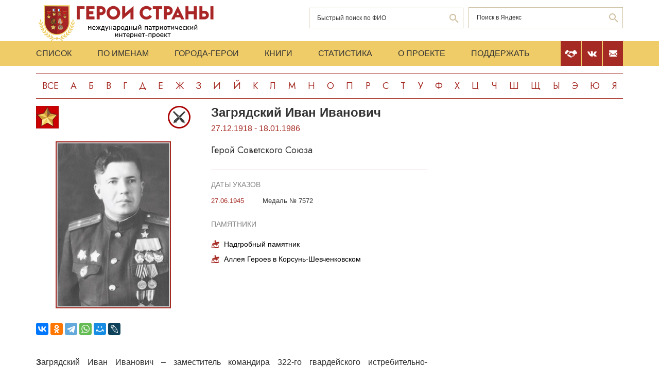

--- FILE ---
content_type: text/html; charset=UTF-8
request_url: https://warheroes.ru/hero/hero.asp?Hero_id=5122
body_size: 7921
content:
<html>
    <head>
		<meta http-equiv="Content-Type" content="text/html; charset=utf-8" />
        <meta http-equiv="X-UA-Compatible" content="IE=edge">
        <meta name="viewport" content="width=device-width, initial-scale=1">
		<meta name="description" content="Международный патриотический интернет-проект «Герои страны». Биографические очерки о Героях Советского Союза." />
		<meta name="keywords" content="Герой Советского Союза Герой России Кавалер ордена Славы Герой Социалистического Труда великая отечественная война Афганская война чеченская война Хасан Халхин-Гол патриотизм Россия авиация космонавтика вооруженный силы Вторая Мировая World War Герои страны" />
		<meta name="robots" content="ALL" />

		<meta property="og:image" content="https://www.warheroes.ru/content/images/heroes/GSS1941-45/Zagryadsky_Ivan_Ivan.jpg" />
		<meta property="og:title" content="Загрядский Иван Иванович" />
		<meta property="og:description" content="27.12.1918 - 18.01.1986: Герой Советского Союза" />
        <meta name="content" content="Биографические очерки о Героях Советского Союза - Герой Советского Союза Загрядский Иван Иванович" /><title>Герой Советского Союза Загрядский Иван Иванович :: Герои страны</title>        <link rel="stylesheet" href="/assets/css/all.min.css?86" type="text/css">
        <link rel="stylesheet" href="/assets/css/app.min.css?92" type="text/css">
        <link rel="preconnect" href="https://fonts.googleapis.com">
        <link href="https://fonts.googleapis.com/css2?family=Jost:wght@300;400;500;700&display=swap" rel="stylesheet">

		<link rel="stylesheet" href="/js/dashboard/elrte-1.2/css/smoothness/jquery-ui-1.8.7.custom.css" type="text/css" media="screen" />

<script type="text/javascript" src="/js/dashboard/elrte-1.2/js/jquery-1.4.4.min.js"></script>
<script type="text/javascript" src="/js/dashboard/elrte-1.2/js/jquery-ui-1.8.7.custom.min.js"></script>

		<script type="text/javascript" src="/js/func.js"></script>
		<script type="text/javascript" src="/js/png-fix/jquery.pngFix.pack.js"></script>
        
				<!-- Yandex.RTB -->
		<script>window.yaContextCb=window.yaContextCb||[]</script>
		<script src="https://yandex.ru/ads/system/context.js" async></script>
    <script language="javascript">
           var message="";
            function clickIE() {if (document.all) {(message);return false;}}
            function clickNS(e) {
                if(document.layers||(document.getElementById&&!document.all)) {
                    if (e.which==2) {
                        (message);
                    return false;}
                }
            }
            if (document.layers) {
                document.captureEvents(Event.MOUSEDOWN);
                document.onmousedown=clickNS;
            }else{
                document.onmouseup=clickNS;
                document.oncontextmenu=clickIE;
            }
            document.onselectstart=new Function("return false");document.ondragstart=new Function("return false"); 
    </script>
	</head>

	<body>
    <header class="header">
        <div class="top-head">
            <div class="content">
                <div class="search-block">
                    <div class="form" style="height:50px;">
                        <form name="search" method="get" action="/main.asp">
                        <div class="input-wrap search fio">
                                <input type="text" name="qsearch" placeholder="Быстрый поиск по ФИО"/>
                                <button class="loop" type="button" onclick="document.search.submit()"></button>
                        </div>
                        </form>
                        <noindex>
                        <div class="input-wrap search google" data-bem="{&quot;action&quot;:&quot;https://yandex.ru/search/site/&quot;,&quot;arrow&quot;:false,&quot;bg&quot;:&quot;transparent&quot;,&quot;fontsize&quot;:12,&quot;fg&quot;:&quot;#000000&quot;,&quot;language&quot;:&quot;ru&quot;,&quot;logo&quot;:&quot;rb&quot;,&quot;publicname&quot;:&quot;поиск по warheroes.ru&quot;,&quot;suggest&quot;:true,&quot;target&quot;:&quot;_self&quot;,&quot;tld&quot;:&quot;ru&quot;,&quot;type&quot;:2,&quot;usebigdictionary&quot;:true,&quot;searchid&quot;:2666906,&quot;input_fg&quot;:&quot;#000000&quot;,&quot;input_bg&quot;:&quot;#ffffff&quot;,&quot;input_fontStyle&quot;:&quot;normal&quot;,&quot;input_fontWeight&quot;:&quot;normal&quot;,&quot;input_placeholder&quot;:&quot;&quot;,&quot;input_placeholderColor&quot;:&quot;#000000&quot;,&quot;input_borderColor&quot;:&quot;#7f9db9&quot;}">
                            <form action="https://yandex.ru/search/site/" method="get" target="_self" accept-charset="utf-8" id="yandex_search" name="yandex_search">
                                <input type="hidden" name="searchid" value="2666906"/>
                                <input type="hidden" name="l10n" value="ru"/>
                                <input type="hidden" name="reqenc" value=""/>
                                <input type="search" name="text" value="" id="query"  placeholder="Поиск в Яндекс"/>
                                <button class="loop" type="button" onclick="document.yandex_search.submit()">
                                </form></div>
                        <style type="text/css">.ya-page_js_yes .ya-site-form_inited_no { display: none; }</style>
                        <script type="text/javascript">(function(w,d,c){var s=d.createElement('script'),h=d.getElementsByTagName('script')[0],e=d.documentElement;if((' '+e.className+' ').indexOf(' ya-page_js_yes ')===-1){e.className+=' ya-page_js_yes';}s.type='text/javascript';s.async=true;s.charset='utf-8';s.src=(d.location.protocol==='https:'?'https:':'http:')+'//site.yandex.net/v2.0/js/all.js';h.parentNode.insertBefore(s,h);(w[c]||(w[c]=[])).push(function(){Ya.Site.Form.init()})})(window,document,'yandex_site_callbacks');</script>
                        </noindex>


                        <!--form action="https://www.google.ru/search" name="webalta" id="webalta" target="_blank" onsubmit="if(!query.value)return false;as_q.value = query.value "><input type="hidden" id="as_q" name="as_q" /><input type="hidden" name="as_sitesearch" value="warheroes.ru" />
                        <div class="input-wrap search google">
                            <input type="text" id="query" placeholder="Поиск в Google"/>
                            <button class="loop" type="button" onclick="document.webalta.submit()"></button>
                        </div>
                        </form-->


                    </div>
                </div>
                <a class="logo" href="/"><img src="/assets/img/logo.png" alt=""/></a>
                <!--div class="img-center"> <img src="assets/img/imgs.png" alt=""/></div-->
            </div>
        </div>
        <div class="menu-head">
            <div class="content">
                <div class="menu-links">
                    <ul>
                        <li><a href="/main.asp">Список</a></li>
                        <li><a href="/all.asp">По именам</a></li>
                        <li><a href="/towns.asp">Города-Герои</a></li>
                        <li><a href="/book1.asp">Книги</a></li>
                        <li><a href="/stats.asp">Статистика</a></li>
                        <li><a href="/about.asp">О проекте</a></li>
                        <li><a href="/crowdfunding.asp">Поддержать</a></li>
                    </ul>
                    <div class="burger-block">
                        <div class="burger"><span></span></div>
                    </div>
                </div>
                <div class="soc-menu red">
					<a class="crowdfun" href="/crowdfunding.asp"><img class="img-svg" src="/assets/img/look-crowdfun.svg" alt="Поддержать проект"/></a>
					<a class="vk" href="https://vk.com/club199450818"><img class="img-svg" src="/assets/img/vk-icon.svg" alt="vk"/></a>
					<a class="mail" href="/mail.asp"><img class="img-svg" src="/assets/img/mail-icon.svg" alt="mail"/></a>
				</div>
            </div>
        </div>
        <div class="content">
            <div class="listing">
                <!-- literals start -->
                                                            <a href='/main.asp?l=0'>Все</a><a  href='/main.asp?l=1'>А</a><a  href='/main.asp?l=2'>Б</a><a  href='/main.asp?l=3'>В</a><a  href='/main.asp?l=4'>Г</a><a  href='/main.asp?l=5'>Д</a><a  href='/main.asp?l=6'>Е</a><a  href='/main.asp?l=8'>Ж</a><a  href='/main.asp?l=9'>З</a><a  href='/main.asp?l=10'>И</a><a  href='/main.asp?l=11'>Й</a><a  href='/main.asp?l=12'>К</a><a  href='/main.asp?l=13'>Л</a><a  href='/main.asp?l=14'>М</a><a  href='/main.asp?l=15'>Н</a><a  href='/main.asp?l=16'>О</a><a  href='/main.asp?l=17'>П</a><a  href='/main.asp?l=18'>Р</a><a  href='/main.asp?l=19'>С</a><a  href='/main.asp?l=20'>Т</a><a  href='/main.asp?l=21'>У</a><a  href='/main.asp?l=22'>Ф</a><a  href='/main.asp?l=23'>Х</a><a  href='/main.asp?l=24'>Ц</a><a  href='/main.asp?l=25'>Ч</a><a  href='/main.asp?l=26'>Ш</a><a  href='/main.asp?l=27'>Щ</a><a  href='/main.asp?l=28'>Ы</a><a  href='/main.asp?l=29'>Э</a><a  href='/main.asp?l=30'>Ю</a><a  href='/main.asp?l=31'>Я</a>
                    
                                <!-- literals end -->
        </div>
    </header>
    <main class="main">
        <div class="content">
                    <!-- content start -->
<sape_index><div class="page-look">
    <div class="left-block">
        <div class="bio-block">
            <div class="foto-block">
                <div class="medals">
                    <div class="img-all"><img src="/assets/img/91_big.png" alt="Герой Советского Союза" title="Герой Советского Союза"/></div>
                    <div class="img-rod">
                                                            <img width="44" height="44" border="0" title="Армия: Артиллерия                                 " alt="Армия: Артиллерия                                 " src="/assets/img/icons/art.svg" />
                                                                       </div>
                </div>
                <div class="foto-border">
                                            <img  alt="Загрядский&nbsp;Иван Иванович" src="/content/images/heroes/GSS1941-45/Zagryadsky_Ivan_Ivan.jpg" width="120" />
                                    </div>
                <div class="buttons-block">
                    <!-- Google Translate Element -->
                    <div id="google_translate_element"></div>
                    <script>
                        function googleTranslateElementInit() {
                            new google.translate.TranslateElement({pageLanguage: "ru"}, "google_translate_element");
                        };
                    </script>
                    <script src="https://translate.google.com/translate_a/element.js?cb=googleTranslateElementInit"></script>
                    <br>
                    <script src="https://yastatic.net/share2/share.js"></script>
                    <div class="ya-share2"
                         data-more-button-type="long"
                         data-limit = 8
                         data-curtain
                         data-image = "https://www.warheroes.ru/content/images/heroes/GSS1941-45/Zagryadsky_Ivan_Ivan.jpg"
                         data-services="vkontakte,odnoklassniki,telegram,whatsapp,moimir,lj"></div>
                </div>
            </div>
            <div class="info-block">
                <div class="text">
    <h2>Загрядский&nbsp;Иван Иванович</h2>
    <div class="years-live">
        27.12.1918        -
        18.01.1986    </div>
    <p class="rank">Герой Советского Союза</p>
	
</div>
    <div class="items">
        <h4>Даты указов</h4>
                    <div class="item">
                <div class="date">
                    					27.06.1945				</div>
                <div>
					<p>
                        Медаль № 7572                    </p>
                                    </div>
            </div>
                </div>
                    <div class="items memorials">
                    <h4>Памятники</h4>
                                            <p><a class="name" href="/hero/hero.asp?id=14013">Надгробный памятник</a></p>
                                            <p><a class="name" href="/hero/hero.asp?id=20125">Аллея Героев в Корсунь-Шевченковском</a></p>
                                    </div>
                </div>
        </div>
            <div class="history">
            <p><strong>З</strong>агрядский Иван Иванович – заместитель командира 322-го гвардейского истребительно-противотанкового артиллерийского полка 8-й гвардейской отдельной истребительно-противотанковой артиллерийской бригады 40-й армии 1-го Украинского фронта, гвардии майор.<br><br>
Родился 27 декабря 1918 года в селе Урванка, ныне в черте города Новомосковска (до 1934 года – Бобрики, до 1961 года - Сталиногорск) Тульской области, в крестьянской семье. Русский. Окончил среднюю школу в городе Сталиногорске (с 1961 года - Новомосковск).<br><br>
В Красной Армии с 1937 года. В 1939 году окончил Смоленское артиллерийское училище. В боях Великой Отечественной войны с августа 1941 года. Член ВКП(б)/КПСС с 1942 года.<br><br>
27 сентября 1943 года в районе села Зарубенцы ныне Монастырищенского района Черкасской области Украины наши лодки и плоты переправлялись под шквальным огнем артиллерии, минометов и пулеметов противника через Днепр. Несколько плотов и лодок было разбито, и бойцы добирались на правый берег вплавь.<br><br>
Хорошо вооруженный, имея значительный перевес в живой силе, противник пытался сбросить атакующих назад в реку. Вот тогда бойцы услышали голос майора Загрядского. «Вперед! За Родину!» - крикнул он и кинулся к траншеям врага. За ним последовали бойцы – артиллеристы, разведчики.<br><br>
Взяты первая, вторая, третья траншеи врага. За день советские воины на маленьком клочке земли отразили тридцать атак противника, уничтожив несколько фашистских танков. Контуженый Загрядский продолжал управлять боем. В это время войска Воронежского фронта готовились к проведению знаменитой Букринской операции.<br><br>
До конца 1943 года сражался на территории Черкасской области Украины, отвоевывая у врага оккупированную землю.<br><br>
Заместитель командира 322-го гвардейского истребительно-противотанкового артиллерийского полка (8-я гвардейская отдельная истребительно-противотанковая артиллерийская бригада, 40-я армия, 1-й Украинский фронт) гвардии майор Иван Загрядский, проводя ночную разведку, 19 января 1944 года обнаружил в районе села Цибулев (ныне посёлок городского типа) Монастырищенского района Черкасской области Украины на стыке наших соединений скопление бронетранспортёров с пехотой противника. Доложив об этом командиру полка, он вызвал резервную батарею, которая уничтожила пять вражеских боевых машин с пехотой. Было захвачено знамя противника и прибуксировано в часть три исправных немецких бронетранспортера. Выполняя операцию, гвардии майор Загрядский дал возможность командованию соединения принять меры по укреплению стыка в противотанковом отношении.<br><br>
21 января 1944 года гвардии майор И.И. Загрядский во время схватки с танками противника лично руководил тремя истребительными батареями. Под его командованием было уничтожено 32 танка врага, среди них десять «тигров».<br><br>
Однажды на огневые позиции батареи прорвались вражеские автоматчики. Гвардии майор И.И. Загрядский лично руководил контратакой. Дрались врукопашную. На поле боя осталось 60 вражеских солдат.<br><br>
<strong>У</strong>казом Президиума Верховного Совета СССР от 27 июня 1945 года за образцовое выполнение боевых заданий командования на фронте борьбы с немецко-фашистскими захватчиками и проявленные при этом мужество и героизм, гвардии майору Загрядскому Ивану Ивановичу присвоено звание Героя Советского Союза с вручением ордена Ленина и медали «Золотая Звезда» (№ 7572).<br><br>
Затем принимал участие в дальнейшем освобождении Украины, Польши, в боях на территории Германии, в штурме Берлина.<br><br>
После войны продолжал службу в Вооружённых Силах СССР. В 1951 году окончил Военную академию имени М.В. Фрунзе. Работал преподавателем в академии. Защитил учёную степень кандидата военных наук; доцент. <br><br>
С 1970 года генерал-майор И.И. Загрядский - в отставке. Скончался 18 января 1986 года. Похоронен в Москве на Николо-Архангельском кладбище (участок 63а). <br><br>
Награждён двумя орденами Ленина, орденом Красного Знамени, орденом Суворова 3-й степени, двумя орденами Отечественной войны 1-й степени, орденом Красной Звезды, орденом «За службу Родине в Вооружённых Силах СССР» 3-й степени, медалями.  </p>
            <hr/>
            <p> &nbsp;</p>
            <!-- podpis start -->
                        <p class="provided">Биографию подготовил: <noindex><a href="mailto:fidel_i_k@mail.ru">Кирилл Осовик</a></noindex></p>
                        <!-- podpis end -->
        </div>
        <!-- sources start -->
                <div class="items sources">
            <h4>Источники</h4>
            <noindex>
                            <p>Бессмертен подвиг их высокий. - Тула: Приокское кн. изд., 1983</p>
                            <p>Герои Советского Союза: крат. биогр. слов. Т.1. – Москва, 1987.</p>
                        </noindex>
        </div>
                <!-- sources end -->
        <!-- banner start -->
                <!-- banner end -->
        <!-- Hero Put this script tag to the <head> of your page -->
                <noindex>
            <div class="comments-block" id="vk_comments"></div>
        </noindex>
        <script type="text/javascript" src="//vk.ru/js/api/openapi.js?154"></script>
        <script type="text/javascript">
            var swidth = window.innerWidth -992;
            if(swidth >0) {
                VK.init({apiId: 2279040, onlyWidgets: true});
                VK.Widgets.Comments("vk_comments", {limit: 15, attach: "*"}, 5122)
            }
        </script>
            </div>
    <div class="right-block">
        <div class="rrcom">
                <!--noindex>
        <div style="width:312px;height:581px;background-image: url('/img/banner_tb2.jpg');cursor: pointer"
             onclick="location.href='http://teambook2.ru'">
            &nbsp;
        </div>
    </noindex -->


    <!-- Yandex.RTB R-A-982199-2
    Разобраться с рекламой
    -->


    <div id="yandex_rtb_R-A-982199-2" style="display:inline-block;max-width:350px"></div>
    <script>window.yaContextCb.push(()=>{
            Ya.Context.AdvManager.render({
                renderTo: 'yandex_rtb_R-A-982199-2',
                blockId: 'R-A-982199-2',
                onError: (data) => {
                    console.log('type', data.type); // Тип ошибки: error или warning
                    console.log('code', data.code); // Код ошибки (см. значение выше)
                    console.log('text', data.text); // Текстовое описание ошибки
                    // Обработка ошибки со стороны площадки
                }
            })
        })</script>


        </div>
    </div>
</div>



</sape_index><!--c775764570168--><div id='c0iL9_775764570168'></div>                    <!-- content end -->
        </div>
        <div class="content">
            <script type="text/javascript">
<!--
var _acic={dataProvider:10,allowCookieMatch:false};(function(){var e=document.createElement("script");e.type="text/javascript";e.async=true;e.src="https://www.acint.net/aci.js";var t=document.getElementsByTagName("script")[0];t.parentNode.insertBefore(e,t)})()
//-->
</script><!--775764570168--><div id='zU85_775764570168'></div>         </div>
    </main>
     <footer class="footer">
         <div class="content">
            <div class="left">Международный патриотический интернет-проект «Герои страны». <span>© 2000 - 2026 гг.</span></div>
             <div class="right">Свидетельство СМИ: Эл № ФС77-85279 от 30.05.2023<span>Несанкционированное использование материалов сайта преследуется законом.</span></div>
         </div>
     </footer>

     <script src="/assets/js/app.min.js?id=2"></script>

<noindex>
<!--mail.vru top list counter-->
<script language="JavaScript">
d=document;a='';a+=';r='+escape(d.referrer);
js=10
</script>
<script language="JavaScript1.1">
a+=';j='+navigator.javaEnabled();
js=11
</script>
<script language="JavaScript1.2">
s=screen;a+=';s='+s.width+'*'+s.height
a+=';d='+(s.colorDepth?s.colorDepth:s.pixelDepth);
js=12
</script>
<script language="JavaScript1.3">
js=13
</script>


<!-- Yandex.Metrika counter -->
<script type="text/javascript" >
   (function(m,e,t,r,i,k,a){m[i]=m[i]||function(){(m[i].a=m[i].a||[]).push(arguments)};
   m[i].l=1*new Date();k=e.createElement(t),a=e.getElementsByTagName(t)[0],k.async=1,k.src=r,a.parentNode.insertBefore(k,a)})
   (window, document, "script", "https://mc.yandex.ru/metrika/tag.js", "ym");

   ym(79802731, "init", {
        clickmap:true,
        trackLinks:true,
        accurateTrackBounce:true
   });
</script>
<noscript><div><img src="https://mc.yandex.ru/watch/79802731" style="position:absolute; left:-9999px;" alt="" /></div></noscript>
<!-- /Yandex.Metrika counter -->

</noindex>


   </body>
</html>

--- FILE ---
content_type: text/javascript; charset=utf-8
request_url: https://yandex.ru/ads/system/context.js
body_size: 119514
content:
/*! v:1303677 b:default c:loaders/context */
try{var cnc=function(e){if(!e||!e.toString)return!1;const t=e.toString();return/\[native code\]/.test(t)||/\/\* source code not available \*\//.test(t)};cnc(Function.prototype.bind)?Function.prototype.__pbind=Function.prototype.bind:Function.prototype.__pbind=function(e,...t){let n=this;return function(...r){return n.apply(e,[...t,...r])}},cnc(Array.prototype.reduce)?Object.defineProperty&&Object.defineProperty(Array.prototype,"__preduce",{enumerable:!1,iterable:!1,value:Array.prototype.reduce}):Object.defineProperty(Array.prototype,"__preduce",{enumerable:!1,iterable:!1,value:function(e){if(null==this)throw new TypeError("Array.prototype.reduce called on null or undefined");if("function"!=typeof e)throw new TypeError(e+" is not a function");var t,n=Object(this),r=n.length>>>0,o=0;if(arguments.length>=2)t=arguments[1];else{for(;o<r&&!(o in n);)o++;if(o>=r)throw new TypeError("Reduce of empty array with no initial value");t=n[o++]}for(;o<r;o++)o in n&&(t=e(t,n[o],o,n));return t}})}catch(e){}!function(){var e,t,n,r,o={103:function(e,t,n){"use strict";Object.defineProperty(t,"__esModule",{value:!0}),t.isBannerTypeWithoutRenderTo=function(e){return void 0===e&&(e=""),(0,r.includes)(o,e)};var r=n(41966),o=["floorAd","topAd","fullscreen","rewarded","searchQuery"]},310:function(e,t){"use strict";var n,r,o=this&&this.__assign||function(){return o=Object.assign||function(e){for(var t,n=1,r=arguments.length;n<r;n++)for(var o in t=arguments[n])Object.prototype.hasOwnProperty.call(t,o)&&(e[o]=t[o]);return e},o.apply(this,arguments)};Object.defineProperty(t,"__esModule",{value:!0}),t.Cost=t.Currency=t.Units=void 0,function(e){e[e["100-TH"]=0]="100-TH",e[e["1-TH"]=1]="1-TH",e[e["1000-TH"]=2]="1000-TH"}(n||(t.Units=n={})),function(e){e["RUB"]="RUB",e["USD"]="USD"}(r||(t.Currency=r={}));var i=function(){function e(t){var n=t.currency,i=void 0===n?r.RUB:n,a=t.price,s=t.cpmAdjustment,c=e.calcPriceWithCpmAdjustment(a,s),u=e.increaseUnit(o(o({},t),{price:c})),d=u.price,l=u.unit,f=e.countCpmFromUnit({price:d,unit:l}).price;this.unit=l,this.price=d,this.cpm=f,this.currency=i}return e.increaseUnit=function(t){var r=t.price,o=t.unit;if(!e.isInt(r)){if(o===n["1-TH"])return e.increaseUnit({price:100*r,unit:n["100-TH"]});if(o===n["100-TH"])return e.increaseUnit({price:10*r,unit:n["1000-TH"]})}return{price:Math.floor(r),unit:o}},e.countCpmFromUnit=function(t){var r=t.price,o=t.unit;switch(o){case n["1000-TH"]:return e.countCpmFromUnit({price:r/10,unit:n["100-TH"]});case n["100-TH"]:return e.countCpmFromUnit({price:r/100,unit:n["1-TH"]});default:return{price:Number(r.toFixed(3)),unit:o}}},e.isInt=function(e){return Number(e.toFixed(3))%1==0},e.calcPriceWithCpmAdjustment=function(e,t){var n=e*t;return Number.isNaN(n)?e:n},e}();t.Cost=i},350:function(e,t,n){"use strict";Object.defineProperty(t,"__esModule",{value:!0}),t.isWebOS=void 0;var r=n(84440);t.isWebOS=(0,r.getIsWebOS)(window)},410:function(e,t,n){"use strict";var r=this&&this.__assign||function(){return r=Object.assign||function(e){for(var t,n=1,r=arguments.length;n<r;n++)for(var o in t=arguments[n])Object.prototype.hasOwnProperty.call(t,o)&&(e[o]=t[o]);return e},r.apply(this,arguments)};Object.defineProperty(t,"__esModule",{value:!0}),t.tracePoint=function(e){var t=e.ownerId,n=e.params,f=e.onSuccess,p=e.onError,v=function(e){var t="".concat("//yandex.ru/ads","/adfox");return"".concat("https:","//").concat(t,"/").concat(e,"/tracePoint")}(t),_=r(r({},n),(0,o.getPlacementRequestParams)(l)),g=(0,c.getSiteUid)();g&&(_.shyid=g);var h=(0,d.filterObject)(_,function(e){return void 0!==e&&""!==e}),b=(0,i.addParamsToUrl)(v,h);(0,u.sendPixel)(b,function(){(0,a.isFunction)(f)&&(0,s.tryCatch)(f)},function(){(0,a.isFunction)(p)&&(0,s.tryCatch)(p)})};var o=n(83603),i=n(55798),a=n(65181),s=n(48449),c=n(70032),u=n(65667),d=n(4710),l=window},499:function(e,t,n){"use strict";Object.defineProperty(t,"__esModule",{value:!0}),t.log=function(e){new Promise(function(e){n(78742)(function(t){e(t.Logger)},function(e){return console.error(e,"External debug bundle loading error")})}).then(function(t){return t&&e(t)})}},504:function(e,t){"use strict";Object.defineProperty(t,"__esModule",{value:!0}),t.toFraction=r,t.fixPrecision=o,t.isPercent=function(e,t){return void 0===t&&(t=Math.random()),t<r(e)};var n=3;function r(e){return o(e/100)}function o(e){return Number(e.toFixed(n))}},558:function(e,t){"use strict";Object.defineProperty(t,"__esModule",{value:!0}),t.cssPrefixes=t.prefixes=void 0,t.prefixes=["","webkit","moz","o","ms"],t.cssPrefixes=["","-webkit-","-ms-","-moz-","-o-"]},695:function(e,t,n){"use strict";Object.defineProperty(t,"__esModule",{value:!0}),t.report=function(e,t){"string"!=typeof e||""===e||t&&o[e]||(o[e]=!0,(0,r.sendPixel)(e))},t.clearCache=function(){};var r=n(75893),o={}},904:function(e,t,n){"use strict";Object.defineProperty(t,"__esModule",{value:!0}),t.getCrossFrameStorage=void 0;var r=n(65147),o=n(11189),i=n(62564),a=n(50182),s=(0,r.once)(function(){return(0,i.getCrossFrameDataSource)(self,"Ya.pcodeCrossFrameData",function(){return new a.ObjectStorage({})})});t.getCrossFrameStorage=function(e){return(0,o.getOrCreateItem)(s(),e,function(){return new a.ObjectStorage({})})}},1531:function(e,t){"use strict";Object.defineProperty(t,"__esModule",{value:!0}),t.isFiniteNumber=function(e){return"number"==typeof e&&isFinite(e)}},1585:function(e,t,n){window.webOS=function(e){var t={};function n(r){if(t[r])return t[r].exports;var o=t[r]={i:r,l:!1,exports:{}};return e[r].call(o.exports,o,o.exports,n),o.l=!0,o.exports}return n.m=e,n.c=t,n.d=function(e,t,r){n.o(e,t)||Object.defineProperty(e,t,{enumerable:!0,get:r})},n.r=function(e){"undefined"!=typeof Symbol&&Symbol.toStringTag&&Object.defineProperty(e,Symbol.toStringTag,{value:"Module"}),Object.defineProperty(e,"__esModule",{value:!0})},n.t=function(e,t){if(1&t&&(e=n(e)),8&t)return e;if(4&t&&"object"==typeof e&&e&&e.__esModule)return e;var r=Object.create(null);if(n.r(r),Object.defineProperty(r,"default",{enumerable:!0,value:e}),2&t&&"string"!=typeof e)for(var o in e)n.d(r,o,function(t){return e[t]}.__pbind(null,o));return r},n.n=function(e){var t=e&&e.__esModule?function(){return e.default}:function(){return e};return n.d(t,"a",t),t},n.o=function(e,t){return Object.prototype.hasOwnProperty.call(e,t)},n.p="",n(n.s=0)}([function(e,t,r){"use strict";r.r(t);var o=function(){return window.PalmSystem&&window.PalmSystem.identifier?window.PalmSystem.identifier.split(" ")[0]:""},i={},a=function(e,t){if(0===Object.keys(i).length){var r=function(t,r){if(!t&&r)try{i=n.lv["json"].parse(r),e&&e(i)}catch(t){console.error("Unable to parse appinfo.json file for",o()),e&&e()}else e&&e()},a=new window.XMLHttpRequest;a.onreadystatechange=function(){4===a.readyState&&(a.status>=200&&a.status<300||0===a.status?r(null,a.responseText):r({status:404}))};try{a.open("GET",t||"appinfo.json",!0),a.send(null)}catch(e){r({status:404})}}else e&&e(i)},s=function(){var e=window.location.href;if("baseURI"in window.document)e=window.document.baseURI;else{var t=window.document.getElementsByTagName("base");t.length>0&&(e=t[0].href)}var n=e.match(new RegExp(".*://[^#]*/"));return n?n[0]:""},c=function(){if(window.PalmSystem&&window.PalmSystem.platformBack)return window.PalmSystem.platformBack()};function u(e,t){var n=Object.keys(e);if(Object.getOwnPropertySymbols){var r=Object.getOwnPropertySymbols(e);t&&(r=r.filter(function(t){return Object.getOwnPropertyDescriptor(e,t).enumerable})),n.push.apply(n,r)}return n}function d(e){for(var t=1;t<arguments.length;t++){var n=null!=arguments[t]?arguments[t]:{};t%2?u(n,!0).forEach(function(t){l(e,t,n[t])}):Object.getOwnPropertyDescriptors?Object.defineProperties(e,Object.getOwnPropertyDescriptors(n)):u(n).forEach(function(t){Object.defineProperty(e,t,Object.getOwnPropertyDescriptor(n,t))})}return e}function l(e,t,n){return t in e?Object.defineProperty(e,t,{value:n,enumerable:!0,configurable:!0,writable:!0}):e[t]=n,e}var f={},p=function(){function e(){!function(e,t){if(!(e instanceof t))throw new TypeError("Cannot call a class as a function")}(this,e),this.bridge=null,this.cancelled=!1,this.subscribe=!1}var t;return(t=[{key:"send",value:function(e){var t=e.service,r=void 0===t?"":t,o=e.method,i=void 0===o?"":o,a=e.parameters,s=void 0===a?{}:a,c=e.onSuccess,u=void 0===c?function(){}:c,l=e.onFailure,p=void 0===l?function(){}:l,v=e.onComplete,_=void 0===v?function(){}:v,g=e.subscribe,h=void 0!==g&&g;if(!window.PalmServiceBridge){var b={errorCode:-1,errorText:"PalmServiceBridge is not found.",returnValue:!1};return p(b),_(b),console.error("PalmServiceBridge is not found."),this}this.ts&&f[this.ts]&&delete f[this.ts];var m,y=d({},s);return this.subscribe=h,this.subscribe&&(y.subscribe=this.subscribe),y.subscribe&&(this.subscribe=y.subscribe),this.ts=Date.now(),f[this.ts]=this,this.bridge=new PalmServiceBridge,this.bridge.onservicecallback=this.callback.__pbind(this,u,p,_),this.bridge.call(("/"!==(m=r).slice(-1)&&(m+="/"),m+i),n.lv["json"].stringify(y)),this}},{key:"callback",value:function(){var e=arguments.length>0&&void 0!==arguments[0]?arguments[0]:function(){},t=arguments.length>1&&void 0!==arguments[1]?arguments[1]:function(){},r=arguments.length>2&&void 0!==arguments[2]?arguments[2]:function(){},o=arguments.length>3&&void 0!==arguments[3]?arguments[3]:"";if(!this.cancelled){var i={};try{i=n.lv["json"].parse(o)}catch(e){i={errorCode:-1,errorText:o,returnValue:!1}}var a=i,s=a.errorCode,c=a.returnValue;s||!1===c?(i.returnValue=!1,t(i)):(i.returnValue=!0,e(i)),r(i),this.subscribe||this.cancel()}}},{key:"cancel",value:function(){this.cancelled=!0,null!==this.bridge&&(this.bridge.cancel(),this.bridge=null),this.ts&&f[this.ts]&&delete f[this.ts]}}])&&function(e,t){for(var n=0;n<t.length;n++){var r=t[n];r.enumerable=r.enumerable||!1,r.configurable=!0,"value"in r&&(r.writable=!0),Object.defineProperty(e,r.key,r)}}(e.prototype,t),e}(),v={request:function(){var e=d({service:arguments.length>0&&void 0!==arguments[0]?arguments[0]:""},arguments.length>1&&void 0!==arguments[1]?arguments[1]:{});return(new p).send(e)}};function _(e){return(_="function"==typeof Symbol&&"symbol"==typeof Symbol.iterator?function(e){return typeof e}:function(e){return e&&"function"==typeof Symbol&&e.constructor===Symbol&&e!==Symbol.prototype?"symbol":typeof e})(e)}var g={};if("object"===("undefined"==typeof window?"undefined":_(window))&&window.PalmSystem)if(window.navigator.userAgent.indexOf("SmartWatch")>-1)g.watch=!0;else if(window.navigator.userAgent.indexOf("SmartTV")>-1||window.navigator.userAgent.indexOf("Large Screen")>-1)g.tv=!0;else{try{var h=n.lv["json"].parse(window.PalmSystem.deviceInfo||"{}");if(h.platformVersionMajor&&h.platformVersionMinor){var b=Number(h.platformVersionMajor),m=Number(h.platformVersionMinor);b<3||3===b&&m<=0?g.legacy=!0:g.open=!0}}catch(e){g.open=!0}window.Mojo=window.Mojo||{relaunch:function(){}},window.PalmSystem.stageReady&&window.PalmSystem.stageReady()}else g.unknown=!0;var y=g,O={},E=function(e){if(0===Object.keys(O).length){try{var t=n.lv["json"].parse(window.PalmSystem.deviceInfo);O.modelName=t.modelName,O.version=t.platformVersion,O.versionMajor=t.platformVersionMajor,O.versionMinor=t.platformVersionMinor,O.versionDot=t.platformVersionDot,O.sdkVersion=t.platformVersion,O.screenWidth=t.screenWidth,O.screenHeight=t.screenHeight}catch(e){O.modelName="webOS Device"}O.screenHeight=O.screenHeight||window.screen.height,O.screenWidth=O.screenWidth||window.screen.width,y.tv&&(new p).send({service:"luna://com.webos.service.tv.systemproperty",method:"getSystemInfo",parameters:{keys:["firmwareVersion","modelName","sdkVersion","UHD"]},onSuccess:function(t){if(O.modelName=t.modelName||O.modelName,O.sdkVersion=t.sdkVersion||O.sdkVersion,O.uhd="true"===t.UHD,t.firmwareVersion&&"0.0.0"!==t.firmwareVersion||(t.firmwareVersion=t.sdkVersion),t.firmwareVersion){O.version=t.firmwareVersion;for(var n=O.version.split("."),r=["versionMajor","versionMinor","versionDot"],o=0;o<r.length;o+=1)try{O[r[o]]=parseInt(n[o],10)}catch(e){O[r[o]]=n[o]}}e(O)},onFailure:function(){e(O)}})}else e(O)},A={isShowing:function(){return PalmSystem&&PalmSystem.isKeyboardVisible||!1}},I=function(){var e={};if(window.PalmSystem){if(window.PalmSystem.country){var t=n.lv["json"].parse(window.PalmSystem.country);e.country=t.country,e.smartServiceCountry=t.smartServiceCountry}window.PalmSystem.timeZone&&(e.timezone=window.PalmSystem.timeZone)}return e};r.d(t,"deviceInfo",function(){return E}),r.d(t,"fetchAppId",function(){return o}),r.d(t,"fetchAppInfo",function(){return a}),r.d(t,"fetchAppRootPath",function(){return s}),r.d(t,"keyboard",function(){return A}),r.d(t,"libVersion",function(){return"1.1.1"}),r.d(t,"platformBack",function(){return c}),r.d(t,"platform",function(){return y}),r.d(t,"service",function(){return v}),r.d(t,"systemInfo",function(){return I})}])},1601:function(e,t,n){"use strict";Object.defineProperty(t,"__esModule",{value:!0}),t.getWindowDataSource=void 0;var r=n(19230),o=n(51258);t.getWindowDataSource=function(e,t,n){var i=(0,r.get)(e,t);return i||(i=n(),(0,o.set)(e,t,i)),i}},1635:function(e,t,n){"use strict";Object.defineProperty(t,"__esModule",{value:!0}),t.loadImage=function(e){if(!e.src)return s.logger.warn(new Error("Empty image src"),"loadImage"),void(e.onError&&(0,a.protect)("handler:error",e.onError,e.ctx)());var t=new Image;(0,i.isFunction)(e.onLoad)&&(0,r.on)(t,"load",(0,o.once)(function(){return e.onLoad(t)}),e.ctx),(0,i.isFunction)(e.onError)&&(0,r.on)(t,"error",(0,o.once)(e.onError),e.ctx),t.src=e.src};var r=n(59645),o=n(65147),i=n(65181),a=n(35924),s=n(98845)},1759:function(e,t,n){"use strict";var r=this&&this.__assign||function(){return r=Object.assign||function(e){for(var t,n=1,r=arguments.length;n<r;n++)for(var o in t=arguments[n])Object.prototype.hasOwnProperty.call(t,o)&&(e[o]=t[o]);return e},r.apply(this,arguments)};Object.defineProperty(t,"__esModule",{value:!0}),t.getElementSize=function(e){var t=(0,o.calculateSizeInfo)(e),n=r(r(r({},t.max.rect),t.max.inner),{isFixed:t.isFixed});return n.height>=o.MAX_BLOCK_HEIGHT&&(n.height=0,n.top=n.bottom=t.origin.rect.top),n};var o=n(19725)},1945:function(e,t,n){"use strict";Object.defineProperty(t,"__esModule",{value:!0}),t.getCodeVersion=function(){return 1303677},t.getRevisionNo=function(){return 125},t.getVasVersion=function(e){var t,n,o,i;if(void 0===e&&(e=window),(0,r.isFunction)(null===(n=null===(t=e.ya)||void 0===t?void 0:t.videoAd)||void 0===n?void 0:n.getModuleVersion))return null===(i=null===(o=e.ya)||void 0===o?void 0:o.videoAd)||void 0===i?void 0:i.getModuleVersion()};var r=n(65181)},1996:function(e,t,n){"use strict";var r,o=this&&this.__createBinding||(Object.create?function(e,t,n,r){void 0===r&&(r=n);var o=Object.getOwnPropertyDescriptor(t,n);o&&!("get"in o?!t.__esModule:o.writable||o.configurable)||(o={enumerable:!0,get:function(){return t[n]}}),Object.defineProperty(e,r,o)}:function(e,t,n,r){void 0===r&&(r=n),e[r]=t[n]}),i=this&&this.__setModuleDefault||(Object.create?function(e,t){Object.defineProperty(e,"default",{enumerable:!0,value:t})}:function(e,t){e["default"]=t}),a=this&&this.__importStar||(r=function(e){return r=Object.getOwnPropertyNames||function(e){var t=[];for(var n in e)Object.prototype.hasOwnProperty.call(e,n)&&(t[t.length]=n);return t},r(e)},function(e){if(e&&e.__esModule)return e;var t={};if(null!=e)for(var n=r(e),a=0;a<n.length;a++)"default"!==n[a]&&o(t,e,n[a]);return i(t,e),t});Object.defineProperty(t,"__esModule",{value:!0}),t.getAdUsageStorage=void 0;var s,c=n(39664),u=n(904),d=a(n(16551));if(c.isAMP){var l=(0,u.getCrossFrameStorage)("__pcodeStorage__"),f="adUsageStorage";(s=l.getItem(f))||(l.setItem(f,d),s=d)}else s=d;t.getAdUsageStorage=s.getAdUsageStorage},2023:function(e,t,n){"use strict";Object.defineProperty(t,"__esModule",{value:!0}),t.dispatchSignalCallbacks=function(e,t){e.forEach(function(e){(0,r.dispatchSignalCallback)(e,t)})};var r=n(55632)},2069:function(e,t,n){"use strict";Object.defineProperty(t,"__esModule",{value:!0}),t.initAsyncRtb=t.asyncCallbacksContainers=void 0;var r=n(3701),o=n(64920);t.asyncCallbacksContainers=["yandexContextSyncCallbacks","yandex_context_callbacks","yandexContextAsyncCallbacks","yaContextCb"],t.initAsyncRtb=(0,r.getInitAsyncRtbFn)(t.asyncCallbacksContainers,o.CallbacksQueue)},2450:function(e,t,n){"use strict";Object.defineProperty(t,"__esModule",{value:!0}),t.removeEventListenerFunction=t.addEventListenerFunction=void 0;var r=n(70976);t.addEventListenerFunction=function(e,t,n){e.attachEvent("on"+t,n)},t.removeEventListenerFunction=function(e,t,n){e.detachEvent("on"+t,n)},(0,r.getNativeMethod)(document,"addEventListener")&&(0,r.getNativeMethod)(document,"removeEventListener")&&(t.addEventListenerFunction=function(e,t,n,o){var i=e&&(0,r.getNativeMethod)(e,"addEventListener");i&&i.call(e,t,n,o)},t.removeEventListenerFunction=function(e,t,n,o){var i=e&&(0,r.getNativeMethod)(e,"removeEventListener");i&&i.call(e,t,n,o)})},2623:function(e,t){"use strict";Object.defineProperty(t,"__esModule",{value:!0}),t.startsWith=function(e,t){return t===e.substring(0,t.length)}},2686:function(e,t){"use strict";Object.defineProperty(t,"__esModule",{value:!0}),t.getHasObjectDefineProperty=void 0,t.getHasObjectDefineProperty=function(e){void 0===e&&(e=window);var t=e.Object;try{var n={};return t.defineProperty(n,"sentinel",{}),"sentinel"in n}catch(e){return!1}}},2974:function(e,t,n){"use strict";var r=this&&this.__assign||function(){return r=Object.assign||function(e){for(var t,n=1,r=arguments.length;n<r;n++)for(var o in t=arguments[n])Object.prototype.hasOwnProperty.call(t,o)&&(e[o]=t[o]);return e},r.apply(this,arguments)};Object.defineProperty(t,"__esModule",{value:!0}),t.AbstractTesttag=void 0;var o=n(21727),i=n(8271),a=n(92223),s=n(51679),c=function(){function e(e){void 0===e&&(e={}),this.props={},this.setProps(r(r({},this.defaults()),e))}return e.sliceBits=function(e,t,n){return(0,s.sliceBits)(e,t,n)},e.prototype.defaults=function(){return{}},e.prototype.toString=function(){return this.serialize().toString()},e.prototype.setProps=function(e){var t=this;return(0,a.isObject)(e)&&(0,o.forEach)(this.getTemplate(),function(n){var r=n[1];r&&e.hasOwnProperty(r)&&(t.props[r]=e[r])},this),this},e.prototype.getProps=function(){return r({},this.props)},e.prototype.clone=function(){return new(0,this.constructor)(this.props)},e.prototype.serialize=function(){var e,t,n=(e=this.getTemplate(),t=this.props,(0,i.map)(e,function(e){var n=e[0],r=e[1];return[n,r&&t[r]||null]}));return(0,s.joinBits)(n)},e.prototype.slice=function(t,n){return e.sliceBits(this.serialize(),t,n)},e}();t.AbstractTesttag=c},3014:function(e,t,n){"use strict";Object.defineProperty(t,"__esModule",{value:!0}),t.initPcode=function(){var e;(0,a.measureContextJsTiming)(),(0,s.initWebpackVariables)(),(0,u.initYaVariable)(),(0,d.initYaVersion)(),(0,o.initCallbacks)(),(0,p.initAsyncRtb)(),(0,l.loadYsTextFont)({fontUrl:(0,f.getFontUrl)()});var t=(0,i.getYaContext)();t.AdvManager||(0,r.initAdvManager)(),null===(e=t.processCallbacks)||void 0===e||e.call(t),t.staticOnceLoaded||(t.staticOnceLoaded=!0,(0,c.initWidgetCallbacks)())};var r=n(43002),o=n(3e4),i=n(22261),a=n(46537),s=n(80911),c=n(79335),u=n(9808),d=n(58309),l=n(15554),f=n(47417),p=n(2069)},3237:function(e,t,n){"use strict";var r,o=this&&this.__extends||(r=function(e,t){return r=Object.setPrototypeOf||{__proto__:[]}instanceof Array&&function(e,t){e.__proto__=t}||function(e,t){for(var n in t)Object.prototype.hasOwnProperty.call(t,n)&&(e[n]=t[n])},r(e,t)},function(e,t){if("function"!=typeof t&&null!==t)throw new TypeError("Class extends value "+String(t)+" is not a constructor or null");function n(){this.constructor=e}r(e,t),e.prototype=null===t?Object.create(t):(n.prototype=t.prototype,new n)});Object.defineProperty(t,"__esModule",{value:!0}),t.DirectProcessor=void 0;var i=function(e){function t(){return null!==e&&e.apply(this,arguments)||this}return o(t,e),t.prototype.process=function(t,n){var r=t.bundleName,o=t.bundleParams;if("banner.direct"===r){var i=n.refresh,a=n.adfoxContainerId,s=n.initTime,c=n.zIndex,u=n.offset;o.initTime=s,o.refresh=i,o.adfoxContainerId=a,o.zIndex=c,o.offset=u}return e.prototype.process.call(this,{bundleName:r,bundleParams:o},n)},t}(n(68928).AbstractProcessor);t.DirectProcessor=i},3468:function(e,t,n){"use strict";Object.defineProperty(t,"__esModule",{value:!0}),t.checkWhitelistDomains=void 0;var r=n(83922);t.checkWhitelistDomains=function(e,t){return(0,r.some)(t,function(t){var n=new URL("https://".concat(t)),r=n.hostname,o=n.pathname;return e.hostname===r&&e.pathname.includes(o)})}},3701:function(e,t,n){"use strict";Object.defineProperty(t,"__esModule",{value:!0}),t.getInitAsyncRtbFn=void 0;var r=n(24238);t.getInitAsyncRtbFn=function(e,t){return function(n){void 0===n&&(n=window);for(var o=function(o){var i=e[o],a=n[i];if((0,r.sendQueueReadySignal)(i),!(a instanceof t)){var s=new t(a,i);Object.defineProperty(n,i,{configurable:!0,set:function(e){s.push.apply(s,e),n[i]!==e&&console.warn("\u041f\u0435\u0440\u0435\u043f\u0440\u0438\u0441\u0432\u0430\u0438\u0432\u0430\u0442\u044c window.".concat(i," \u043e\u043f\u0430\u0441\u043d\u043e"))},get:function(){return s}})}},i=0;i<e.length;i++)o(i)}}},3709:function(e,t,n){"use strict";Object.defineProperty(t,"__esModule",{value:!0}),t.performanceNow=t.performanceNowShim=t.isPerformanceNowSupported=void 0;var r=n(20003),o=n(14160),i="undefined"==typeof window?void 0:window.performance;t.isPerformanceNowSupported=i&&(0,o.isFunction)(i.now);var a=i&&i.timing&&i.timing.navigationStart?i.timing.navigationStart:(0,r.dateNow)(),s=0;t.performanceNowShim=function(){var e=(0,r.dateNow)()-a;return s=Math.max(e,s)},t.performanceNow=t.isPerformanceNowSupported?function(){return i.now()}:function(){return(0,t.performanceNowShim)()}},4210:function(e,t){"use strict";var n;Object.defineProperty(t,"__esModule",{value:!0}),t.ThemeIndicator=void 0,function(e){e["LIGHT"]="light",e["DARK"]="dark"}(n||(t.ThemeIndicator=n={}))},4228:function(e,t){"use strict";Object.defineProperty(t,"__esModule",{value:!0}),t.removeNodeFromParent=function(e){if(e){var t=e.parentElement;t&&t.removeChild(e)}}},4387:function(e,t,n){"use strict";Object.defineProperty(t,"__esModule",{value:!0}),t.all=t.info=t.net=t.com=t.rf=t.ru=t.aptekaApril=t.piHermione=t.piPreview=t.pi=t.avitoMobile=t.avito=t.gismeteo=t.wifi=t.authwifi=t.mailRuAll=t.mailRu=t.wowSale=t.cyberSport=t.ok=t.vk=t.localhost=t.localhostIP=t.shedevrum=t.pcodeLive=t.yastaticDevStand=t.yandexServices=t.yastaticFeed=t.yandexDirect=t.yandexMorda=t.yandexChromeNtp=t.yandexWebntp=t.yandexRasp=t.yandexMail=t.yandexZen=t.yandexGames=t.yandexMaps=t.yandexPogoda=t.yandexNews=t.yandexTv=t.yandexVideo=t.yandexImages=t.yandexSearch=void 0;var r=n(46934);t.yandexSearch=(0,r.createHostAsserter)("(?:(yandex\\.(ru|com\\.tr|com|by|kz)|ya\\.ru)\\/search)"),t.yandexImages=(0,r.createHostAsserter)("(?:(yandex\\.(ru|com\\.tr|com|by|kz)|ya\\.ru)\\/images)"),t.yandexVideo=(0,r.createHostAsserter)("(?:(yandex\\.(ru|com\\.tr|com|by|kz)|ya\\.ru)\\/video)"),t.yandexTv=(0,r.createHostAsserter)("(?:tv\\.yandex(\\.\\w+))"),t.yandexNews=(0,r.createHostAsserter)("(?:yandex(\\.\\w+)\\/news)"),t.yandexPogoda=(0,r.createHostAsserter)("(?:yandex(\\.\\w+)\\/pogoda)"),t.yandexMaps=(0,r.createHostAsserter)("(?:yandex(\\.\\w+)\\/maps)"),t.yandexGames=(0,r.createHostAsserter)("(?:yandex(\\.\\w+)\\/games)"),t.yandexZen=(0,r.createHostAsserter)("(?:zen\\.yandex(\\.\\w+))"),t.yandexMail=(0,r.createHostAsserter)("(?:mail\\.yandex(\\.\\w+))"),t.yandexRasp=(0,r.createHostAsserter)("(?:rasp\\.yandex(\\.\\w+))"),t.yandexWebntp=(0,r.createHostAsserter)("(?:webntp\\.yandex(\\.\\w))"),t.yandexChromeNtp=(0,r.createHostAsserter)("(?:yandex(\\.\\w+)\\/chrome\\/newtab)"),t.yandexMorda=(0,r.createHostAsserter)("(?:yandex(\\.\\w+))",{allowLowerLevelDomains:!1,eol:!0}),t.yandexDirect=(0,r.createHostAsserter)("(?:direct\\.yandex(\\.\\w+))"),t.yastaticFeed=(0,r.createHostAsserter)("(?:yastatic\\.net\\/partner-code-bundles\\/feed)"),t.yandexServices=(0,r.createHostAsserter)("(?:yandex(\\.\\w+))"),t.yastaticDevStand=(0,r.createHostAsserter)("(?:yastatic\\.net\\/partner-code-bundles\\/pcode-beta\\/\\w+)"),t.pcodeLive=(0,r.createHostAsserter)("(?:pcode-live\\.yandex-team\\.ru\\/\\w+)"),t.shedevrum=(0,r.createHostAsserter)("(?:shedevrum(\\.\\w+))"),t.localhostIP=/^127.0.0.1/i,t.localhost=/^localhost/i,t.vk=(0,r.createHostAsserter)("vk\\.com"),t.ok=(0,r.createHostAsserter)("ok\\.ru");var o=(0,r.createHostAsserter)("sportmail\\.ru");t.cyberSport=(0,r.createHostAsserter)("cybersport\\.(ru|com)"),t.wowSale=(0,r.createHostAsserter)("wowsale\\.ru"),t.mailRu=(0,r.createHostAsserter)("(?:(?:devmail\\.ru)|(?:mail\\.ru))"),t.mailRuAll=[t.vk,t.ok,o,t.mailRu,t.wowSale,t.cyberSport],t.authwifi=(0,r.createHostAsserter)("(?:\\w+-)?auth\\.wi-fi\\.ru");var i=(0,r.createHostAsserter)("wi-fi\\.ru");t.wifi=[].concat(t.authwifi,i),t.gismeteo=(0,r.createHostAsserter)("gismeteo\\.ru"),t.avito=(0,r.createHostAsserter)("^(([^m]|\\w\\w+)(\\.avito)|avito)\\.(dev|ru)"),t.avitoMobile=(0,r.createHostAsserter)("m\\.avito\\.(dev|ru)"),t.pi=(0,r.createHostAsserter)("(dev-)?partner(s|2)?(-(creator01(e|f)|preprod|test|local))?(\\.crowdtest)?\\.yandex\\.(com(\\.tr)?|ru|by|kz|ua)"),t.piPreview=(0,r.createHostAsserter)("preview\\.adfox\\.net*"),t.piHermione=(0,r.createHostAsserter)("\\w+\\.ldev\\.yandex\\.ru"),t.aptekaApril=(0,r.createHostAsserter)("apteka-april\\.ru"),t.ru=(0,r.createHostAsserter)(".*\\.ru"),t.rf=(0,r.createHostAsserter)(".*\\.xn--p1ai"),t.com=(0,r.createHostAsserter)(".*\\.com"),t.net=(0,r.createHostAsserter)(".*\\.net"),t.info=(0,r.createHostAsserter)(".*\\.info"),t.all=(0,r.createHostAsserter)(".*")},4429:function(e,t,n){"use strict";Object.defineProperty(t,"__esModule",{value:!0}),t.publicLog=u,t.publicLogOnce=function(e,t){a[t]||(a[t]=!0,u(e))},t.setEnv=function(e,t){c=c||"1"===e&&t&&s};var r,o=n(93048),i=[],a={},s="on"===(0,o.useExperimentFlag)("PUBLIC_BOARD"),c=!1;function u(e){i.push(e),function(){if(c){var e=i.join("<br>");(function(){if(r)return r;(r=document.createElement("div")).setAttribute("id","debug_info"),r.setAttribute("style",["border: 1px solid red","font: 11px/1.3 sans-serif","padding: 0 7px","position: fixed","background: white","left: 0","top: 0","z-index: 1000000","cursor: pointer"].join(";"));var e=document.body||document.documentElement;return r.onclick=function(){e.removeChild(r)},e.appendChild(r),r}()).innerHTML=e}}()}},4599:function(e,t){"use strict";Object.defineProperty(t,"__esModule",{value:!0}),t.getInternalClass=void 0;var n={}.toString,r=/\[object (\w+)\]/;t.getInternalClass=function(e){var t=n.call(e);if(!t)return null;var o=t.match(r);return o&&o[1]||null}},4710:function(e,t,n){"use strict";Object.defineProperty(t,"__esModule",{value:!0}),t.filterObject=function(e,t){var n={};return(0,r.getObjectKeys)(e).forEach(function(r){t(e[r],r)&&(n[r]=e[r])}),n};var r=n(17285)},4910:function(e,t,n){"use strict";Object.defineProperty(t,"__esModule",{value:!0}),t.AdSeenObserver=void 0;var r=n(53440),o=n(49507),i=function(){function e(e){this.renderToNode=e,this.wasRendered=!1,this.wasAdSeen=!1,this.isVisible=!1,this.seenTime=0,this.waitingRenderTime=0,this.missedSeenTime=0,this.rendering=new o.Deferred,this.whenAdWasRendered=this.rendering.promise,this.viewability=new o.Deferred,this.whenAdWasSeen=this.viewability.promise}return e.prototype.startObserve=function(){var e=this;if(void 0===this.unobserve){var t,n=(t={rootMargin:"0px",threshold:[0,.25,.5,.75,1]},new r.ViewportObserver(t)).observe(this.renderToNode,function(t){t!==e.isVisible&&(e.isVisible=t,t?(e.seenTime=performance.now(),e.whenAdWasRendered.then(function(){n(),e.wasAdSeen=!0,e.viewability.resolve()})):e.seenTime&&(e.missedSeenTime+=performance.now()-e.seenTime,e.seenTime=0))});this.unobserve=n}},e.prototype.destroy=function(){var e;null===(e=this.unobserve)||void 0===e||e.call(this)},e.prototype.renderingIsCompleted=function(){if(!this.wasRendered){if(this.wasRendered=!0,this.seenTime>0){var e=performance.now();this.waitingRenderTime=Math.max(0,e-this.seenTime),this.seenTime=0,this.wasAdSeen=!0}this.rendering.resolve()}},e.prototype.getSeenStatus=function(){var e=this,t=e.wasAdSeen,n=e.wasRendered,r=e.waitingRenderTime,o=e.missedSeenTime;return{wasAdSeen:t,wasRendered:n,waiting:r,missed:o,total:o+r}},e}();t.AdSeenObserver=i},4985:function(e,t){"use strict";Object.defineProperty(t,"__esModule",{value:!0}),t.grabPageIdBlacklist=void 0,t.isPageIdBlacklisted=function(e){return!!e&&t.grabPageIdBlacklist.indexOf(e)>=0},t.grabPageIdBlacklist=["159294","419036"]},5275:function(e,t,n){"use strict";Object.defineProperty(t,"__esModule",{value:!0}),t.resetIsTurboCached=t.isAdfoxPageTurbo=void 0;var r,o=n(16568);t.isAdfoxPageTurbo=function(e,t){return void 0===t&&(t=(0,o.isTurboPage)(e)),void 0===r?r=t:r},t.resetIsTurboCached=function(){return r=void 0}},5401:function(e,t,n){"use strict";Object.defineProperty(t,"__esModule",{value:!0}),t.Signal=void 0;var r=n(2023),o=function(){function e(){this.on=[],this.once=[]}return e.prototype.add=function(){for(var e,t=this,n=[],r=0;r<arguments.length;r++)n[r]=arguments[r];return(e=this.on).push.apply(e,n),function(){return t.remove.apply(t,n)}},e.prototype.addOne=function(){for(var e,t=this,n=[],r=0;r<arguments.length;r++)n[r]=arguments[r];return(e=this.once).push.apply(e,n),function(){return t.remove.apply(t,n)}},e.prototype.promise=function(){var e=this;return new Promise(function(t){return e.addOne(t)})},e.prototype.dispatch=function(e){var t=this.once;this.once=[],(0,r.dispatchSignalCallbacks)(this.on,e),(0,r.dispatchSignalCallbacks)(t,e)},e.prototype.removeAll=function(){this.on.length=0,this.once.length=0},e.prototype.remove=function(){for(var e=[],t=0;t<arguments.length;t++)e[t]=arguments[t];this.on=this.on.filter(function(t){return e.indexOf(t)<0}),this.once=this.once.filter(function(t){return e.indexOf(t)<0})},e}();t.Signal=o},5478:function(e,t,n){"use strict";Object.defineProperty(t,"__esModule",{value:!0}),t.waitForBannerTimeout=void 0;var r=n(92908);t.waitForBannerTimeout=function(e){var t=void 0===e?{}:e,n=t.isRefresh,o=t.callback,i=t.timeout,a=n||!1,s=(0,r.promiseTimeout)(a?0:i||2e3),c=s.promise,u=s.clear;return{promise:c.then(function(){null==o||o()}).catch(function(){}),clear:u}}},5564:function(e,t){"use strict";Object.defineProperty(t,"__esModule",{value:!0}),t.isPositiveFiniteNumber=function(e){return"number"==typeof e&&isFinite(e)&&e>0}},5751:function(e,t,n){"use strict";Object.defineProperty(t,"__esModule",{value:!0}),t.isInSecureIFrame=void 0;var r=n(54093);t.isInSecureIFrame=(0,r.isInSecureIFrame)()},5752:function(e,t,n){"use strict";Object.defineProperty(t,"__esModule",{value:!0}),t.AdList=void 0;var r=n(50596),o=n(47659),i=function(){function e(){this.list=[]}return e.prototype.add=function(e){e&&-1===this.indexOf(e)&&this.list.push(e)},e.prototype.remove=function(e){if(e){var t=this.indexOf(e);-1!==t&&this.list.splice(t,1)}},e.prototype.items=function(){return this.list},e.prototype.indexOf=function(e){return(0,r.indexOf)(this.list,e,0,function(t){return(0,o.isString)(t)||(0,o.isString)(e)?t===e:!(!t.adId||!e.adId)&&t.adId===e.adId&&t.pageNumber===e.pageNumber&&t.renderTo===e.renderTo})},e}();t.AdList=i},6022:function(e,t){"use strict";Object.defineProperty(t,"__esModule",{value:!0}),t.getScriptStringForSettingGlobalVars=t.ns=t.addAdfoxNamespace=void 0,t.addAdfoxNamespace=function(e){return e.Ya||(e.Ya={}),e.Ya.adfoxCode||(e.Ya.adfoxCode={}),e.Ya.adfoxCode},t.ns=(0,t.addAdfoxNamespace)(window),t.getScriptStringForSettingGlobalVars=function(){return[";(function (w) {","var ns = (".concat(t.addAdfoxNamespace.toString(),")(w);"),"})(window);"].join("")}},6242:function(e,t,n){"use strict";Object.defineProperty(t,"__esModule",{value:!0}),t.applyStylesOnClient=function(e,t,n){var r;void 0===n&&(n={});for(var i=n.classesCount,u=void 0===i?1:i,d=n.priority,l=void 0!==d&&d,f=[];u>0;)u--,f.push(s());var p=f.join("."),v={};t&&(v[".".concat(p)]=t),function(e,t){var n=Object.keys(e).map(function(n){return function(e,t,n){var r=(0,o.styleObjToCss)(t,n);return r?"".concat(e,"{").concat(r,"}"):""}(n,e[n],t)}).join(" ");return{insertCss:function(e){var t,r=function(e){var t;return null===(t=c(e))||void 0===t?void 0:t.querySelector("style[id='".concat(a,"']"))}(e);r||((r=document.createElement("style")).setAttribute("id",a),null===(t=c(e))||void 0===t||t.appendChild(r)),r.innerText+=n}}}(v,l).insertCss(e),(r=e.classList).add.apply(r,f)};var r=n(27545),o=n(66800),i=n(66495),a=(0,n(71109).generateHexString)(10);function s(){return(0,r.identify)()}function c(e){var t;return null===(t=(0,i.findParent)(e,function(e){return e.parentNode instanceof ShadowRoot||e.parentNode instanceof HTMLBodyElement},!0))||void 0===t?void 0:t.parentNode}},6253:function(e,t,n){"use strict";var r=this&&this.__assign||function(){return r=Object.assign||function(e){for(var t,n=1,r=arguments.length;n<r;n++)for(var o in t=arguments[n])Object.prototype.hasOwnProperty.call(t,o)&&(e[o]=t[o]);return e},r.apply(this,arguments)};Object.defineProperty(t,"__esModule",{value:!0}),t.sendRenderData=function(e,t){var n=o.renderPerfomanceManager.getInfo(e),i=(0,c.getStatus)(e),a=r(r({},f(n)),i?{adSeenWaiting:i.total}:{});if(!(0,s.isEmpty)(a)){var u=r(r({},t),i?{isInViewport:i.wasAdSeen}:{});(0,d.sendRumDeltas)(a,u)}o.renderPerfomanceManager.stopLoggingTime(e)};var o=n(74481),i=n(96022),a=n(91598),s=n(95496),c=n(8188),u=n(28872),d=n(31165),l=(0,u.invertObject)(o.BlockRenderSteps),f=function(e){return null===e?{}:(0,i.reduce)((0,a.getObjectEntries)(e.timing),function(e,t){var n=t[0],r=t[1];return e["adfox.".concat(n in l?l[n]:n)]=r,e},{})}},6450:function(e,t,n){"use strict";Object.defineProperty(t,"__esModule",{value:!0}),t.loadFrequency=function(e){u();var t=r[e];return l(t)&&(0,a.isArray)(t.lastRequests)?t:void 0},t.saveFrequency=function(e){var t;if((0,o.isString)(e.blockId)){if(u(),l(e)){var n=(null===(t=r[e.blockId])||void 0===t?void 0:t.lastRequests)||[];n.push(e.reqTime),r[e.blockId]={maxShowCount:e.maxShowCount,periodInSeconds:e.periodInSeconds,lastRequests:n}}else delete r[e.blockId];d()}},t.updateRequests=function(e,t){u(),r[e].lastRequests=t,d()};var r,o=n(47659),i=n(1531),a=n(58007),s=n(52944),c="__pcode_freq_storage__";function u(){if(!r){var e=s.safeLocalStorage.getItem(c)||"";try{r=n.lv["json"].parse(e)}catch(e){r={}}}}function d(){try{var e=n.lv["json"].stringify(r);s.safeLocalStorage.setItem(c,e)}catch(e){}}function l(e){return Boolean(e)&&f(e.maxShowCount,1,100)&&f(e.periodInSeconds,1,86400)}function f(e,t,n){return(0,i.isFiniteNumber)(e)&&e>=t&&e<=n}},6462:function(e,t,n){"use strict";Object.defineProperty(t,"__esModule",{value:!0}),t.isSupportsCaptureOption=t.isSupportsPassiveOption=t.isSupportsOnceOption=void 0;var r=n(84563),o=n(68236),i=n(9645);t.isSupportsOnceOption=!1,t.isSupportsPassiveOption=!1,t.isSupportsCaptureOption=!1;try{if((0,r.getHasObjectDefineProperty)()){var a=document.createElement("div"),s={};Object.defineProperty(s,"once",{get:function(){return t.isSupportsOnceOption=!0}}),Object.defineProperty(s,"passive",{get:function(){return t.isSupportsPassiveOption=!0}}),Object.defineProperty(s,"capture",{get:function(){return t.isSupportsCaptureOption=!0}}),(0,i.addEventListenerFunction)(a,"click",o.noop,s)}}catch(e){}},6529:function(e,t){"use strict";var n,r;Object.defineProperty(t,"__esModule",{value:!0}),t.isReleaseTestSuite=t.initHermioneData=void 0,t.initHermioneData=function(e){var t=e.isHermione,o=e.isReleaseTestSuite;n=t,r=o,window.__isHermione=!r&&n},t.isReleaseTestSuite=function(){return void 0!==r?r:r=Boolean((null===(e=null===window||void 0===window?void 0:window.document)||void 0===e?void 0:e.location)&&new URL(window.document.location.toString())&&new URL(window.document.location.toString()).searchParams)&&"true"===new URL(window.document.location.toString()).searchParams.get("releaseTestSuite");var e}},6834:function(e,t,n){"use strict";Object.defineProperty(t,"__esModule",{value:!0}),t.getIsAndroidTV=void 0;var r=n(74970),o=n(70626);t.getIsAndroidTV=function(e){var t=(0,r.getUserAgent)(e);return(0,o.isAndroidTV)(t)}},7008:function(e,t,n){"use strict";Object.defineProperty(t,"__esModule",{value:!0}),t.isCollectionsPage=function(){var e=(0,r.getYa)();return Boolean(e.Collections)};var r=n(22261)},7073:function(e,t,n){"use strict";Object.defineProperty(t,"__esModule",{value:!0}),t.removeIframe=function(e){e.src="",(0,r.removeNodeFromParent)(e)};var r=n(4228)},7128:function(e,t,n){"use strict";Object.defineProperty(t,"__esModule",{value:!0}),t.getTestIds=t.getFlagsIdsMap=t.getUaasConfig=void 0,t.parseConfig=p,t.setMeta=_,t.flagsMap2Flags=g,t.getUaasIsInternalNetwork=function(){return v().isInternalNetwork},t.getDevPublicPath=function(){return v().devPublicPath},t.getIsHermioneWriteMode=function(){var e;return null!==(e=v().isHermioneWriteMode)&&void 0!==e&&e};var r,o,i,a=n(65147),s=n(99419),c=n(58360),u=n(39666),d=n(99600),l=n(95496),f=(0,n(12113).getWinContext)();function p(){try{return n.lv["json"].parse('{\"flagsMap\":{\"YASPSTABLEVER\":[{\"value\":\"1.760.13651\",\"testId\":\"1476036\"}],\"VAS_STABLE_VERSION\":[{\"value\":\"1301686\",\"testId\":\"1347458\"}],\"VAS_LOG_CONTENT_DURATION_PERCENT\":[{\"value\":\"1\",\"testId\":\"1327062\"}],\"DISABLE_DESTROY_EXTERNAL_CREATIVE_AD_USER_CLOSE_EVENT\":[{\"value\":\"exp\",\"testId\":\"1449275\"},{\"value\":\"exp\",\"testId\":\"1449272\"}],\"VAS_RECALCULATE_REQUEST_METHOD_FOR_WRAPPER_URL\":[{\"value\":\"exp\",\"testId\":\"1450545\"}],\"QR_BLACK_LIST_CLIENT_IDS\":[{\"value\":\"109238945:88772210:309062065\",\"testId\":\"1471021\"}],\"PCODE_STABLE_VERSION\":[{\"value\":\"1303677\",\"testId\":\"1475838\"}]},\"flagsMapCompressed\":\"eJyFkUFLxDAQhf9LzsuSJk3S9pZNRw3GpjtJq4vIINibB8FVhGX/u2yFhe7BvQ7zvpn33oHtbOpTtpsAIyBrng/s+/X9a2INK9ZG83UhtSrYiu2nz71/O41Lo7nU7PiyYqNN9CemETD52C0Jkhe60gu1LE2pqrM6xFtyscvQZWoHtNnHjnpAB11espYUYbgWM6X1aX6ghZQx7gieMmBnAzkEm/0IZFsaEiC5EBMQjJfo6edjabCshVHsuLqyIs4uEJwNbgg2AyFsB0iZHiDfxZZuItIj2r4HpAHD/4cVV6WaqVukTbDunoJPmVzwp4B8m5aZ8FrIqi5VU1XGCFHwRvKaa8G1uqis4KKYwb2LLVwpTWpjLvSqkqfSjr/IPJ1l\",\"videoPlatformUaasConfig\":[],\"testIds\":\"1387854,0,18;1452372,0,64;1447467,0,6;1471934,0,31;1471792,0,91;1467262,0,71;1353317,0,51;1473956,0,2;1473478,0,73;1474010,0,81;912288,0,42\",\"pcodever\":\"1303677\",\"isControlVersionReplaced\":false,\"route\":\"context\",\"queryString\":\"route=context\",\"device\":\"desktop\",\"iCookie\":\"XwtborAG8RJQO+rj9H533kAykt6f/SXSGLOfh2fGgIi2+uyph1vQKFXe5VHWSBus7NvbvaBOGYZihLix/HDG22F4EFY=\",\"isInternalNetwork\":false,\"stickyVersion\":\"\",\"isStickyVersion\":false,\"ua\":\"Mozilla/5.0 (Macintosh; Intel Mac OS X 10_15_7) AppleWebKit/537.36 (KHTML, like Gecko) Chrome/131.0.0.0 Safari/537.36; ClaudeBot/1.0; +claudebot@anthropic.com)\",\"src_domain\":\"ya\",\"domain\":\"yandex.ru\",\"vastEncryptionParams\":{\"passphrase\":\"eWGv4tXhyOhVZjglrxvGL4cs\",\"keyNo\":3},\"csrfToken\":\"9ab8175371155fc173e871547a4b2e3704b45506:1769538360\",\"pcodeUID\":\"1994321451769538360\",\"rrActiveTestIds\":[]}')}catch(e){}return{testIds:"",flags:{},flagsMap:{},isInternalNetwork:!1,src_domain:"unknown",domain:"yandex.ru"}}_({testIds:f.YA_PCODE_SERVER_TESTIDS,flagsMap:f.YA_PCODE_SERVER_FLAGS_MAP,flags:f.YA_PCODE_SERVER_FLAGS});var v=(0,a.once)(function(){var e=p();if(e.isInternalNetwork){var t=(0,s.getPcodeAbFlags)();(0,l.isEmpty)(t)||(0,u.forOwn)(t,function(t,n){e.flagsMap[n]=[{value:t,testId:"-1"}]})}return e.flags&&!(0,l.isEmpty)(e.flags)||(e.flags=g(e.flagsMap)),e});function _(e){e.flags&&(i=e.flags),e.flagsMap&&(o=e.flagsMap,e.flags||(i=g(e.flagsMap))),e.testIds&&(r=e.testIds)}function g(e){var t={};return(0,u.forOwn)(e,function(e,n){(0,c.forEach)(e,function(e){var r=e.value;t[n]=r})}),t}t.getUaasConfig=function(){var e=v();return e.flags=i||e.flags,e.flagsMap=o||e.flagsMap,e.testIds=r||e.testIds,e},t.getFlagsIdsMap=(0,a.once)(function(){var e=(0,t.getUaasConfig)().flagsMap,n={};return(0,u.forOwn)(e,function(e,t){(0,c.forEach)(e,function(e){var r=e.testId;n[t]=r})}),n}),t.getTestIds=(0,a.once)(function(){var e=(0,t.getUaasConfig)().testIds.split(";");return(0,d.map)(e,function(e){return e.split(",")[0]})})},7192:function(e,t,n){"use strict";Object.defineProperty(t,"__esModule",{value:!0}),t.loadBanner=t.initDependencies=void 0;var r=n(95583);Object.defineProperty(t,"initDependencies",{enumerable:!0,get:function(){return r.initDependencies}}),Object.defineProperty(t,"loadBanner",{enumerable:!0,get:function(){return r.loadBanner}})},7216:function(e,t,n){"use strict";var r,o=this&&this.__assign||function(){return o=Object.assign||function(e){for(var t,n=1,r=arguments.length;n<r;n++)for(var o in t=arguments[n])Object.prototype.hasOwnProperty.call(t,o)&&(e[o]=t[o]);return e},o.apply(this,arguments)},i=this&&this.__createBinding||(Object.create?function(e,t,n,r){void 0===r&&(r=n);var o=Object.getOwnPropertyDescriptor(t,n);o&&!("get"in o?!t.__esModule:o.writable||o.configurable)||(o={enumerable:!0,get:function(){return t[n]}}),Object.defineProperty(e,r,o)}:function(e,t,n,r){void 0===r&&(r=n),e[r]=t[n]}),a=this&&this.__setModuleDefault||(Object.create?function(e,t){Object.defineProperty(e,"default",{enumerable:!0,value:t})}:function(e,t){e["default"]=t}),s=this&&this.__importStar||(r=function(e){return r=Object.getOwnPropertyNames||function(e){var t=[];for(var n in e)Object.prototype.hasOwnProperty.call(e,n)&&(t[t.length]=n);return t},r(e)},function(e){if(e&&e.__esModule)return e;var t={};if(null!=e)for(var n=r(e),o=0;o<n.length;o++)"default"!==n[o]&&i(t,e,n[o]);return a(t,e),t});Object.defineProperty(t,"__esModule",{value:!0}),t.AdaptiveController=void 0;var c=s(n(49297)),u=function(){function e(e){this.banners=[],this.stateDesktop="desktop",this.stateTablet="tablet",this.statePhone="phone",this.win=e,this.initResizeEvents()}return e.prototype.addBanner=function(t,n,r){var i=this,a={adaptiveOptions:o(o({},e.getDefaultBannerAdaptiveOptions()),r||{}),adInstance:t,isVisible:!1,state:null,states:n};return this.banners.push(a),this.checkBannerState(a,function(){return null==t?void 0:t.callDoneQueue()}),function(){return i.removeBanner(a.adInstance.getContainerId())}},e.prototype.removeBanner=function(e){for(var t=0;t<this.banners.length;t++)if(this.banners[t].adInstance.getContainerId()===e){this.banners.splice(t,1);break}},e.getDefaultBannerAdaptiveOptions=function(){return{tabletWidth:830,phoneWidth:480,isAutoReloads:!1}},e.prototype.checkState=function(){for(var e=0;e<this.banners.length;e++)this.checkBannerState(this.banners[e])},e.prototype.checkBannerState=function(t,n){var r,o=this.win.document.documentElement.clientWidth,i=t.adaptiveOptions;(r=o>i.tabletWidth?this.stateDesktop:o<=i.tabletWidth&&o>i.phoneWidth?this.stateTablet:this.statePhone)!==t.state&&(t.state=r,e.toggleBannerState(t,n))},e.prototype.initResizeEvents=function(){var e=this;c.addEvent(this.win,"resize",function(){return e.checkState()})},e.toggleBannerState=function(t,n){for(var r=!1,o=0;o<t.states.length;o++)if(t.states[o]===t.state){r=!0;break}r?t.isVisible||e.showBanner(t):t.isVisible?e.hideBanner(t):null==n||n()},e.showBanner=function(e){e.isVisible=!0,e.adInstance.initialize(),e.adaptiveOptions.isAutoReloads||e.adInstance.show()},e.hideBanner=function(e){e.isVisible=!1,e.adaptiveOptions.isAutoReloads?e.adInstance.destroyWithoutCallbackInvocation():e.adInstance.hide()},e}();t.AdaptiveController=u},7479:function(e,t,n){"use strict";var r=this&&this.__assign||function(){return r=Object.assign||function(e){for(var t,n=1,r=arguments.length;n<r;n++)for(var o in t=arguments[n])Object.prototype.hasOwnProperty.call(t,o)&&(e[o]=t[o]);return e},r.apply(this,arguments)};Object.defineProperty(t,"__esModule",{value:!0}),t.loadScriptLite=function(e){return new Promise(function(t,n){(0,o.loadScriptLite)(r(r({},e),{onLoad:t,onError:n}))})};var o=n(54128)},7659:function(e,t,n){"use strict";Object.defineProperty(t,"__esModule",{value:!0}),t.getIsSafariBasedBrowser=function(e){return void 0===e&&(e=window),(0,i.getIsSafari)(e)||(0,o.getIsIOS)(e)||(0,r.getIsAppleTouchDevice)(e)};var r=n(20351),o=n(92783),i=n(77519)},7974:function(e,t,n){"use strict";Object.defineProperty(t,"__esModule",{value:!0}),t.detectES2017Support=void 0;var r=n(56420),o=n(82638);t.detectES2017Support=function(e){return(0,o.supportsScriptNoModule)(e)&&(0,r.isNativeSendBeaconSupported)(e)}},8181:function(e,t,n){"use strict";Object.defineProperty(t,"__esModule",{value:!0}),t.decode=function(e){return(0,o.serverEncodeEnabled)(r.config.fn)?r.config.fn.decodeUrl(e):e},t.isEncoded=function(e){return!!(0,o.serverEncodeEnabled)(r.config.fn)&&r.config.fn.isEncodedUrl(e)},t.encode=function(e){return(0,o.serverEncodeEnabled)(r.config.fn)?r.config.fn.encodeUrl(e):e};var r=n(33379),o=n(14231)},8188:function(e,t,n){"use strict";Object.defineProperty(t,"__esModule",{value:!0}),t.getAdSeenObserver=function(e){return o[e]||null},t.initAdSeenObserver=function(e,t){if(void 0===o[e]){var n=new r.AdSeenObserver(t);o[e]=n,n.startObserve()}},t.destroyAdSeenObserver=function(e){var t=o[e];void 0!==t&&(t.destroy(),delete o[e])},t.renderingIsCompleted=function(e){var t=o[e];void 0!==t&&t.renderingIsCompleted()},t.getStatus=function(e){var t=o[e];return void 0===t?null:t.getSeenStatus()};var r=n(4910),o={}},8271:function(e,t){"use strict";Object.defineProperty(t,"__esModule",{value:!0}),t.map=void 0,t.map=function(e,t,n){for(var r=new Array(e.length),o=0;o<e.length;o++)r[o]=t.call(n,e[o],o,e);return r}},8538:function(e,t,n){"use strict";Object.defineProperty(t,"__esModule",{value:!0}),t.isAllowedRepeatAds=function(e,t){if(e in o){var n=o[e];return"boolean"==typeof n?n:o[e]=(0,r.isPercent)(n)}return t};var r=n(504),o={21753:50,27219:50,101833:50,122989:50,70350:50,250894:10}},8764:function(e,t){"use strict";Object.defineProperty(t,"__esModule",{value:!0}),t.rtbDataLoaderStorage=t.RtbDataLoaderStorage=void 0,t.createRtbDataLoaderKey=function(e){return"".concat(e.blockId,"#").concat(e.pageNumber||"")};var n=function(){function e(){this.loaders={}}return e.prototype.get=function(e){return this.loaders[e]},e.prototype.set=function(e,t){this.loaders[e]=t},e}();t.RtbDataLoaderStorage=n,t.rtbDataLoaderStorage=new n},9264:function(e,t,n){"use strict";Object.defineProperty(t,"__esModule",{value:!0}),t.isNonEmptyString=function(e){return(0,r.isString)(e)&&e.length>0};var r=n(47659)},9643:function(e,t,n){"use strict";var r=this&&this.__createBinding||(Object.create?function(e,t,n,r){void 0===r&&(r=n);var o=Object.getOwnPropertyDescriptor(t,n);o&&!("get"in o?!t.__esModule:o.writable||o.configurable)||(o={enumerable:!0,get:function(){return t[n]}}),Object.defineProperty(e,r,o)}:function(e,t,n,r){void 0===r&&(r=n),e[r]=t[n]}),o=this&&this.__exportStar||function(e,t){for(var n in e)"default"===n||Object.prototype.hasOwnProperty.call(t,n)||r(t,e,n)};Object.defineProperty(t,"__esModule",{value:!0}),o(n(27024),t),o(n(59041),t),o(n(70009),t)},9645:function(e,t,n){"use strict";Object.defineProperty(t,"__esModule",{value:!0}),t.removeEventListenerFunction=t.addEventListenerFunction=void 0;var r=n(59387);t.addEventListenerFunction=function(e,t,n){e.attachEvent("on"+t,n)},t.removeEventListenerFunction=function(e,t,n){e.detachEvent("on"+t,n)},(0,r.getNativeMethod)(document,"addEventListener")&&(0,r.getNativeMethod)(document,"removeEventListener")&&(t.addEventListenerFunction=function(e,t,n,o){var i=e&&(0,r.getNativeMethod)(e,"addEventListener");i&&i.call(e,t,n,o)},t.removeEventListenerFunction=function(e,t,n,o){var i=e&&(0,r.getNativeMethod)(e,"removeEventListener");i&&i.call(e,t,n,o)})},9808:function(e,t,n){"use strict";Object.defineProperty(t,"__esModule",{value:!0}),t.initYaVariable=void 0;var r=n(22261);t.initYaVariable=function(){var e=(0,r.getYa)();e.Context||(e.Context=(0,r.initYaContext)()),e.Direct||(e.Direct=(0,r.initYaDirect)())}},9839:function(e,t){"use strict";Object.defineProperty(t,"__esModule",{value:!0}),t.URL_HOST_NAMES_TO_ENCODE=t.HOSTNAME_VERIFY_YANDEX_RU=t.HOSTNAME_YASTATIC_NET=t.HOSTNAME_YA_RU=t.HOSTNAME_YANDEX_RU=t.HOSTNAME_AN_YANDEX_RU=void 0,t.HOSTNAME_AN_YANDEX_RU=["a","n.ya","nd","ex.ru"].join(""),t.HOSTNAME_YANDEX_RU=["y","a","nde","x.ru"].join(""),t.HOSTNAME_YA_RU=["y","a",".r","u"].join(""),t.HOSTNAME_YASTATIC_NET=["ya","sta","tic.net"].join(""),t.HOSTNAME_VERIFY_YANDEX_RU=["ver","ify.y","a","nde","x.ru"].join(""),t.URL_HOST_NAMES_TO_ENCODE=[t.HOSTNAME_YANDEX_RU,t.HOSTNAME_AN_YANDEX_RU,t.HOSTNAME_YASTATIC_NET]},9935:function(e,t){"use strict";var n;Object.defineProperty(t,"__esModule",{value:!0}),t.FORMAT_MATCHING_ERRORS=void 0,function(e){e["NOT_CONFIGURED_BUT_RECEIVED"]="NOT_CONFIGURED_BUT_RECEIVED",e["CONFIGURED_BUT_NOT_RECEIVED"]="CONFIGURED_BUT_NOT_RECEIVED",e["NOT_ALLOWED_ON_DESKTOP"]="NOT_ALLOWED_ON_DESKTOP",e["NOT_ALLOWED_ON_TOUCH"]="NOT_ALLOWED_ON_TOUCH",e["FULLSCREEN_ADAPTIVE0418"]="FULLSCREEN_ADAPTIVE0418",e["CONFIGURED_RECEIVED_MISMATCH"]="CONFIGURED_RECEIVED_MISMATCH"}(n||(t.FORMAT_MATCHING_ERRORS=n={}))},10096:function(e,t,n){"use strict";var r,o=this&&this.__assign||function(){return o=Object.assign||function(e){for(var t,n=1,r=arguments.length;n<r;n++)for(var o in t=arguments[n])Object.prototype.hasOwnProperty.call(t,o)&&(e[o]=t[o]);return e},o.apply(this,arguments)},i=this&&this.__createBinding||(Object.create?function(e,t,n,r){void 0===r&&(r=n);var o=Object.getOwnPropertyDescriptor(t,n);o&&!("get"in o?!t.__esModule:o.writable||o.configurable)||(o={enumerable:!0,get:function(){return t[n]}}),Object.defineProperty(e,r,o)}:function(e,t,n,r){void 0===r&&(r=n),e[r]=t[n]}),a=this&&this.__setModuleDefault||(Object.create?function(e,t){Object.defineProperty(e,"default",{enumerable:!0,value:t})}:function(e,t){e["default"]=t}),s=this&&this.__importStar||(r=function(e){return r=Object.getOwnPropertyNames||function(e){var t=[];for(var n in e)Object.prototype.hasOwnProperty.call(e,n)&&(t[t.length]=n);return t},r(e)},function(e){if(e&&e.__esModule)return e;var t={};if(null!=e)for(var n=r(e),o=0;o<n.length;o++)"default"!==n[o]&&i(t,e,n[o]);return a(t,e),t}),c=this&&this.__spreadArray||function(e,t,n){if(n||2===arguments.length)for(var r,o=0,i=t.length;o<i;o++)!r&&o in t||(r||(r=Array.prototype.slice.call(t,0,o)),r[o]=t[o]);return e.concat(r||Array.prototype.slice.call(t))};Object.defineProperty(t,"__esModule",{value:!0}),t.Ad=void 0;var u=n(43854),d=n(51499),l=n(59469),f=n(39766),p=n(22870),v=n(11578),_=(n(79327),n(36464)),g=n(89969),h=n(62703),b=n(8181),m=n(58360),y=n(29104),O=n(44549),E=n(55798),A=n(5275),I=n(71973),S=n(69132),T=n(26097),w=n(15233),P=n(6253),R=n(74481),C=n(12747),D=n(41966),M=n(10888),N=n(7192),L=n(13274),k=n(69894),x=n(93048),j=n(40968),F=n(49329),B=n(8188),U=n(28491),H=n(45393),W=s(n(84048)),V=n(10963),G=n(5478),Y=n(61890),z=n(28912),q=n(12647),K=n(49454),X=n(47416),Q=n(94603),Z=(n(6529),n(42223)),J=n(80602),$=n(4210),ee=n(98845),te=n(82373),ne=n(37436),re=n(27924),oe=(n(70245),n(96326)),ie=n(36348),ae=n(64958),se=n(49115);function ce(){var e=k.AN_YANDEX_STATIC_DOMAIN;return"".concat(e,"/adfox")}var ue=c([],["slide","visibleAfterInit","stick","stickTo","stickyColorScheme","replayMode","preload"],!0),de=function(){return(new Date).getTime()},le=1,fe=function(){function e(e,t){var n,r,o=this;if(this._transport=null,this._isDestroyed=!1,this._isTurbo=(0,A.isAdfoxPageTurbo)(window),this._turboPageUrl=t.turbo_original_url,this._win=e,this._params=t.params||{},this._extParams=t.extParams,this._clickMacro=t.clickMacro,this._domain=t.customDomain||ce(),this._ownerId=String(t.ownerId),this._data=t.data,this._darkTheme=t.darkTheme,this._containerId=t.containerId,this._pr1=(0,S.generatePr)(),this._dt=new Date,this._bid=t.bid,this.rawUseProtectMode=t.useProtectMode,this._useProtectMode=!(0,O.isInSafeframe)(this._win)&&(t.useProtectMode||this._isTurbo),this._cspNonce=t.cspNonce,this._bannerId=t.bannerId,this._errorsLog=[],this._reloadCounter=t.reloadCounter||0,this._slotNumber=t.slotNumber||-1,this._insertionCodeParams=t.insertionCodeParams||{},this._headers=(0,M.prepareCustomHeaders)(t.headers),this._isPreload=t.isPreload,this._type=t.type,this._isFullscreen="fullscreen"===t.type||"rewarded"===t.type,this._isFloorAd="floorAd"===t.type,this.isTopAd="topAd"===t.type,this.shrinkWrapper=t.shrinkWrapper,this.isStickyAd=this._isFloorAd||this.isTopAd,this._platform=t.platform,this._container=t.container,this._fullscreenBannerBlacklist=null!==(r=t.fullscreenBannerBlacklist)&&void 0!==r?r:[],this.offset=t.offset,this.zIndex=t.zIndex,this._layoutConfig=void 0,this.closeButtonDelay=t.closeButtonDelay,this._markBannerDomNode=t.markBannerDomNode,this._gdpr=t.gdpr,this._tcfConsent=t["tcf-consent"],this._gdprConsentFlag=t["gdpr-consent-flag"],this._callbacks={onDestroy:(0,X.isolate)(t.onDestroy),onError:(0,X.isolate)(t.onError),onLoad:(0,X.isolate)(t.onLoad),onRender:(0,X.isolate)(t.onRender),onStub:(0,X.isolate)(t.onStub),onVideoEnd:(0,X.isolate)(t.onVideoEnd),onRewarded:(0,X.isolate)(t.onRewarded),onRewardedCount:(0,X.isolate)(t.onRewardedCount),onOpen:(0,X.isolate)(t.onOpen),onClose:(0,X.isolate)(t.onClose),onPreload:(0,X.isolate)(t.onPreload),onReset:(0,X.isolate)(t.onReset),onHide:(0,X.isolate)(t.onHide),onDoneQueue:(0,X.isolate)(t.onDoneQueue),onAdStart:t.videoCallbacks&&(0,X.isolate)(t.videoCallbacks.onAdStart),onAdEnd:t.videoCallbacks&&(0,X.isolate)(t.videoCallbacks.onAdEnd),onAdtuneToggle:t.onAdtuneToggle&&(0,X.isolate)(t.onAdtuneToggle)},this.isStickyAd||(this._layoutConfig=t.layoutConfig),this.isStickyAd||this._isFullscreen||"inImage"===this._type){var i={type:this._type,markBannerDomNode:this._markBannerDomNode,offset:this.offset,key:this._containerId,zIndex:this.zIndex,platform:this._platform,onError:function(e){o._triggerCallback("onError",e)}};if((0,d.isCustomBannerTypeAndExp)(this._type)){var a=(0,l.initRenderDomNodeExp)(i);this._container=null==a?void 0:a.node}else{var s=(0,z.initRenderDomNode)(i)||"";this._container=(0,q.getElementById)(s)}}this.shouldShowStickyAd=!1,this.autoCloseDelay=t.fullscreenDuration||10,t.fullscreenDuration&&ee.logger.traceLog({url:window.location.href,value:t.fullscreenDuration},"fullscreenDurationAdfox",10),this._disableFullscreenCloseButton=t.disableFullscreenCloseButton,t.disableFullscreenCloseButton&&ee.logger.traceLog({url:window.location.href,value:t.disableFullscreenCloseButton},"disableFullscreenCloseButtonAdfox",10),this._fullscreenSlot=null,this._floorAdSlot=null,this._getTrustedOwners=t.getTrustedOwners||function(){return[]},this.testtag=new C.AdfoxTesttag(((n={})[C.Bits.methodCall]=Number(t.methodCall),n[C.Bits.marginsForLazyInitExp]=(0,x.useExperimentFlag)("MARGINS_FOR_LAZY_INIT_EXP")||0,n)),R.renderPerfomanceManager.logRenderLabel(this._bannerId,R.BlockRenderSteps.AdCreated),R.renderPerfomanceManager.setBlockData(this._bannerId,{containerId:this._containerId})}return e.prototype.createLayoutConfigIfNotExist=function(){var e;this._layoutConfig=null!==(e=this._layoutConfig)&&void 0!==e?e:new T.LayoutConfig(this._container),this._layoutConfig.set("darkTheme",this._darkTheme)},e.prototype.render=function(){if(R.renderPerfomanceManager.logRenderLabel(this._bannerId,R.BlockRenderSteps.AdStartedRender),this._data)this.createLayoutConfigIfNotExist(),R.renderPerfomanceManager.stopLoggingTime(this._bannerId),this._processResponseData(this._data),this._data=null;else{if((0,Q.needDisableHit)({window:this._win,type:this._type,platform:this._platform,altCallback:this._callbacks.onStub,onError:this._callbacks.onError}))return;(0,Z.loadControllers)({type:this._type,platform:this._platform}),this._initRequest()}},e.prototype.destroy=function(e){if(!this._isDestroyed){this._isDestroyed=!0,this._transport&&this._transport.destroy();var t=this._fullscreenSlot;if(t&&t.close(),this._destroyBundle(),this._clean(),this._triggerCallback("onDestroy"),!(null==e?void 0:e.isReload)){var n=this._floorAdSlot;n&&n.hide()}}},e.prototype.hide=function(){this._floorAdSlot?this._floorAdSlot.hide():this._bundle&&this._bundle.hide()},e.prototype.show=function(){this._floorAdSlot?this._floorAdSlot.show():this._bundle&&this._bundle.show()},e.prototype._initRequest=function(e){var t=this;(0,v.getCmpData)().then(function(n){var r=t._collectParams(),i=o(o({},r),n),a=e&&e.prepareCodeUrl||t._getPrepareUrl(i);W.isDebugMode()&&(W.setCurrentSessionState(t._bannerId,"dataLoadingBS"),W.createRequest(t._bannerId,{url:a,payload:r,bids:t._bid})),t._initXHRequest(a,{method:"get",headers:t._headers,className:null==e?void 0:e.className})})},e.prototype._initXHRequest=function(e,t){var n=this,r=de();this._transport=new I.XHRTransport(this._win,{},{},{error:function(e){W.isDebugMode()&&W.error(n._bannerId,"ADFOX_LOAD_XHR_ERROR"),(0,F.errorStrict)("ADFOX_LOAD_XHR_ERROR"),n._cleanAfterGoogle(),n._triggerCallback("onError",e)},success:function(e){(0,ae.setMark)(n._bannerId,ae.RenderMarks.AdfoxDataLoaded),W.isDebugMode()&&W.setCurrentRequestParams(n._bannerId,{response:e}),R.renderPerfomanceManager.logRenderLabel(n._bannerId,R.BlockRenderSteps.AdfoxXhrRequestLoaded);var i=de()-r;n._transport=null,(null==t?void 0:t.className)&&(null==e?void 0:e.data[0])&&(e.data[0].attributes=o(o({},e.data[0].attributes),{className:t.className})),n._processResponseData(e,i)}}),R.renderPerfomanceManager.logRenderLabel(this._bannerId,R.BlockRenderSteps.AdfoxXhrRequestPrepared),(0,ae.setMark)(this._bannerId,ae.RenderMarks.AdfoxReadyToRequest),this._transport.sendRequestWithUrl(e,t)},e.prototype._initJSONPRequest=function(e){var t=this,r=(0,K.getRandomInt)(0,Number.MAX_SAFE_INTEGER),o=this._win.Ya,i=!1,a=null,s=function(e,n){void 0===n&&(n=null),t._cleanAfterGoogle(),o[r]&&(o[r]=null),(0,F.errorStrict)("ADFOX_LOAD_JSONP_ERROR",{reason:e,exception:n}),t._triggerCallback("onError",{type:"JSONPRequest",reason:e,exception:n})},c=setTimeout(function(){return s("Script execution timeout")},15e3);o[r]=function(e){if(i=!0,t._win.clearTimeout(c),"string"==typeof e)try{e=(0,n.lv["json"].parse)(e)}catch(e){return void s("Parse error",e)}else if("object"!=typeof e)return void s("Incorrect data type");a&&(0,g.removeNodeFromParent)(a),t._processResponseData(e)},(0,b.isEncoded)(e)&&(e=(0,b.decode)(e)),e=(0,E.addParamToUrl)(e,"callback","Ya[".concat(r,"]")),e=(0,b.encode)(e),R.renderPerfomanceManager.logRenderLabel(this._bannerId,R.BlockRenderSteps.AdfoxJsonpRequestPrepared),(a=document.createElement("script")).charset="utf-8",a.src=e,a.onerror=function(){return s("Script loading error")},a.onload=function(){R.renderPerfomanceManager.logRenderLabel(t._bannerId,R.BlockRenderSteps.AdfoxJsonpRequestLoaded),i||(t._win.clearTimeout(c),c=setTimeout(function(){return s("Script loading timeout")},1e3))},null(this._win).appendChild(a)},e.prototype._resetBanner=function(e,t){var n=this;void 0===t&&(t=function(){return n._initRequest(e)}),R.renderPerfomanceManager.logRenderLabel(this._bannerId,R.BlockRenderSteps.AdReload),this._destroyBundle(),R.renderPerfomanceManager.logRenderLabel(this._bannerId,R.BlockRenderSteps.AdCreated),e.options&&(this._pr1=(0,S.generatePr)(),this._ownerId=String(e.options.ownerId||this._ownerId),this._params=e.options.params||this._params,this._domain=e.options.customDomain||ce()),R.renderPerfomanceManager.logRenderLabel(this._bannerId,R.BlockRenderSteps.AdStartedRender),t()},e.prototype._destroyBundle=function(){this._bundle&&(this._bundle.destroy(),this._bundle=null)},e.prototype._collectParams=function(){this.createLayoutConfigIfNotExist();var e=o(o(o(o({},this._getDefaultParams()),this._getGdprParams()),this._params),{extParams:(0,u.tryStringify)(this._extParams),slotNumber:this._slotNumber.toString()});if((0,m.forEach)(ue,function(t){e[t]=void 0}),e.pk)try{e.pk=decodeURIComponent(String(e.pk))}catch(e){}if(this._bid){this._bid.forEach(function(e){e.placement_id&&(e.placement_id=String(e.placement_id))}),this._bid.toJSON&&(this._bid.toJSON=void 0);var t=(0,u.tryStringify)(this._bid)||"";e.bids=(0,_.encode)(t)}e.utf8="\u2713";var n=(0,p.getCookie)(document,"_ym_uid");n&&(e.duid=(0,_.encode)(n));var r=(0,p.getCookie)(document,"_ym_fa");r&&(e.fa=r),this._reloadCounter&&(e.adf_refresh=String(this._reloadCounter),e.refresh="1"),this._isPreload&&(e.prefetch="1"),"exp"===(0,x.useExperimentFlag)("WEB_REVERSE_TESTING")&&(e["web-reverse"]="1",e["ssr-dev"]="1"),(0,L.assignUaasRequestParams)(e);var i=(0,x.useExperimentFlag)("ADFOX_FIRST_LOOK_EXP");i&&(e["fl"]=String(i)),e["top-ancestor"]=j.TOP_ANCESTOR,e["top-ancestor-undetermined"]=j.IS_TOP_ANCESTOR_TRUSTED?"0":"1";var a=(0,h.grab)(2048);return"exp"!==(0,x.useExperimentFlag)("REMOVE_GRAB")&&(e["grab-orig-len"]=String(a.length),e.grab=a),(0,f.shouldDisableVideo)()?(e["disabled-product-types"]="33792",e["disabled-ad-type"]="8"):e["tga-with-creatives"]="1",e["banner-lang"]=(0,J.getDocumentLang)(),e},e.prototype._getDefaultParams=function(){return(0,w.getLoaderRequestParams)({win:this._win,date:this._dt,pr1:this._pr1,testtag:this.testtag,isTurbo:this._isTurbo,container:this._container,containerId:this._containerId,isFullscreen:this._isFullscreen,preparedLayoutConfig:this._layoutConfig})},e.prototype._getGdprParams=function(){return{gdpr:this._gdpr,"tcf-consent":this._tcfConsent,"gdpr-consent-flag":this._gdprConsentFlag}},e.prototype._getRawUrl=function(){var e="".concat("https:","//").concat(this._domain,"/").concat(this._ownerId);return"".concat(e,"/").concat("getBulk/v2")},e.prototype._getShrunkenUrl=function(e){void 0===e&&(e=this._collectParams());var t=null(e,this._getRawUrl());return{url:t.url,headers:t.headers}},e.prototype._getPrepareUrl=function(e){void 0===e&&(e=this._collectParams());var t=this._getRawUrl();return(0,E.addParamsToUrl)(t,e)},e.prototype._processResponseData=function(e,t){e.data&&e.data.length?this._parseDataInResponse(e.data,t):this._parseErrorsInResponse(e.errors)},e.prototype._parseDataInResponse=function(e,t){for(var n=this,r=0;r<e.length;r++)this._loadBundle(e[r],t,{onRender:function(){var e=n._container.querySelector(".adfox_placeholder");e&&e.remove&&e.remove()}})},e.prototype._parseErrorsInResponse=function(e){e&&e.length&&(0,y.some)(e,function(e){var t=e.status;return"204"==="".concat(t)})?this._onStub():(this._cleanAfterGoogle(),this._triggerCallback("onError",{message:e,type:"adfoxBackend"}))},e.prototype.processBundle=function(e){return te.BundleProcessor.process(e,{pr1:this._pr1,isTurbo:this._isTurbo,turboPageUrl:this._turboPageUrl,directBannerType:this._type,platform:this._platform,disableFullscreenCloseButton:this._disableFullscreenCloseButton,markBannerDomNode:this._markBannerDomNode,bannerId:this._bannerId,clickMacro:this._clickMacro,useProtectMode:this._useProtectMode,cspNonce:this._cspNonce,params:this._params,testtag:this.testtag,ownerId:this._ownerId,insertionCodeParams:this._insertionCodeParams,isPreload:this._isPreload,initTime:Number(new Date),refresh:this._reloadCounter>0,adfoxContainerId:this._containerId,offset:this.offset,zIndex:this.zIndex,canShowStickyAd:this.isStickyAd&&(0,Y.canShowStickyAd)({window:this._win,platform:this._platform}),darkTheme:this._darkTheme})},e.prototype._loadBundle=function(e,t,n){var r,o=this,i=e.attributes&&e.attributes.blockId||"";R.renderPerfomanceManager.setBlockData(this._bannerId,{blockId:i});var a=this.processBundle({bundleName:e.type,bundleParams:e.attributes}),s=a.bundleName,c=a.bundleParams;if(this._isBundleGoogle(s)||this._cleanAfterGoogle(),"banner.reset"===s){var u=e.attributes&&e.attributes.options&&e.attributes.options.ownerId||this._ownerId;(0,D.includes)(this._getTrustedOwners(),u)||(this._bid=void 0)}var d="banner.direct"===s;if(d||"banner.native"===s||this._triggerCallback("onDoneQueue"),d||(0,w.incrementAdNumber)(),R.renderPerfomanceManager.logRenderLabel(this._bannerId,R.BlockRenderSteps.AdTypeChosen),R.renderPerfomanceManager.setBlockData(this._bannerId,{product:s}),this._lastBannerName=s,!1!==this._triggerCallback("onLoad",{bundleName:s,bundleParams:c},function(){return o._callOnRender()},function(){return o._callOnError()})){if("bid"===s){if(!(null===(r=this._bid)||void 0===r?void 0:r.length))return;c.code=this._containerId,c.bids=this._bid}this._runBundle(s,c,n)}},e.prototype._callOnRender=function(){this._bundle&&this._bundle.callOnRender?this._bundle.callOnRender():this._triggerCallback("onRender")},e.prototype._callOnError=function(){this._bundle&&this._bundle.callOnError?this._bundle.callOnError():this._triggerCallback("onError",{message:"Custom error",type:"adfoxBackend"})},e.prototype._runBundle=function(e,t,n){var r=this;this._useProtectMode&&ee.logger.traceLog({valueFromConfig:this.rawUseProtectMode,isTurbo:this._isTurbo,isInSafeFrame:(0,O.isInSafeframe)(this._win),bundleName:e,host:this._win.location.host},"USE_PROTECT_MODE",1);var i=[(0,N.loadBanner)(e)],a=Array.isArray(this._fullscreenBannerBlacklist)?this._fullscreenBannerBlacklist:[],s=t||{},c=s.bids,u=s.campaignId,d=s.code,l=((0,oe.findBidIdByCampaignId)(c,u)||{}).disableFullscreen,f=!(void 0!==l&&l)&&this._isFullscreen&&(0,H.canShowFullscreen)({platform:this._platform,window:this._win})&&!(0,D.includes)(a.concat(["banner.direct","banner.fullscreen","banner.fullscreen.html","banner.native"]),e);this.shouldShowStickyAd=this.isStickyAd&&(0,Y.canShowStickyAd)({window:this._win,platform:this._platform})&&(0,ne.shouldShowStickyAd)(e),f?i.push((0,U.loadNewFullscreenController)()):this._fullscreenSlot=null,this.shouldShowStickyAd?i.push(this._loadFloorAdControllerWithTimeout()):this._floorAdSlot=null,W.isDebugMode()&&(W.setCurrentSessionState(this._bannerId,"depsLoading"),W.setCurrentSessionParams(this._bannerId,{render:{format:e,bannerId:t.bannerId||null,campaignId:t.campaignId||null,campaignLevel:t.campaignLevel||null}})),Promise.all(i).then(function(i){var a,s,c,l=i[0],p=i[1];if(f&&p){var v=p;r._fullscreenSlot=v({options:{autoCloseDelay:r.autoCloseDelay,theme:$.ThemeIndicator.DARK,centerContent:!0,hideProgress:!0,hideKebab:!0,noDomain:!0,disableFullscreenCloseButton:r._disableFullscreenCloseButton,markBannerDomNode:r._markBannerDomNode,i18n:null===(s=null===(a=null==t?void 0:t.data)||void 0===a?void 0:a.common)||void 0===s?void 0:s.i18n},key:r._containerId})}if(r.shouldShowStickyAd&&p){var _=p;r._floorAdSlot=_.createSlot({darkTheme:r._darkTheme,isTopAd:r.isTopAd,offset:r.offset,isAdfox:!0,adfoxBannerWidth:"bid"===e&&d&&u?null===(c=(0,se.getBidSize)(d,u))||void 0===c?void 0:c.width:t.width,adfoxIsMobile:"desktop"!==r._platform,shrinkWrapper:r.shrinkWrapper,dataSource:(0,re.getAdfoxDataSource)(e,t),closeButtonDelay:r.closeButtonDelay})}R.renderPerfomanceManager.logRenderLabel(r._bannerId,R.BlockRenderSteps.BundleLoaded),W.isDebugMode()&&W.setCurrentSessionState(r._bannerId,"rendering");var g=r._fullscreenSlot||r._floorAdSlot;g&&(r._container=g.node);var h=function(){R.renderPerfomanceManager.logRenderLabel(r._bannerId,R.BlockRenderSteps.BundleRendered),r._renderComplete(e,{isFullscreen:f,isFloorAd:r.shouldShowStickyAd&&r._isFloorAd,isTopAd:r.shouldShowStickyAd&&r.isTopAd}),n&&n.onRender&&n.onRender();var t={};r._floorAdSlot&&(t.floorAdSize=r._floorAdSlot.getSize(),t.stickyAdNode=r._floorAdSlot.getParentNode()),r._triggerCallback("onRender",t)};r._bundle=new l(r._win,t,r._container,o(o({},r._callbacks),{onPreload:function(e){r._triggerCallback("onPreload",e)},onRender:function(){r._isPreload&&r._isFullscreen&&"banner.direct"!==e?r._preload(h):(h(),g&&(g.onClose=function(){return r._triggerCallback("onClose")},g.show()))},onError:function(e){r._triggerCallback("onError",e)},onReset:function(e){r._triggerCallback("onReset"),r._resetBanner(e)},onAdfoxBid:function(e){var t=e.bundle,n=e.callbacks;r._loadBundle(t,void 0,n)},onLoadAnotherBundle:function(e){r._destroyBundle(),r._processResponseData(e)},onDestroy:function(){r.destroy()},onLogEvent:function(){},onLogError:function(){},onVideoEnd:function(){r._triggerCallback("onVideoEnd")}})),r._bundle.renderTo(r._container,r._layoutConfig)},function(t){(0,F.error)(t,"Chunk ".concat(e," loading error")),r._triggerCallback("onError",t)})},e.prototype._preload=function(e){var t=this,n=this._getSlot();n&&(n.onClose=function(){return t._triggerCallback("onClose")},n.onShow=function(){return e()},n.show({isPreload:this._isPreload,triggerOnPreload:function(e){return t._triggerCallback("onPreload",e)}}))},e.prototype._triggerCallback=function(e){for(var t=[],n=1;n<arguments.length;n++)t[n-1]=arguments[n];if("onError"===e&&this._errorsLog.push({time:new Date,args:t}),this._callbacks[e])return this._callbacks[e].apply(this._win,t)},e.prototype.getErrorsLog=function(){return this._errorsLog},e.prototype._clean=function(){this._container.innerHTML=""},e.prototype._isBundleGoogle=function(e){return"banner.adx"===e||"banner.dfp"===e},e.prototype._cleanAfterGoogle=function(){this._isBundleGoogle(this._lastBannerName)&&this._clean()},e.prototype._onStub=function(){this._cleanAfterGoogle(),this._triggerCallback("onStub")},e.prototype._renderComplete=function(e,t){(0,B.renderingIsCompleted)(this._bannerId);var n=le++,r=o({type:"adfox",format:e,isRefreshed:this._reloadCounter>0,slotIndex:this._slotNumber,renderNumber:n,reloadCounter:this._reloadCounter},t);R.renderPerfomanceManager.setBlockData(this._bannerId,{renderNumber:n}),W.isDebugMode()&&W.setCurrentSessionState(this._bannerId,"ready"),(0,P.sendRenderData)(this._bannerId,r)},e.prototype._getSlot=function(){return this._fullscreenSlot||this._floorAdSlot},e.prototype._loadFloorAdControllerWithTimeout=function(){var e=this;return Promise.all([(0,V.loadFloorAdController)(void 0,function(){return e.destroy()}),(0,G.waitForBannerTimeout)({timeout:ie.FLOOR_AD_SHOW_TIMEOUT}).promise]).then(function(e){return e[0]})},e}();t.Ad=fe},10175:function(e,t,n){"use strict";var r=this&&this.__assign||function(){return r=Object.assign||function(e){for(var t,n=1,r=arguments.length;n<r;n++)for(var o in t=arguments[n])Object.prototype.hasOwnProperty.call(t,o)&&(e[o]=t[o]);return e},r.apply(this,arguments)};Object.defineProperty(t,"__esModule",{value:!0}),t.RtbDataLoader=void 0;var o=n(79446),i=n(51774),a=n(96231),s=n(23237),c=n(48965),u=n(93491),d=n(51499),l=n(1996),f=n(93048),p=n(52482),v=n(84048),_=n(81666),g=n(499),h=n(94793),b=n(36553),m=n(12647),y=n(31345),O=n(10534),E=n(18946),A=n(70647),I=n(64958),S=n(88100),T=n(74272),w=n(99419),P=n(78954),R=n(98845),C=n(36348),D=n(5478),M=n(63059),N=n(47135),L=n(18538),k=n(59515),x=n(56666),j=n(43268),F=n(32251),B=n(13857),U=n(99167),H=n(54563),W=n(13334),V=function(){function e(){this.dataRequestTime=void 0,this.reloadTimeout=h.DEFAULT_RELOAD_TIMEOUT,this.currentRerendersCount=0,this.totalRerendersCount=0,this.partnerRefreshTracker=new c.PartnerRefreshTracker,this.cancelCallStickyAdFn=s.noop}return e.prototype.setConfig=function(e){var t;if(this.config=(0,L.prepareRtbConfig)(e),this.reloadTimeout=this.reloadTimeout||h.DEFAULT_RELOAD_TIMEOUT,R.logger.configure({labels:{pageId:(0,O.getServiceName)()},data:{blockId:e.blockId,pageId:e.pageId}}),null===(t=this.config)||void 0===t?void 0:t.data)return this.config.data.common&&this.config.data.common.reloadTimeout&&(this.reloadTimeout=Number(this.config.data.common.reloadTimeout)),(0,E.saveBundleType)(e.data,e.bundle),void(this.data=this.config.data)},e.prototype.loadData=function(t){var n,c,_,h,O,M,N,L,U,V,z,q,K,X,Q,Z,J,$,ee,te,ne,re,oe,ie,ae,se,ce,ue,de=this;if(this.config){var le=(0,A.getPlacement)(this.config.uniqueId);if(this.config.data)return(null===(n=this.config)||void 0===n?void 0:n.layoutConfig)&&(null==le||le.setLayoutConfig(this.config.layoutConfig)),this.config.containsData=!0,void t(this.config);this.config.containsData=!1;var fe=null!==(M=null!==(h=null===(_=null===(c=this.data)||void 0===c?void 0:c.common)||void 0===_?void 0:_.pageId)&&void 0!==h?h:null===(O=this.config)||void 0===O?void 0:O.pageId)&&void 0!==M?M:"unknown",pe=null!==(z=null!==(U=null===(L=null===(N=this.data)||void 0===N?void 0:N.common)||void 0===L?void 0:L.impId)&&void 0!==U?U:null===(V=this.config)||void 0===V?void 0:V.blockImpId)&&void 0!==z?z:"unknown",ve=null!==(X=null===(K=null===(q=this.data)||void 0===q?void 0:q.common)||void 0===K?void 0:K.productType)&&void 0!==X?X:"unknown",_e=null!==(Q=this.config.type)&&void 0!==Q?Q:"unknown";if(!this.config.isAdfox&&le&&(this.partnerRefreshTracker.register({block:le.getRenderToElement(),pageId:fe,impId:pe,renderTo:null!==(Z=le.renderTo)&&void 0!==Z?Z:"unknown"}),!this.config.refresh&&this.data)){var ge=null===(J=(0,i.getSettings)({settings:this.data.settings}))||void 0===J?void 0:J.videoFormatName;this.partnerRefreshTracker.log({hitLogId:(0,a.getHitLogId)(this.data),pageId:fe,impId:pe,renderTo:null!==($=null==le?void 0:le.renderTo)&&void 0!==$?$:"unknown",productType:ve,blockType:_e,blockId:this.config.blockId,pageNumber:this.config.pageNumber,videoFormatName:ge});var he=this.partnerRefreshTracker.isUselessRefresh({blockId:this.config.blockId,pageNumber:this.config.pageNumber});this.partnerRefreshTracker.markCurrentBlock();var be=(0,f.useExperimentFlag)("IGNORE_USELESS_PARTNER_REFRESHES_WHITELIST",!0);if(he&&be&&ge&&be.includes(ge)&&"exp"===(0,f.useExperimentFlag)("IGNORE_USELESS_PARTNER_REFRESHES"))return void R.logger.traceLog({renderTo:null!==(ee=le.renderTo)&&void 0!==ee?ee:"unknown",activeTestIds:(0,f.generateActiveTestIds)(),blockId:null!==(ne=null===(te=this.config)||void 0===te?void 0:te.blockId)&&void 0!==ne?ne:"unknown",pageId:fe,impId:pe,hitLogId:(0,a.getHitLogId)(this.data),lastHitLogId:(0,a.getHitLogId)(this.data)||"unknown",disableRefresh:null===(re=this.config)||void 0===re?void 0:re.disableRefresh,renderMethod:null===(oe=this.config)||void 0===oe?void 0:oe.method,productType:ve,blockType:_e,videoFormatName:ge},"BlockedPartnerRefresh",1)}if(this.canReloadData()||this.config.refresh)if(this.setDataRequestTime(),this.currentRerendersCount=0,le){var me=le.renderTo,ye=(0,E.checkBundleIsSSP)(),Oe=(0,E.checkBundleIsMobilSdk)(),Ee=null==le?void 0:le.renderToDomNode;if(me)if(le.blockId){var Ae=(0,d.isCustomBannerTypeAndExp)(this.config.type)?(0,B.getContainerSizeExp)({containerId:me,containerNode:Ee}):(0,B.getContainerSize)(me),Ie=Ae.width,Se=Ae.height,Te={customRtbUrl:this.config.customRtbUrl,product:le.blockId.product,uniqueId:this.config.uniqueId,testtag:G(le),pageId:encodeURIComponent(this.config.pageId),blockImpId:encodeURIComponent(this.config.blockImpId||""),grab:this.config.grab,disableGrab:this.config.disableGrab,extParams:this.config.extParams,availableWidth:Ie,availableHeight:Se,lang:this.config.lang,aimBanner:P.aimBannerParam.next(),aimOrder:P.aimOrderParam.next(),aimMode:P.aimModeParam.next(),aimDesign:P.aimDesignParam.next(),aimSubDesign:P.aimSubDesignParam.next(),aimDesignName:P.aimDesignNameParam.next(),aimExternalDspAdtype:P.aimExternalDspAdtype.next(),aimExternalDspFullbannerid:P.aimExternalDspFullbannerid.next(),aimExternalDspId:P.aimExternalDspId.next(),aimExternalDspCampaignid:P.aimExternalDspCampaignid.next(),bannerSet:P.bannerSetParam.next(),disabledProductTypes:P.disabledProductTypesParam.next(),enablePageOptions:P.enablePageOptionsParam.next(),partnerStatId:this.config.partnerStatId,refresh:Boolean(this.config.refresh),refreshType:!this.config.refresh&&Boolean(this.data)?u.REFRESH_TYPE.PARTNER:this.config.refreshType,nonce:this.config.cspNonce,cacheId:this.config.cacheId,useSsr:Boolean(this.config.useSsr||this.config.renderServerSide),siteTheme:encodeURIComponent(this.config.siteTheme||""),headers:(0,S.prepareCustomHeaders)(this.config.headers),renderData:this.config.renderData,isNewDesktopMorda:Boolean(this.config.isNewDesktopMorda),isNewWebNtp:Boolean(this.config.isNewWebNtp),containerId:me,gdpr:this.config.gdpr,"tcf-consent":this.config["tcf-consent"],"gdpr-consent-flag":this.config["gdpr-consent-flag"],isPrefetch:le.additionals.isPreload,feedPage:le.additionals.feedPage,isShoppable:le.additionals.isShoppable,parentHitLogId:le.additionals.parentHitLogId,parentAdId:le.additionals.parentAdId,searchQuery:"searchQuery"===this.config.type,tgUid:this.config.tgUid},we=(0,H.getAdditionalHitInfo)(this.config);if(we){var Pe=we.hitNumber,Re=we.previousHitLogId;Te.previousHitLogId=Re,Te.sameNodeHitNumber=Pe}else Te.sameNodeHitNumber=0;Te.ecmaVersion=o.supportsES2017?"es2017":"es5";var Ce=function(e,n){if(de.config){(0,I.setMark)(de.config.uniqueId,I.RenderMarks.ReadyToRequest);var o=le.getRenderToElement();if(!o)return Y(me,le),void e();if("exp"!==(0,f.useExperimentFlag)("REMOVE_EXTRA_CAPTURE_ADS")){var i=de.getSkipToken(le);i&&(Te.skipToken=i);var a=de.getRecSkipToken(le);a&&(Te.recSkipToken=a)}var s=(0,T.getPrevHitFeedInfo)(le.additionals.parentUniqueId);s&&(Te.feedShownFormats=s.shownFormats,Te.feedRecHit=s.recHit);var c=n||new k.LayoutConfig(o);(0,b.asyncQueueExp)("ASYNC_QUEUE_RTB_DATA_LOAD",function(){if(de.config){if("exp"===(0,f.useExperimentFlag)("REMOVE_EXTRA_CAPTURE_ADS")){var n=de.getSkipToken(le);n&&(Te.skipToken=n);var o=de.getRecSkipToken(le);o&&(Te.recSkipToken=o)}"inImage"===le.bannerType&&(0,p.patchLayoutConfigForInImage)(c,le.renderTo);var i=(0,l.getAdUsageStorage)(de.config);c.set("ad_no",i.getCapturedCount()),c.set("darkTheme",de.config.darkTheme),c.set("safeArea",(0,y.getSafeArea)(de.config)),null==le||le.setLayoutConfig(c),Te.layoutConfig=c,w.yaAdExternalDebugFlag&&(0,g.log)(function(e){var t,n;return(new e).logBlockSize(null===(t=de.config)||void 0===t?void 0:t.blockId,null===(n=de.config)||void 0===n?void 0:n.renderTo,Te.layoutConfig)}),(0,x.loadRtb)(r({},Te),function(n){return de.parseServerDataFunction(n,function(r){t(r,e),(0,v.isDebugMode)()&&(0,v.setCurrentRequestParams)(r.uniqueId,{response:n})})}),(0,W.logSkipTokenData)(de.config,Te)}})}},De=le.getRenderToElement();if(De){if(ye){var Me=new k.LayoutConfig(De);Ce(s.noop,Me)}else if(e.queue instanceof j.SmartQueue){this.config=function(e,t,n){if(!1===e.lazyLoad)return e;return!t&&!n&&(0,F.canUseHostInExp)()&&(e=r(r({},e),{lazyLoad:r(r({},{fetchMargin:150,mobileScaling:2}),e.lazyLoad)})),e}(this.config,ye,Oe);var Ne=e.queue;if("floorAd"===this.config.type||"topAd"===this.config.type)this.cancelCallStickyAdFn=(0,D.waitForBannerTimeout)({isRefresh:Boolean(this.config.refresh),callback:function(){Ne.add(Ce),de.cancelCallStickyAd=s.noop},timeout:C.FLOOR_AD_SHOW_TIMEOUT}).clear;else if("fullscreen"===this.config.type)Ne.add(Ce);else if("inImage"===this.config.type){(0,I.setMark)(this.config.uniqueId,I.RenderMarks.StartLazyLoadObserver);var Le=(0,m.getElementById)(me);Ne.addByLazyLoad(De,Ce,r(r({},this.config.lazyLoad),{placement:le,observedElement:Le}))}else this.config.lazyLoad?((0,I.setMark)(this.config.uniqueId,I.RenderMarks.StartLazyLoadObserver),Ne.addByLazyLoad(De,Ce,r(r({},this.config.lazyLoad),{placement:le,asyncOverride:"exp"===(0,f.useExperimentFlag)("SMART_QUEUE_LAZY_LOAD_ASYNC")}))):Ne.addByDimensionObserver(De,Ce,{onStartDimensionObserver:this.config.onRender,placement:le,asyncOverride:"exp"===(0,f.useExperimentFlag)("SMART_QUEUE_DIMENSION_OBSERVER_ASYNC")})}else e.queue.add(Ce);var ke=e.queue.size();null==le||le.setAdditional({posInQueue:ke})}else Y(me,le)}else R.logger.error("DATA_LOADER_NO_PLACEMENT_BLOCK_ID");else R.logger.error("DATA_LOADER_NO_PLACEMENT_RENDER_TO")}else R.logger.error("DATA_LOADER_NO_PLACEMENT");else this.data&&(this.currentRerendersCount+=1,this.totalRerendersCount+=1,this.config.isAdfox||R.logger.traceLog({renderTo:null!==(ie=null==le?void 0:le.renderTo)&&void 0!==ie?ie:"unknown",activeTestIds:(0,f.generateActiveTestIds)(),blockId:null!==(se=null===(ae=this.config)||void 0===ae?void 0:ae.blockId)&&void 0!==se?se:"unknown",pageId:fe,impId:pe,hitLogId:(0,a.getHitLogId)(this.data),lastHitLogId:(0,a.getHitLogId)(this.data)||"unknown",reloadTimeout:this.reloadTimeout,currentRerendersCount:this.currentRerendersCount,totalRerendersCount:this.totalRerendersCount,disableRefresh:null===(ce=this.config)||void 0===ce?void 0:ce.disableRefresh,renderMethod:null===(ue=this.config)||void 0===ue?void 0:ue.method,productType:ve,blockType:_e},"PartnerRerender",1),t(r(r({},this.config),{data:this.data})))}},e.prototype.parseServerDataFunction=function(e,t){var n;e.common&&e.common.reloadTimeout&&(this.reloadTimeout=Number(e.common.reloadTimeout)),(0,E.saveBundleType)(e,null===(n=this.config)||void 0===n?void 0:n.bundle),this.data=e,this.config&&t(r(r({},this.config),{data:this.data}))},e.prototype.setDataRequestTime=function(){this.dataRequestTime=Number(new Date)},e.prototype.getTimeFromLastRequest=function(){return this.dataRequestTime?Number(new Date)-this.dataRequestTime:void 0},e.prototype.canReloadData=function(){var e=this.getTimeFromLastRequest();return void 0===e||e>1e3*this.reloadTimeout},e.prototype.getSkipToken=function(e){var t,n,r,o,i;if(!(null===(t=null==e?void 0:e.skipTokenSettings)||void 0===t?void 0:t.disable))return(null===(i=null===(o=null===(r=null===(n=window.Ya)||void 0===n?void 0:n.Context)||void 0===r?void 0:r.AdvManager)||void 0===o?void 0:o.getSkipToken)||void 0===i?void 0:i.call(o,this.config))||void 0},e.prototype.getRecSkipToken=function(e){var t,n,r,o,i;if(!(null===(t=null==e?void 0:e.skipTokenSettings)||void 0===t?void 0:t.disable))return(null===(i=null===(o=null===(r=null===(n=window.Ya)||void 0===n?void 0:n.Context)||void 0===r?void 0:r.AdvManager)||void 0===o?void 0:o.getRecSkipToken)||void 0===i?void 0:i.call(o,this.config))||void 0},e.prototype.cancelCallStickyAd=function(){this.cancelCallStickyAdFn&&this.cancelCallStickyAdFn()},e.queue=(0,U.getQueue)({project:"pcode"}),e}();function G(e){var t,n=null===(t=e.blockId)||void 0===t?void 0:t.product;return("D"===n?new M.DirectTesttag:"N"===n?new _.Testtag:new N.RtbTesttag).toString()}function Y(e,t){var n,r='Container with id "'.concat(e,'" is not found (load queue)');null===(n=null==t?void 0:t.callbacks)||void 0===n||n.triggerError("CONTAINER_NOT_FOUND",r),R.logger.errorStrict("CONTAINER_NOT_FOUND",{text:r})}t.RtbDataLoader=V},10399:function(e,t){"use strict";Object.defineProperty(t,"__esModule",{value:!0}),t.hasTouchEvents=function(e){return"ontouchstart"in e}},10534:function(e,t,n){"use strict";Object.defineProperty(t,"__esModule",{value:!0}),t.getServiceName=function(e){void 0===e&&(e=window);for(var t="Other",n=0;n<o.length;n++)if((0,r.isHostInList)(e,o[n].list)){t=o[n].name;break}return t};var r=n(34084),o=[{name:"Yandex News",list:["yandexNews"]},{name:"Yandex Pogoda",list:["yandexPogoda"]},{name:"Avito",list:["avito","avitoMobile"]},{name:"Yandex Mail",list:["yandexMail"]},{name:"Yandex Zen",list:["yandexZen"]},{name:"Ok.Ru",list:["ok"]},{name:"Gismeteo",list:["gismeteo"]},{name:"Mail.Ru",list:["mailRuAll"]},{name:"Yandex Video",list:["yandexVideo"]},{name:"Yandex Images",list:["yandexImages"]},{name:"Yandex Maps",list:["yandexMaps"]}]},10888:function(e,t,n){"use strict";Object.defineProperty(t,"__esModule",{value:!0}),t.prepareCustomHeaders=function(e){if(!(0,o.isObject)(e))return{};var t={};return(0,r.forOwn)(e,function(e,n){(0,i.isString)(n)&&"X"===n.charAt(0).toUpperCase()&&(t[n]=String(e))}),t};var r=n(39666),o=n(51076),i=n(47659)},10960:function(e,t,n){"use strict";Object.defineProperty(t,"__esModule",{value:!0}),t.initAsyncAdfox=void 0;var r,o=n(58007),i=n(58360),a=n(96022),s=n(24238);function c(e){setTimeout(function(){throw e})}!function(e){e["COMMON"]="adfoxAsyncParams",e["SCROLL"]="adfoxAsyncParamsScroll",e["ADAPTIVE"]="adfoxAsyncParamsAdaptive"}(r||(r={})),t.initAsyncAdfox=function(e,t){var n=t.create,u=t.createScroll,d=t.createAdaptive;(0,s.sendQueueReadySignal)("adfox");var l=(0,a.reduce)([{key:r.COMMON,cb:n},{key:r.SCROLL,cb:function(t){return u.apply(e,t)}},{key:r.ADAPTIVE,cb:function(t){return d.apply(e,t)}}],function(t,n){var r=n.key,a=n.cb;return t.concat(function(e,t,n){var r=e[t],a=[];return(0,o.isArray)(r)&&(r.length&&(0,s.sendQueueStartSignal)("adfox"),(0,i.forEach)(r,function(t){try{n.call(e,t)}catch(e){a.push(e)}})),e[t]={push:function(e){try{n(e)}catch(e){}}},a}(e,r,a))},[]);(0,i.forEach)(l,c)}},10963:function(e,t,n){"use strict";Object.defineProperty(t,"__esModule",{value:!0}),t.loadFloorAdController=void 0;var r=n(38917);t.loadFloorAdController=(0,r.getModuleLoader)("FloorAdController",function(){return n(55845)},function(e){return function(t){var n=t.floorAdController;return e(n)}})},11189:function(e,t){"use strict";Object.defineProperty(t,"__esModule",{value:!0}),t.getOrCreateItem=void 0,t.getOrCreateItem=function(e,t,n){var r=e.getItem(t);return r||(r=n(t),e.setItem(t,r)),r}},11230:function(e,t,n){"use strict";Object.defineProperty(t,"__esModule",{value:!0}),t.hasMraid=void 0;var r=n(65147),o=n(69069),i=n(98845);t.hasMraid=(0,r.once)(function(){var e=(0,o.getMraid)();if(e){var t=e.getVersion();i.logger.traceLog({msg:"MRAID_IS_ENABLED",version:t},"MRAID_LOG")}return Boolean(e)})},11409:function(e,t){"use strict";Object.defineProperty(t,"__esModule",{value:!0}),t.checkNativeCode=function(e,t){if(!e||!e.toString)return!1;try{var n=e.toString();return/\[native code\]/.test(n)||/\/\* source code not available \*\//.test(n)}catch(e){return!1}}},11578:function(e,t){"use strict";Object.defineProperty(t,"__esModule",{value:!0}),t.getCmpData=function(){var e={};return new Promise(function(t){"function"==typeof n.__tcfapi?(n.__tcfapi("getTCData",2,function(n,r){r&&(e.gdpr=n.gdprApplies?"1":"0",e["tcf-consent"]=n.tcString),t(e)}),setTimeout(function(){t(e)},3e3)):t(e)})};var n=window},11724:function(e,t,n){"use strict";Object.defineProperty(t,"__esModule",{value:!0}),t.triggerError=function(e){var t,n,o=e.error,i=e.text,a=e.uniqueId,s=e.onError;a?null===(n=null===(t=(0,r.getPlacement)(a))||void 0===t?void 0:t.callbacks)||void 0===n||n.triggerError(o,i):null==s||s()};var r=n(70647)},11838:function(e,t){"use strict";Object.defineProperty(t,"__esModule",{value:!0}),t.AdFilterData=void 0;var n=function(){function e(){this.filterData=[]}return e.prototype.getAdFilterData=function(){return this.filterData},e.prototype.setEmptyAdFilter=function(){this.filterData=[]},e.prototype.setAdFilterData=function(e){this.filterData=e},e}();t.AdFilterData=n},11902:function(e,t){"use strict";Object.defineProperty(t,"__esModule",{value:!0}),t.checkForEmptyAnswer=function(e){return function(e){return!Boolean(e.direct)}(e)&&function(e){return!Boolean(e.rtb)}(e)&&function(e){return!(e.fullscreen||e.distribution||e.stripe||e.popup||e.microdistribution||e.smartbanner||e.mainscreen)}(e)&&function(e){return!e.search}(e)}},12113:function(e,t){"use strict";Object.defineProperty(t,"__esModule",{value:!0}),t.getWinContext=void 0;var n={navigator:{userAgent:""},location:{search:"",hash:""}};t.getWinContext=function(e){return e||("undefined"!=typeof window?window:n)}},12570:function(e,t,n){"use strict";this&&this.__spreadArray,Object.defineProperty(t,"__esModule",{value:!0});var r=n(48867),o=n(6529),i=n(78771);n(7128),function(){var e=document.currentScript,t=(null==e?void 0:e.src)||"";if(i.PatternsOfAllowedSrc.alternativeLoader.test(t)&&((0,r.markAlternativeDomain)(),n.p="//yastatic.rm.space.yango.tech/partner-code-bundles/1303677/"),(0,o.isReleaseTestSuite)()&&window.hermioneServerAssetsPath){var a=window.hermioneServerAssetsPath;window.isHermioneLocal&&(a="".concat(a,"/assets/")),a.endsWith("/")||(a="".concat(a,"/")),n.p=a}}()},12647:function(e,t){"use strict";Object.defineProperty(t,"__esModule",{value:!0}),t.getElementById=void 0,t.getElementById=function(e,t){if(t)try{var r=n(e,t);if(r)return r}catch(e){}return document.getElementById(e)};var n=function(e,t){var n="#".concat(e);return t.querySelector(n)}},12737:function(e,t,n){"use strict";Object.defineProperty(t,"__esModule",{value:!0}),t.createFullOptionsObject=i,t.addEventListener=function(e,t,n,a){var s=i(a),c=o.isSupportsCaptureOption?s:s.capture,u=s.once&&!o.isSupportsOnceOption?function(e){d(),n.call(this,e)}:n,d=function(){(0,r.removeEventListenerFunction)(e,t,u,c)};return(0,r.addEventListenerFunction)(e,t,u,c),d};var r=n(2450),o=n(35543);function i(e){var t=!1,n=!1,r=!1;return!0===e?t=!0:"object"==typeof e&&(t=Boolean(e.capture),n=Boolean(e.passive),r=Boolean(e.once)),{capture:t,passive:n,once:r}}},12747:function(e,t,n){"use strict";var r,o=this&&this.__extends||(r=function(e,t){return r=Object.setPrototypeOf||{__proto__:[]}instanceof Array&&function(e,t){e.__proto__=t}||function(e,t){for(var n in t)Object.prototype.hasOwnProperty.call(t,n)&&(e[n]=t[n])},r(e,t)},function(e,t){if("function"!=typeof t&&null!==t)throw new TypeError("Class extends value "+String(t)+" is not a constructor or null");function n(){this.constructor=e}r(e,t),e.prototype=null===t?Object.create(t):(n.prototype=t.prototype,new n)});Object.defineProperty(t,"__esModule",{value:!0}),t.AdfoxTesttag=t.Bits=t.isIframePredicate=void 0;var i,a=n(53105),s=n(14700),c=n(54881),u=n(34136);t.isIframePredicate=function(){return window.top!==window.self},function(e){e["marker"]="marker",e["isIframe"]="isIframe",e["plugin"]="plugin",e["isAllCookies"]="isAllCookies",e["version"]="version",e["lastBit"]="lastBit",e["adfoxDomain"]="adfoxDomain",e["adfoxDomainExpPlace"]="adfoxDomainExpPlace",e["anYandexRuExp"]="anYandexRuExp",e["comboLoaderExp"]="comboLoaderExp",e["redirectToComboLoaderExp"]="redirectToComboLoaderExp",e["methodCall"]="methodCall",e["marginsForLazyInitExp"]="marginsForLazyInitExp"}(i||(t.Bits=i={}));var d=function(e){function n(){return null!==e&&e.apply(this,arguments)||this}return o(n,e),n.prototype.getTemplate=function(){return[[4,i.marker],[8,null],[4,i.marginsForLazyInitExp],[1,i.isIframe],[3,i.methodCall],[1,i.isAllCookies],[6,null],[12,null],[10,i.version],[1,i.plugin],[2,null],[1,i.lastBit]]},n.prototype.defaults=function(){var e;return(e={})[i.marker]=s.PRODUCT_MARKERS.ADFOX,e[i.isIframe]=Number((0,t.isIframePredicate)()),e[i.plugin]=!1,e[i.isAllCookies]=c.isAllCookies,e[i.version]=Number((0,u.getBundleVersion)()),e},n}(a.AbstractTesttag);t.AdfoxTesttag=d},13021:function(e,t,n){"use strict";Object.defineProperty(t,"__esModule",{value:!0}),t.isTizen=void 0;var r=n(42191);t.isTizen=function(e){return!!(0,r.isNonEmptyString)(e)&&e.toLowerCase().indexOf("tizen")>-1}},13242:function(e,t,n){"use strict";var r,o=this&&this.__assign||function(){return o=Object.assign||function(e){for(var t,n=1,r=arguments.length;n<r;n++)for(var o in t=arguments[n])Object.prototype.hasOwnProperty.call(t,o)&&(e[o]=t[o]);return e},o.apply(this,arguments)},i=this&&this.__spreadArray||function(e,t,n){if(n||2===arguments.length)for(var r,o=0,i=t.length;o<i;o++)!r&&o in t||(r||(r=Array.prototype.slice.call(t,0,o)),r[o]=t[o]);return e.concat(r||Array.prototype.slice.call(t))};Object.defineProperty(t,"__esModule",{value:!0}),t.initLongTaskTimeLogger=void 0,t.taskTimeMeter=function(e,t){return function(){for(var n=[],r=0;r<arguments.length;r++)n[r]=arguments[r];var o=performance.now();"".concat(Math.round(o),".").concat(e);var a=l[p-1],s={label:(a?"".concat(a.label,"."):"")+e,startTime:o,duration:0};l.push(s),p++,t.apply(void 0,n),p--;var c=performance.now();s.duration=c-o,0===p&&(f&&d.push(i([],l,!0)),l.length=0)}};var a=n(34084),s=n(53636),c=n(65147),u={isYaServices:(0,a.isHostInList)(window,["yandexServices"]),isSupportedSchedulerApi:Boolean(null===(r=window.scheduler)||void 0===r?void 0:r.postTask)},d=[],l=[],f=!1,p=0;t.initLongTaskTimeLogger=(0,c.once)(function(e){f=!0,(0,s.whenTimeToInteractive)().then(function(t){var n=t.tti,r=t.longTasks,i=0,a=0;f=!1,r.forEach(function(t){var n=t.startTime,r=t.duration;i+=r;var s=[];if(d.forEach(function(e){var t=e[0];t.startTime>=n&&t.startTime+t.duration<=n+r&&s.push(e)}),s.length){a+=r;var c=s.map(function(e){return e[0].label}).join(","),l=s.flat().__preduce(function(e,t){return e[t.label]=Math.round(1e3*t.duration/1e3),e},{});e({longTaskExciters:r},o(o({label:c},l),u))}}),e({TTI:n,LONG_TASKS_SUM_PCODE:a,LONG_TASKS_SUM:i},u)})})},13274:function(e,t,n){"use strict";Object.defineProperty(t,"__esModule",{value:!0}),t.assignUaasRequestParams=function(e){var t=(0,o.getUaasConfig)(),c=t.flagsMap,u=t.flagsMapCompressed,d=t.testIds,l=t.csrfToken,f=t.pcodeUID;d&&(e["pcode-test-ids"]=d),l&&(e["csrf-token"]=l),f&&(e["pcode-uid"]=f),u?e["pcode-flags-map"]=u:c&&(0,r.getObjectKeys)(c).length>0&&(e["pcode-flags-map"]=n.lv["json"].stringify(c));var p=(0,i.generateActiveTestIds)();p&&(e["pcode-active-testids"]=p);var v=(0,s.getSrcrwr)(t);return v&&(e.srcrwr=v,e["ssr-dev"]="1"),t.iCookie&&(e["pcode-icookie"]=t.iCookie,"exp"===(0,i.useExperimentFlag)("PARENT_ICOOKIE")&&(e["parent_icookie"]=t.iCookie)),e["disable-base64"]="1",(0,a.setIsBase64Disabled)(),e};var r=n(17285),o=n(7128),i=n(93048),a=n(88469),s=n(61249)},13334:function(e,t,n){"use strict";Object.defineProperty(t,"__esModule",{value:!0}),t.SHOULD_LOG_SKIP_TOKEN_DATA=void 0,t.logSkipTokenData=function(e,n){var a;(t.SHOULD_LOG_SKIP_TOKEN_DATA||(0,o.isDevelopBuild)())&&r.logger.traceLog({adSessionId:(0,s.getSessionId)(),allowRepeatAds:e.allowRepeatAds,skipToken:n.skipToken,layoutConfig:null===(a=n.layoutConfig)||void 0===a?void 0:a.getConfig(),hitLogId:(0,i.getHitLogId)(e.data)},"SKIP_TOKEN_DATA",100)};var r=n(98845),o=n(21733),i=n(96231),a=n(504),s=n(17194);t.SHOULD_LOG_SKIP_TOKEN_DATA=(0,a.isPercent)(.1)},13557:function(e,t){"use strict";Object.defineProperty(t,"__esModule",{value:!0}),t.MAX_Z_INDEX=void 0,t.MAX_Z_INDEX=2147483647},13713:function(e,t){"use strict";Object.defineProperty(t,"__esModule",{value:!0}),t.getEnv=function(){return"production"}},13825:function(e,t,n){"use strict";Object.defineProperty(t,"__esModule",{value:!0}),t.getMemoryStorage=function(){var e={};return{setItem:function(t,n){e[t]=n},getItem:function(t){return e[t]},removeItem:function(t){delete e[t]},clear:function(){e={}},key:function(t){return(0,r.getObjectKeys)(e)[t]||null},get length(){return(0,r.getObjectKeys)(e).length}}};var r=n(17285)},13857:function(e,t,n){"use strict";Object.defineProperty(t,"__esModule",{value:!0}),t.getContainerSizeExp=t.getContainerSize=void 0;var r=n(76445),o=n(58442),i=n(69279),a=n(39664),s=n(46080);t.getContainerSize=(0,o.memoize)(function(e){if(a.isAMP)return(0,s.getWindowSize)();var t=(0,i.querySelector)("#"+e);return t?(0,r.getElementInnerSize)(t):{width:0,height:0}}),t.getContainerSizeExp=function(e){var t=e.containerId,n=e.containerNode;return(0,o.memoize)(function(e){if(a.isAMP)return(0,s.getWindowSize)();var t=(0,i.querySelector)("#"+e)||n;return t?(0,r.getElementInnerSize)(t):{width:0,height:0}})(t)}},14001:function(e,t){"use strict";Object.defineProperty(t,"__esModule",{value:!0}),t.getHtml=function(e,t,s,l){void 0===l&&(l=r);var f=e.document.getElementsByTagName(t)[0]||e.document.getElementsByClassName(t)[0],p=[];return f&&function(e,t,r,s){for(var l=[e],f=Number(new Date),p=0,v=0;l.length>0&&p<25e3&&Number(new Date)-f<s;){var _=l.pop();if(_ instanceof o)_.textContentLength===v?(r.length=_.resultLength,p=_.htmlLength):(r.push(_.name),p+=_.name.length);else if(u(_)){var g=_.textContent||"";r.push(g),p+=g.length,v+=g.length}else if(d(_)&&i(_)){var h=new o("</"+_.tagName.toLowerCase()+">",p,v,r.length);a(_,t,r),p+=r[r.length-1].length,l.push(h);for(var b=_.lastChild;b;b=b.previousSibling)if(c(b))if(u(b))l.push(b);else if(d(b)){var m=b.nodeName.toLowerCase();if("select"===m){var y=b.childNodes.length,O=b.selectedIndex;if(0!==y&&-1!==O){var E=b.options[O],A=(g=E.textContent||E.innerText,"<select><option>".concat(g,"</option></select>"));r.push(A),v+=A.length}break}-1===n.indexOf(m)&&l.push(b)}}}}(f,s,p,l),p.join("").replace(/[^\w\s\u0430-\u044f\u0451"<>/\\\-,;()?!.=:'[\]]/gi,"").replace(/\s{2,}/g," ").replace(/>\s*</g,"><")};var n=["script","style","noscript","yatag","template","iframe","svg"],r=100,o=function(e,t,n,r){this.name=e,this.htmlLength=t,this.textContentLength=n,this.resultLength=r};function i(e){var t=Boolean(e.offsetWidth||e.offsetHeight);return e&&e.getClientRects?Boolean(t||e.getClientRects().length):e&&e.currentStyle?t&&"hidden"!==e.currentStyle.visibility:t}function a(e,t,n){var r=[],o=e.tagName.toLowerCase();if(r.push("<"+o),function(e){for(var t=e.lastChild;t;t=t.previousSibling)if(u(t)&&c(t))return!0;return!1}(e))for(var i=0;i<t.length;i++)e.hasAttribute(t[i])&&r.push(" "+t[i]+'="'+e.getAttribute(t[i])+'"');r.push(">"),n.push(r.join(""))}var s=/[^\s\\]/;function c(e){if(!e.lastChild)return s.test(e.innerText);for(var t=e.lastChild;t;t=t.previousSibling){if(!t.lastChild&&s.test(t.innerText))return!0;for(var n=t.lastChild;n;n=n.previousSibling)if(s.test(n.innerText))return!0}return!1}function u(e){return e.nodeType===Node.TEXT_NODE}function d(e){return e.nodeType===Node.ELEMENT_NODE}},14114:function(e,t,n){"use strict";Object.defineProperty(t,"__esModule",{value:!0}),t.canShowBug=function(e){var t,n=e&&(0,o.isInternalRequest)(e),i="true"===(null===(t=null==e?void 0:e.common)||void 0===t?void 0:t.isStaff),a=(0,r.getUaasIsInternalNetwork)();return(n||a||i)&&!0};var r=n(7128),o=n(27623)},14160:function(e,t,n){"use strict";Object.defineProperty(t,"__esModule",{value:!0}),t.isFunction=function(e){return"function"==typeof e||"Function"===(0,r.getInternalClass)(e)};var r=n(4599)},14231:function(e,t,n){"use strict";Object.defineProperty(t,"__esModule",{value:!0}),t.serverEncodeEnabled=function(e){return!!e&&((0,r.isFunction)(e.encodeCSS)&&(0,r.isFunction)(e.encodeUrl)&&(0,r.isFunction)(e.decodeUrl)&&(0,r.isFunction)(e.isEncodedUrl))};var r=n(65181)},14316:function(e,t,n){"use strict";Object.defineProperty(t,"__esModule",{value:!0}),t.getWindowConfig=function(){var e=(0,o.getWindowSize)();return{win_width:a(e.width),win_height:a(e.height),pixel_ratio:(0,r.getPixelRatio)(),bandwidth:(0,i.getDownlink)()}};var r=n(88948),o=n(46080),i=n(93633),a=function(e){return Math.max(0,Math.round(e))}},14343:function(e,t,n){"use strict";Object.defineProperty(t,"__esModule",{value:!0}),t.getRandomChar=function(e,t){void 0===e&&(e="a"),void 0===t&&(t="z");var n=(0,r.getRandomInt)(e.charCodeAt(0),t.charCodeAt(0));return String.fromCharCode(n)};var r=n(49454)},14456:function(e,t,n){"use strict";Object.defineProperty(t,"__esModule",{value:!0}),t.loadInImageController=void 0;var r=n(38917);t.loadInImageController=(0,r.getModuleLoader)("InImageController",function(){return n(86007)},function(e){return function(t){var n=t.inImageController;return e(n)}})},14700:function(e,t){"use strict";Object.defineProperty(t,"__esModule",{value:!0}),t.PRODUCT_MARKERS=void 0,t.PRODUCT_MARKERS={DIRECT:1,RTB:2,PERFORMANCE:3,DISTRIBUTION:4,ADFOX:5,WIDGET:13,OLD_BUILD:14,LONG_SESSION:15}},14786:function(e,t){"use strict";Object.defineProperty(t,"__esModule",{value:!0}),t.getInternalClass=void 0;var n={}.toString,r=/\[object (\w+)\]/;t.getInternalClass=function(e){var t=n.call(e);if(!t)return null;var o=t.match(r);return o&&o[1]||null}},14864:function(e,t){"use strict";Object.defineProperty(t,"__esModule",{value:!0}),t.WEB_EXTENSION_ANCESTOR_ORIGIN=void 0,t.WEB_EXTENSION_ANCESTOR_ORIGIN="extension"},15014:function(e,t,n){"use strict";Object.defineProperty(t,"__esModule",{value:!0}),t.validateReceivedFormatMatching=function(e){var t=e.data,n=e.platform;if(t&&!(0,a.isHostInList)(window,["pi","piPreview"])){var s=function(e){if(e.settings){var t=(0,r.getObjectKeys)(e.settings)[0];if(t)return e.settings[t]}return null}(t);if(s){var p=function(e){var t=e.type;return(0,i.isCustomBannerType)(t)?t:e.isFeedUnit?"feed":void 0}(e),v=function(e){var t,n=e.pcodeSettings;return(0,u.isFeed)(e)?"feed":(0,d.isRewardedBySettingsFlag)(e)?"rewarded":(0,d.isFullscreenDisplayBySettingsFlag)(e)?"fullscreen":(null!==(t=null==n?void 0:n.floorAd)&&void 0!==t?t:e.floorAd)?"floorAd":(null==n?void 0:n.topAd)?"topAd":(null==n?void 0:n.inImage)?"inImage":"searchQuery"===e.name?"searchQuery":void 0}(s),_=e.platform,g=function(e,t){if(t){if(function(e,t){var n,r,o=t.pcodeSettings,i="desktop"===(null==o?void 0:o.platform);switch(e){case"rewarded":case"fullscreen":return Boolean(null!==(r=null!==(n=null==o?void 0:o.desktopFullscreen)&&void 0!==n?n:t.allowDesktopFullscreen)&&void 0!==r?r:i);case"floorAd":return i;case"topAd":return!1;default:return!0}}(t,e))return"desktop";switch(t){case"rewarded":case"fullscreen":case"floorAd":case"topAd":return"touch";default:return}}}(s,v),h="desktop"===g;if(p||v){var b="exp"===(0,c.useExperimentFlag)("FIX_TYPE_PLATFORM_CHECK"),m=function(e){return{code:e,receivedType:v,expectedType:p,receivedPlatform:g,expectedPlatform:_}};if(!v&&p)return m(l.FORMAT_MATCHING_ERRORS.CONFIGURED_BUT_NOT_RECEIVED);if(("fullscreen"===v||"rewarded"===v)&&"adaptive0418"===s.name)return m(l.FORMAT_MATCHING_ERRORS.FULLSCREEN_ADAPTIVE0418);if(!p){if(b&&("fullscreen"===v||"floorAd"===v)){if(o.isMobile&&h)return m(l.FORMAT_MATCHING_ERRORS.NOT_ALLOWED_ON_TOUCH);if(!o.isMobile&&!h)return m(l.FORMAT_MATCHING_ERRORS.NOT_ALLOWED_ON_DESKTOP)}return m(l.FORMAT_MATCHING_ERRORS.NOT_CONFIGURED_BUT_RECEIVED)}if(v!==p)return m(l.FORMAT_MATCHING_ERRORS.CONFIGURED_RECEIVED_MISMATCH);if(b){if(!n){if(o.isMobile&&h)return m(l.FORMAT_MATCHING_ERRORS.NOT_ALLOWED_ON_TOUCH);if(!o.isMobile&&!h)return m(l.FORMAT_MATCHING_ERRORS.NOT_ALLOWED_ON_DESKTOP)}if("desktop"===n){if(!h)return m(l.FORMAT_MATCHING_ERRORS.NOT_ALLOWED_ON_DESKTOP)}else if(!f(v,h))return m(l.FORMAT_MATCHING_ERRORS.NOT_ALLOWED_ON_TOUCH)}else{if("desktop"===n&&!h)return m(l.FORMAT_MATCHING_ERRORS.NOT_ALLOWED_ON_DESKTOP);if("touch"===n&&!f(v,h))return m(l.FORMAT_MATCHING_ERRORS.NOT_ALLOWED_ON_TOUCH)}}}}},t.needDisableRender=function(e){switch(e.error.receivedType){case"rewarded":case"fullscreen":return function(e){var t=e.cfg,n=e.error;if(n.code===l.FORMAT_MATCHING_ERRORS.CONFIGURED_RECEIVED_MISMATCH){if("rewarded"===n.expectedType&&"fullscreen"===n.receivedType)return!0;if("fullscreen"===n.expectedType&&"rewarded"===n.receivedType)return!0}var r=n.code===l.FORMAT_MATCHING_ERRORS.NOT_CONFIGURED_BUT_RECEIVED&&!t.isAdfox&&!(0,s.checkBundleIsSSP)()&&!(0,s.checkBundleIsMobilSdk)(),i=n.code!==l.FORMAT_MATCHING_ERRORS.NOT_CONFIGURED_BUT_RECEIVED||!t.isAdfox&&!(0,s.checkBundleIsSSP)()&&!(0,s.checkBundleIsMobilSdk)();return("exp"===(0,c.useExperimentFlag)("FIX_TYPE_PLATFORM_CHECK")?i:r)||!o.isMobile}(e);case"topAd":case"floorAd":return function(e){return e.error.code!==l.FORMAT_MATCHING_ERRORS.NOT_CONFIGURED_BUT_RECEIVED||("exp"===(0,c.useExperimentFlag)("FIX_TYPE_PLATFORM_CHECK")?"desktop"===e.error.expectedPlatform||"desktop"===e.error.receivedPlatform:"desktop"===e.cfg.platform)}(e);default:return!0}};var r=n(17285),o=n(22789),i=n(51499),a=n(34084),s=n(18946),c=n(93048),u=n(92777),d=n(9643),l=n(9935);function f(e,t){switch(e){case"topAd":case"feed":return!0;default:return!t}}},15233:function(e,t,n){"use strict";var r=this&&this.__assign||function(){return r=Object.assign||function(e){for(var t,n=1,r=arguments.length;n<r;n++)for(var o in t=arguments[n])Object.prototype.hasOwnProperty.call(t,o)&&(e[o]=t[o]);return e},r.apply(this,arguments)};Object.defineProperty(t,"__esModule",{value:!0}),t.getLoaderRequestParams=t.incrementAdNumber=void 0;var o=n(17194),i=n(499),a=n(69894),s=n(99419),c=n(34136),u=n(97209),d=n(5275),l=n(81278),f=n(31709),p=n(69132),v=n(83603),_=n(70032),g=n(78954),h=0,b=0;t.incrementAdNumber=function(){return b++},t.getLoaderRequestParams=function(e){var t,n=e.win,m=e.date,y=void 0===m?new Date:m,O=e.pr1,E=void 0===O?(0,p.generatePr)():O,A=e.testtag,I=e.isTurbo,S=void 0===I?(0,d.isAdfoxPageTurbo)(n):I,T=e.containerId,w=e.isFullscreen,P=e.preparedLayoutConfig;s.yaAdExternalDebugFlag&&(0,i.log)(function(e){return(new e).logBlockSize(void 0,T,P)}),P.set("req_no",h++),P.set("ad_no",(t=(0,u.getPcodeAdNumber)(),b+t)),w&&(P.set("w",P.get("win_width")),P.set("width",P.get("win_width")),P.set("h",P.get("win_height")),P.set("height",P.get("win_height")));var R=r(r({},(0,v.getBaseRequestParams)({win:n,date:y,pr1:E})),{ylv:"0."+f.loaderVersion,ybv:"0."+(0,c.getBundleVersion)(),ytt:A.toString(),"is-turbo":Number(S).toString(),"skip-token":(0,l.getSkipToken)(),"ad-session-id":(0,o.getSessionId)(),"layout-config":String(P),"pcode-version":"".concat(f.loaderVersion),"aim-banner-id":g.aimBannerParam.next(),"aim-order-id":g.aimOrderParam.next(),"aim-design-id":g.aimDesignParam.next(),"aim-subdesign-id":g.aimSubDesignParam.next(),"aim-design-name":g.aimDesignNameParam.next(),"aim-external-dsp-adtype":g.aimExternalDspAdtype.next(),"aim-external-dsp-fullbannerid":g.aimExternalDspFullbannerid.next(),"aim-external-dsp-id":g.aimExternalDspId.next(),"aim-external-dsp-campaignid":g.aimExternalDspCampaignid.next(),"disabled-product-types":g.disabledProductTypesParam.next(),"enable-page-options":g.enablePageOptionsParam.next(),"banner-set":g.bannerSetParam.next()}),C=(0,_.getSiteUid)();return C&&(R.shyid=C),a.IS_YANDEX_RU_DOMAIN&&(R["yaru"]="true"),R}},15364:function(e,t,n){"use strict";Object.defineProperty(t,"__esModule",{value:!0}),t.MetrikaManager=t.METRIKA_SERP_URL=t.ALTERNATIVE_METRIKA_URL=t.METRIKA_URL=t.metrikaCallbacksDict=void 0;var r=n(93048),o=n(65147),i=n(95401),a=n(43976),s=n(74720);t.metrikaCallbacksDict={Metrika:"yandex_metrika_callbacks",Metrika2:"yandex_metrika_callbacks2"},t.METRIKA_URL="https://mc.yandex.ru/metrika/watch.js",t.ALTERNATIVE_METRIKA_URL="https://mc.yango.com/metrika/watch.js",t.METRIKA_SERP_URL="https://mc.yandex.ru/metrika/watch_serp.js";var c=function(){function e(e){var n=e.getYa,r=e.needLoadMetrika,c=e.win,u=e.shouldLoadFromAlternativeDomain,d=this;this.loadMetrika=(0,o.once)(function(){d.needLoadMetrika&&!d.win.YA_TURBO_METRIKA&&(0,i.loadCustomScript)({src:d.metrikaScriptUrl,win:d.win})}),this.getYa=n,this.needLoadMetrika=r,this.win=c||window,n().Metrika?this.metrikaName="Metrika":n().Metrika2?this.metrikaName="Metrika2":this.metrikaName="tag"===this.win.YA_TURBO_METRIKA?"Metrika2":"Metrika",this.metrikaScriptUrl=t.METRIKA_URL,(0,a.currentHostIsSearchPage)()?this.metrikaScriptUrl=t.METRIKA_SERP_URL:u&&(this.metrikaScriptUrl=t.ALTERNATIVE_METRIKA_URL),this.metrikaCallbacksName=t.metrikaCallbacksDict[this.metrikaName],this.addCallback(function(){s.awaitMetrika.resolve(d.metrikaScriptUrl)})}return e.getInstance=function(t){return"exp"===(0,r.useExperimentFlag)("DISABLE_METRIKA")&&(t.needLoadMetrika=!1),this.instance||(this.instance=new e(t)),this.instance},e.prototype.requestCounter=function(e,t){var n=this;this.addCallback(function(){t(n.getCounter(e))})},e.prototype.getCounter=function(e){var t="yaCounter"+e.id;return this.win[t]||(this.win[t]=this.createCounter(e)),this.win[t]},e.prototype.isLoaded=function(){return Boolean(this.getYa()[this.metrikaName])},e.prototype.addCallback=function(e){this.isLoaded()?e():(this.loadMetrika(),this.win[this.metrikaCallbacksName]||(this.win[this.metrikaCallbacksName]=[]),this.win[this.metrikaCallbacksName].push(e))},e.prototype.createCounter=function(e){var t=this.getYa()[this.metrikaName];if(!t)throw new Error("metrika counter creation error: ".concat(this.metrikaName," is not in context"));try{return new t({id:e.id,type:e.isYAN?1:void 0,defer:!0,nck:!e.enableCookies,sendTitle:e.sendTitle})}catch(e){throw new Error("metrika counter creation error: "+e.message)}},e}();t.MetrikaManager=c},15554:function(e,t,n){"use strict";Object.defineProperty(t,"__esModule",{value:!0}),t.loadYsTextFont=function(e){var t=e.fontUrl,n=document.getElementById("ysTextCssRule");if(!n){var o=document.createElement("link");o.rel="preload",o.href=t,o.type="font/woff2",o.as="font",o.importance="low",o.crossOrigin="anonymous";var i=(0,r.getHead)(window);i.appendChild(o),(n=document.createElement("style")).setAttribute("id","ysTextCssRule"),n.innerHTML='@font-face {\n        font-family: "YS Text Variable";\n        src: url("'.concat(t,'") format("woff2");\n        font-weight: 400 700;\n        font-display: optional;\n    }'),i.appendChild(n)}};var r=n(44406)},15590:function(e,t,n){"use strict";Object.defineProperty(t,"__esModule",{value:!0}),t.catchGlobalErrors=function(){var e=window,t=e.YA_SSP_PAGE&&e.YA_SSP_LOGS_ENABLED;(0,r.on)(window,"error",function(e){var n;if(!((null===(n=null==e?void 0:e.message)||void 0===n?void 0:n.indexOf("al_onAdViewRendered"))>-1))if(t){var r="UNCAUGHT_SSP";(0,o.error)(e,r,{code:r},100)}else i.test(e.filename)&&(0,o.error)(e,"UncaughtError")})};var r=n(59645),o=n(49329),i=/\/partner-code-bundles\/\d+\/\w+\.js$|system\/context\.js/i},15788:function(e,t,n){"use strict";var r=this&&this.__awaiter||function(e,t,n,r){return new(n||(n=Promise))(function(o,i){function a(e){try{c(r.next(e))}catch(e){i(e)}}function s(e){try{c(r["throw"](e))}catch(e){i(e)}}function c(e){var t;e.done?o(e.value):(t=e.value,t instanceof n?t:new n(function(e){e(t)})).then(a,s)}c((r=r.apply(e,t||[])).next())})},o=this&&this.__generator||function(e,t){var n,r,o,i={label:0,sent:function(){if(1&o[0])throw o[1];return o[1]},trys:[],ops:[]},a=Object.create(("function"==typeof Iterator?Iterator:Object).prototype);return a.next=s(0),a["throw"]=s(1),a["return"]=s(2),"function"==typeof Symbol&&(a[Symbol.iterator]=function(){return this}),a;function s(s){return function(c){return function(s){if(n)throw new TypeError("Generator is already executing.");for(;a&&(a=0,s[0]&&(i=0)),i;)try{if(n=1,r&&(o=2&s[0]?r["return"]:s[0]?r["throw"]||((o=r["return"])&&o.call(r),0):r.next)&&!(o=o.call(r,s[1])).done)return o;switch(r=0,o&&(s=[2&s[0],o.value]),s[0]){case 0:case 1:o=s;break;case 4:return i.label++,{value:s[1],done:!1};case 5:i.label++,r=s[1],s=[0];continue;case 7:s=i.ops.pop(),i.trys.pop();continue;default:if(!((o=(o=i.trys).length>0&&o[o.length-1])||6!==s[0]&&2!==s[0])){i=0;continue}if(3===s[0]&&(!o||s[1]>o[0]&&s[1]<o[3])){i.label=s[1];break}if(6===s[0]&&i.label<o[1]){i.label=o[1],o=s;break}if(o&&i.label<o[2]){i.label=o[2],i.ops.push(s);break}o[2]&&i.ops.pop(),i.trys.pop();continue}s=t.call(e,i)}catch(e){s=[6,e],r=0}finally{n=o=0}if(5&s[0])throw s[1];return{value:s[0]?s[1]:void 0,done:!0}}([s,c])}}};Object.defineProperty(t,"__esModule",{value:!0}),t.logFingerprint=void 0;var i=n(7479),a=n(98845),s=n(52944),c=n(93048),u=n(49699),d=!1;t.logFingerprint=function(e,t){return r(void 0,void 0,void 0,function(){var n,r,l,f,p,v,_;return o(this,function(o){switch(o.label){case 0:if("exp"!==(0,c.useExperimentFlag)("FINGERPRINT")||d||"true"===s.safeSessionStorage.getItem("isFingerprintSent"))return[2];o.label=1;case 1:return o.trys.push([1,3,,4]),a.logger.debug("JS Fingerprint library loading","logFingerPrint"),[4,(0,i.loadScriptLite)({src:u.GREED_SRC_PCODE_STATIC})];case 2:return o.sent(),[3,4];case 3:return n=o.sent(),a.logger.debug("JS Fingerprint library load failed","logFingerPrint",{error:n}),[2];case 4:if(!(r=null!==(v=e.PGreed)&&void 0!==v?v:e.Greed))return a.logger.debug("Fingerprint library not found","logFingerPrint",{win:e}),[2];o.label=5;case 5:return o.trys.push([5,7,,8]),[4,r.safeGet(u.GREED_TIMEOUT)];case 6:return l=o.sent(),f=(0,c.getUaasConfig)().iCookie,a.logger.traceLog({iCookie:f,fingerprint:l,hitLogId:null===(_=t.common)||void 0===_?void 0:_.hitlogId},"FNGR_PNT",100),d=!0,s.safeSessionStorage.setItem("isFingerprintSent","true"),[3,8];case 7:return p=o.sent(),a.logger.debug("Fingerprint library get data failed","logFingerPrint",{error:p}),[3,8];case 8:return[2]}})})}},15808:function(e,t,n){"use strict";Object.defineProperty(t,"__esModule",{value:!0}),t.isLegacyBrowser=void 0;var r=n(70759),o=n(90119);t.isLegacyBrowser=!(0,r.testProperty)("display:flex")||!o.hasObjectDefineProperty||!window.Promise||void 0===window.IntersectionObserver},15826:function(e,t,n){"use strict";Object.defineProperty(t,"__esModule",{value:!0}),t.encode=function(e,t,n){var a,s,c,u=(a=i(n),s=e,c=(0,o.compress)((0,r.utf8Encode)(s,1/0),9),(0,r.encodeUInt8String)("".concat(a,"\n").concat(c)));return u.length<t?u:u.slice(0,t)},t.getGrabConfig=i;var r=n(36464),o=n(59004);function i(e){var t={grab_version:2};return e&&(t["forbidden"]=1),n.lv["json"].stringify(t)}},15861:function(e,t,n){"use strict";Object.defineProperty(t,"__esModule",{value:!0}),t.skipTokenDataToString=function(e){var t=[];return e.yabs.length&&t.push(i+(0,o.encode)(e.yabs.join(a))),t.join(":")},t.skipTokenStringToData=function(e){var t=e?e.split(":"):[],n={yabs:[]};return(0,r.forEach)(t,function(e){if(-1!==e.indexOf(i)){var t=e.split(".")[1];t.length>0&&(n.yabs=(0,o.decode)(t).split(a))}}),n};var r=n(58360),o=n(36464),i="yabs.",a="\n"},16319:function(e,t){"use strict";Object.defineProperty(t,"__esModule",{value:!0}),t.hideUrlInHeaderEnabled=void 0,t.openXHR=function(e){for(var t=[],o=1;o<arguments.length;o++)t[o-1]=arguments[o];if(n&&r){var i=t[1];t[1]=n,e.open.apply(e,t),e.setRequestHeader(r,String(i)),e.setRequestHeader("Cache-Control","no-cache, no-store, max-age=0")}else e.open.apply(e,t)};var n=!1,r=!1;t.hideUrlInHeaderEnabled=Boolean(n)&&Boolean(r)},16503:function(e,t,n){"use strict";var r=this&&this.__assign||function(){return r=Object.assign||function(e){for(var t,n=1,r=arguments.length;n<r;n++)for(var o in t=arguments[n])Object.prototype.hasOwnProperty.call(t,o)&&(e[o]=t[o]);return e},r.apply(this,arguments)};Object.defineProperty(t,"__esModule",{value:!0}),t.request=function(e){return(0,o.request)(r(r(r({},i),e),{headers:r(r({},i.headers),e.headers)}))};var o=n(41830),i={url:"",method:"get",headers:{"Content-Type":"application/x-www-form-urlencoded"},retries:3,withCredentials:!0}},16551:function(e,t,n){"use strict";var r=this&&this.__assign||function(){return r=Object.assign||function(e){for(var t,n=1,r=arguments.length;n<r;n++)for(var o in t=arguments[n])Object.prototype.hasOwnProperty.call(t,o)&&(e[o]=t[o]);return e},r.apply(this,arguments)};Object.defineProperty(t,"__esModule",{value:!0}),t.getAdUsageStorage=t.setSkipTokenSettings=void 0;var o,i=n(99600),a=n(33446),s=n(58360),c=n(86929),u=n(13334),d=n(25295),l=n(98845),f=n(17194),p=n(47201),v=n(93048),_=n(74103),g=n(37557),h=n(54837),b=n(15861),m=n(11838),y=n(5752),O="exp"===(0,v.useExperimentFlag)("NEW_SKIP_TOKEN_AND_ADFOX_QUEUE_REVERSE"),E=new y.AdList,A=new y.AdList,I=new y.AdList,S=new m.AdFilterData,T=(0,d.getHref)(),w=function(){function e(e){this.hidden=Boolean("screen"in e&&e.screen<0),this.disableUrlFilter=e.disableUrlFilter,this.getNearbyAds="screen"in e?function(t,n){return(0,h.getSurroundingAds)(t,e.screen,n)}:function(t){return(0,i.map)(t.slice(-e.maxSkipSize),function(e){return e.adId})}}return e.prototype.capture=function(e){E.add(r(r({},e),{hidden:this.hidden}))},e.prototype.release=function(e){E.remove(e)},e.prototype.getCapturedCount=function(){return E.items().length},e.prototype.captureDirect=function(e){var t=I.items(),n=(0,c.difference)(e,t);(0,s.forEach)(n,function(e){return I.add(e)})},e.prototype.getSkipTokenAds=function(e,t){void 0===t&&(t=[]);var n={};(0,s.forEach)(t,function(e){return n[e]=!0});var r=(0,a.filter)(E.items(),function(e){var t=e.adId;return!n[t]});return this.getNearbyAds(r,e)},e.prototype.saveAdFilter=function(e,t){var n=(0,b.skipTokenStringToData)(e);t&&S.setAdFilterData(n.yabs)},e.prototype.getSkipToken=function(e,t){var n,r;n=this.disableUrlFilter,r=(0,d.getHref)(),T!==r&&(n||S.setEmptyAdFilter(),T=r);var o=S.getAdFilterData(),i=this.getSkipTokenAds(e,t),a=(0,c.difference)(o,I.items()),s=(0,p.limit)(a.concat(i),g.YABS_SECTION_MAX_ADS_LIMIT);u.SHOULD_LOG_SKIP_TOKEN_DATA&&setTimeout(function(){try{l.logger.traceLog({adSessionId:(0,f.getSessionId)(),skipTokenAds:i,filterData:o,mediaAdIds:a,yabsSection:s,diff:a.length+i.length-s.length},"SKIP_TOKEN_STORAGE_DATA",100)}catch(e){l.logger.error("SKIP_TOKEN_STORAGE_DATA_ERROR",void 0,{text:null==e?void 0:e.message})}},0);var v={yabs:s};return(0,b.skipTokenDataToString)(v)},e}(),P=function(){function e(e){this.hidden=Boolean("screen"in e&&e.screen<0),this.getNearbyAds="screen"in e?function(t,n){return(0,h.getSurroundingAds)(t,e.screen,n)}:function(t){return(0,i.map)(t.slice(-e.maxSkipSize),function(e){return e.adId})}}return e.prototype.saveAdFilter=function(e,t){},e.prototype.captureDirect=function(e){},e.prototype.capture=function(e){e.isReachAd&&!O?A.add(e.adId):E.add(r(r({},e),{hidden:this.hidden}))},e.prototype.release=function(e){A.remove(e.adId),E.remove(e)},e.prototype.getCapturedCount=function(){return E.items().length},e.prototype.getSkipTokenAds=function(e,t){void 0===t&&(t=[]);var n={};(0,s.forEach)(t,function(e){return n[e]=!0});var r=(0,a.filter)(E.items(),function(e){var t=e.adId;return!n[t]});return(0,_.unique)(this.getNearbyAds(r,e))},e.prototype.getSkipToken=function(e,t){var n=this.getSkipTokenAds(e,t),r=(0,p.limit)(n.concat(A.items()),g.YABS_SECTION_MAX_ADS_LIMIT);return(0,b.skipTokenDataToString)({yabs:r})},e}();t.setSkipTokenSettings=function(e){o=e},t.getAdUsageStorage=function(e){var t=o||e&&e.skipTokenSettings||{};return O?new w(t):new P(t)}},16568:function(e,t){"use strict";Object.defineProperty(t,"__esModule",{value:!0}),t.isTurboPage=function(e){return Boolean(e.YA_TURBO_PAGES)}},16670:function(e,t){"use strict";Object.defineProperty(t,"__esModule",{value:!0}),t.DEFAULT_ANIMATION_TIMEOUT=void 0,t.DEFAULT_ANIMATION_TIMEOUT=1e3/60},17194:function(e,t,n){"use strict";Object.defineProperty(t,"__esModule",{value:!0}),t.setSessionId=t.getSessionId=void 0;var r,o=n(904),i=n(96327),a=n(30363),s=n(84490),c=n(95296),u=n(79468);t.getSessionId=function(){return r||(r=(0,c.getSession)(s.generateSessionId,(0,i.getWindowStorage)("common"),(0,o.getCrossFrameStorage)("common"),a.configureMetrika)),r},t.setSessionId=function(e){r!==e&&((0,u.setSession)(e,(0,i.getWindowStorage)("common"),(0,o.getCrossFrameStorage)("common"),a.configureMetrika),r=e)}},17285:function(e,t,n){"use strict";Object.defineProperty(t,"__esModule",{value:!0}),t.getObjectKeys=function(e){if("function"==typeof Object.keys)return Object.keys(e);var t=[];for(var n in e)(0,r.hasOwnProperty)(e,n)&&t.push(n);return t};var r=n(47722)},17342:function(e,t){"use strict";Object.defineProperty(t,"__esModule",{value:!0}),t.isAdfoxParams=void 0,t.isAdfoxParams=function(e){return"object"==typeof e&&null!==e&&"ownerId"in e&&Boolean(e.ownerId)}},17398:function(e,t){"use strict";Object.defineProperty(t,"__esModule",{value:!0}),t.isSignal=function(e){return"function"==typeof e.dispatch}},17896:function(e,t,n){"use strict";Object.defineProperty(t,"__esModule",{value:!0}),t.random=void 0;var r=n(45559),o=n(31443);t.random=r.IS_BROKEN_MATH_RANDOM?o.pseudoRandom:function(){return Math.random()}},18325:function(e,t){"use strict";Object.defineProperty(t,"__esModule",{value:!0}),t.getTemplate=function(){return[[4,"marker"],[6,null],[1,"isIframe"],[1,"isApp"],[1,"isSSP"],[1,null],[1,"isFullscreen"],[1,null],[1,"isFloorAd"],[1,"isTopAd"],[2,null],[14,null],[1,null],[1,"hasMraid"],[1,"honeypot"],[1,null],[1,"amp"],[10,"codeVer"],[1,"adblock"],[3,null]]}},18538:function(e,t,n){"use strict";var r=this&&this.__assign||function(){return r=Object.assign||function(e){for(var t,n=1,r=arguments.length;n<r;n++)for(var o in t=arguments[n])Object.prototype.hasOwnProperty.call(t,o)&&(e[o]=t[o]);return e},r.apply(this,arguments)};Object.defineProperty(t,"__esModule",{value:!0}),t.prepareRtbConfig=function(e){var t=(0,i.parseBlockId)(e.blockId),n=r({},e);return n.prepared||(n.onRewarded=(0,d.once)((0,s.isolate)(e.onRewarded)),n.onRewardedCount=(0,d.once)((0,s.isolate)(e.onRewardedCount)),n.onOpen=(0,s.isolate)(e.onOpen),n.onClose=(0,s.isolate)(e.onClose),n.onError=(0,s.isolate)(e.onError),n.onRender=(0,s.isolate)(e.onRender),n.onHide=(0,s.isolate)(e.onHide),n.pageId=t.pageId,n.partnerStatId=e.statId,n.blockImpId=t.impId,n.statId=t.impId,n.geo=(0,l.getValidGeo)(n.geo),n.disableHighlight=!0===n.disableHighlight,n.cspNonce&&(n.cspNonce=encodeURIComponent(n.cspNonce)),n.prepared=!0,n.skipTokenSettings=function(e){var t=e.allowRepeatAds;return t?(0,a.parseAllowRepeatAds)(t):e.isFeedUnit?{maxSkipSize:o.FEED_MAX_SKIP_SIZE,disableUrlFilter:f.DEFAULT_DISABLE_URL_FILTER,custom:"internal"}:v(e.pageId,!1)?{maxSkipSize:0,disableUrlFilter:f.DEFAULT_DISABLE_URL_FILTER,custom:"internal"}:_?{maxSkipSize:9,disableUrlFilter:f.DEFAULT_DISABLE_URL_FILTER,custom:"internal"}:g?{maxSkipSize:20,disableUrlFilter:f.DEFAULT_DISABLE_URL_FILTER,custom:"internal"}:h?{screen:9,disableUrlFilter:f.DEFAULT_DISABLE_URL_FILTER,custom:"internal"}:{screen:(0,f.getDefaultSkipTokenScreenRange)(),disableUrlFilter:f.DEFAULT_DISABLE_URL_FILTER,custom:"internal"}}(n)),n};var o=n(51855),i=n(73080),a=n(58248),s=n(47416),c=n(22261),u=n(34084),d=n(65147),l=n(36061),f=n(37557),p=(0,c.getYaContext)().isAllowedRepeatAds,v=void 0===p?function(e,t){return t}:p,_=(0,u.isHostInList)(window,["yandexTv"]),g=(0,u.isHostInList)(window,["avito","avitoMobile"]),h=(0,u.isHostInList)(window,["yandexZen"])||(0,u.isHostInList)(window,["yandexWebntp"])||(0,u.isHostInList)(window,["yandexChromeNtp"])||(0,u.isHostInList)(window,["yandexMorda"])},18658:function(e,t){"use strict";var n=this&&this.__assign||function(){return n=Object.assign||function(e){for(var t,n=1,r=arguments.length;n<r;n++)for(var o in t=arguments[n])Object.prototype.hasOwnProperty.call(t,o)&&(e[o]=t[o]);return e},n.apply(this,arguments)};Object.defineProperty(t,"__esModule",{value:!0}),t.allStrictErrorCodes=t.InvalidSettingErrorCodes=void 0;var r={INVALID_BLOCK_ID:1,UNKNOWN_BLOCK_TYPE:1,CONTAINER_NOT_FOUND:1,RENDER_TO_NOT_SPECIFIED:1,INVALID_IMAGE_SIZE:.1},o={FEED_CONTAINER_IS_NARROW:1,FEED_SLOT_AlREADY_CREATED:1};t.InvalidSettingErrorCodes={BLOCK_NOT_FOUND:1,PAGE_NOT_FOUND:10,PAGE_DISABLED:1,WRONG_DOMAIN:1};var i={NO_FOUND_ROOT_CONTAINER:1,INIT_WITHOUT_DATASOURCE:1,SET_STATS_ROOT_FIELDS_ERROR:1,VIDEO_IN_COMBO_CLIENT_CODE_INIT_ERROR:1,VIDEO_IN_COMBO_FLOOR_AD_ERROR:1,VIDEO_IN_COMBO_DATASOURCE_ERROR:1},a={RETAIL_MEDIA_OFFER_NOT_FOUND:10,RETAIL_MEDIA_ALL_PRODUCTS_ARE_FILTERED:10,RETAIL_MEDIA_CONTAINER_NOT_FOUND:10};t.allStrictErrorCodes=n(n(n(n(n(n(n(n(n({},{AD_LOADER_XHR_ERROR:1,AD_LOADER_EMPTY_ANSWER:1,AD_LOADER_TOO_SHORT_ANSWER:1,AD_LOADER_NO_ADS_TO_RENDER:.01,AD_LOADER_BAD_ANSWER:100,AD_LOADER_TOO_MANY_ATTEMPTS:100}),{ADFOX_LOAD_XHR_ERROR:1,ADFOX_LOAD_JSONP_ERROR:1,ADFOX_HB_TIMEOUT:.1,ADFOX_PB_TIMEOUT:.1}),{HB_CALLED:.1,HB_ADAPTER_SEND:.01,HB_RENDERED:.1,HB_CONFIGURATION_ERROR:1,HB_FETCH_BIDS_REQUEST_ERROR:1,HB_FETCH_BIDS_REQUEST_TIMEOUT:1,HB_ADAPTER_REQUEST_TIMEOUT:.1,HB_ADAPTER_REQUEST_ERROR:.1,HB_ADAPTER_PARSE_ERROR:1,HB_PB_REQUEST_BIDS:.01,HB_PB_REQUEST_BIDS_FAILED:.1,HB_PB_REQUEST_BIDS_TIMEOUT:.1}),r),a),t.InvalidSettingErrorCodes),i),{UNCAUGHT_SSP:10,RESPONSE_MISMATCH_BANNER_CFG:1,IMAGE_LOAD_ERROR:1,RENDER_TO_NODE_NOT_CREATED:1,FILTER_MULTIBANNER_ERROR:1}),o),n(n(n(n(n(n(n({},r),t.InvalidSettingErrorCodes),i),{TOUCH_MORDA_TZAR:1,TOUCH_PREMIUM_SERP:1}),o),a),{TOO_SMALL_CONTAINER:1,VIDEO_ERROR:1,UNEXPECTED_DOM:1,RESPONSE_MISMATCH_BANNER_CFG:1})},18734:function(e,t,n){"use strict";var r=this&&this.__createBinding||(Object.create?function(e,t,n,r){void 0===r&&(r=n);var o=Object.getOwnPropertyDescriptor(t,n);o&&!("get"in o?!t.__esModule:o.writable||o.configurable)||(o={enumerable:!0,get:function(){return t[n]}}),Object.defineProperty(e,r,o)}:function(e,t,n,r){void 0===r&&(r=n),e[r]=t[n]}),o=this&&this.__exportStar||function(e,t){for(var n in e)"default"===n||Object.prototype.hasOwnProperty.call(t,n)||r(t,e,n)};Object.defineProperty(t,"__esModule",{value:!0}),o(n(84928),t),o(n(36978),t),o(n(99686),t)},18759:function(e,t,n){"use strict";Object.defineProperty(t,"__esModule",{value:!0}),t.Url=void 0;var r=n(95496),o=n(51076),i=n(47659),a=n(97296),s=n(30181),c=n(75969),u=function(){function e(e){this.host=e.host||"",this.path=e.path||"",this.params="",e.params&&this.appendParams(e.params)}return e.prototype.clone=function(){return new e({host:this.host,path:this.path,params:this.params})},e.prototype.getCurrentLength=function(){return this.getRawUrl().length},e.prototype.appendParams=function(e){return(0,o.isObject)(e)&&(0,r.isEmpty)(e)||(""!==this.params&&(this.params=(0,a.addDelimiter)(this.params,"","&")),(0,i.isString)(e)?this.params+=(0,s.removeDelimiter)((0,s.removeDelimiter)(e,"?",""),"&",""):(0,o.isObject)(e)&&(this.params+=(0,c.toQueryParams)(e))),this},e.prototype.getUrl=function(){return this.getRawUrl()},e.prototype.getRawUrl=function(){var e=this.host;if(this.path&&(e=(0,a.addDelimiter)(e,"","/"),e+=(0,s.removeDelimiter)(String(this.path),"/")),""!==this.params){var t=-1===e.indexOf("?")?"?":"&";e+=(0,a.addDelimiter)(this.params,t,"")}return e},e.prototype.getParams=function(){return Object.fromEntries(new URLSearchParams(this.params))},e}();t.Url=u},18781:function(e,t){"use strict";Object.defineProperty(t,"__esModule",{value:!0}),t.SEC_IN_MIN=t.MS_IN_SEC=void 0,t.MS_IN_SEC=1e3,t.SEC_IN_MIN=60},18946:function(e,t,n){"use strict";Object.defineProperty(t,"__esModule",{value:!0}),t.saveBundleType=void 0,t.checkBundleIsSSP=function(){return a(o.BundleTypes.SSP)},t.checkBundleIsMobilSdk=function(){return e=window,Boolean(e.YA_MOB_SDK_PAGE)||a(o.BundleTypes.mobileSdk);var e},t.checkBundleIsWebView=function(){return a(o.BundleTypes.webView)};var r=n(22261),o=n(56116),i="bundleType";function a(e){return e===o.BundleTypes.SSP?(t=window,Boolean(t.YA_SSP_PAGE)||(0,r.getGlobalVariable)(i)===e):(0,r.getGlobalVariable)(i)===e;var t}t.saveBundleType=function(e,t){if(!(0,r.getGlobalVariable)(i)){var n=t?function(e){var t;switch(e){case"ssp":t=o.BundleTypes.SSP;break;case"mobsdk":t=o.BundleTypes.mobileSdk;break;case"viber":case"webview":t=o.BundleTypes.webView;break;default:t=void 0}return t}(t):function(e){if(e&&e.common&&1===Number(e.common.isMobileSdk))return o.BundleTypes.mobileSdk}(e);n&&(0,r.setGlobalVariable)(i,n)}}},18951:function(e,t,n){"use strict";Object.defineProperty(t,"__esModule",{value:!0}),t.CURRENT_SCRIPT_SRC=void 0;var r=(0,n(21543).getCurrentScript)();t.CURRENT_SCRIPT_SRC=r?r.src:""},19230:function(e,t,n){"use strict";Object.defineProperty(t,"__esModule",{value:!0}),t.get=void 0;var r=n(51076);t.get=function(e,t){for(var n=0,o=t.split(".");n<o.length;n++){var i=o[n];if(!(0,r.isObject)(e)){e=void 0;break}e=e[i]}return e}},19316:function(e,t,n){"use strict";var r=this&&this.__assign||function(){return r=Object.assign||function(e){for(var t,n=1,r=arguments.length;n<r;n++)for(var o in t=arguments[n])Object.prototype.hasOwnProperty.call(t,o)&&(e[o]=t[o]);return e},r.apply(this,arguments)};Object.defineProperty(t,"__esModule",{value:!0}),t.RenderPerformanceManager=void 0;var o=n(17285),i=function(){function e(e){this.steps=e,this.storage={}}return e.prototype.setBlockData=function(e,t){this.storage[e]||(this.storage[e]={timing:{},data:{},canLog:!0}),this.storage[e].data=r(r({},this.storage[e].data),t)},e.prototype.logRenderLabel=function(e,t,n){void 0===n&&(n=(new Date).getTime()),this.storage[e]||(this.storage[e]={timing:{},data:{},canLog:!0}),this.storage[e].timing[t]=n},e.prototype.stopLoggingTime=function(e){this.storage[e]&&(this.storage[e].canLog=!1)},e.prototype.continueLoggingTime=function(e){this.storage[e]&&(this.storage[e].canLog=!0)},e.prototype.getInfo=function(e){return this.canSendData(this.storage[e])&&e in this.storage?{timing:this.prepareTimings(this.storage[e]),data:this.storage[e].data}:null},e.prototype.canSendData=function(e){return e&&e.canLog},e.prototype.prepareTimings=function(e){for(var t,n={totalInit:0,totalData:0,totalRender:0,total:0},r=(0,o.getObjectKeys)(e.timing).sort(function(e,t){return e-t}),i=0;i<r.length;i++){var a=e.timing[r[i]]||0;if(t){var s=a-t;t=a,n[r[i]]=s,r[i]in this.steps.initSteps?n.totalInit+=s:r[i]in this.steps.dataSteps?n.totalData+=s:r[i]in this.steps.renderSteps&&(n.totalRender+=s),n.total+=s}else t=a}return n},e}();t.RenderPerformanceManager=i},19725:function(e,t,n){"use strict";Object.defineProperty(t,"__esModule",{value:!0}),t.MAX_BLOCK_HEIGHT=void 0,t.calculateSizeInfo=function(e){var t=window.pageXOffset,n=window.pageYOffset,u=function(){var e=document.createElement("div");(0,i.setStyle)(e,{display:"table","table-layout":"fixed",width:"100%",height:c+"px",visibility:"hidden"});var t=document.createElement("div");t.style.display="table-row";var n=document.createElement("div");return n.style.display="table-cell",t.appendChild(n),e.appendChild(t),e}(),d={inner:(0,o.getElementInnerSize)(e),rect:(0,r.getBoundingClientRect)(e)};e.appendChild(u);var l=function(e){var t=function(e){var t=e.parentElement;return t?function(e){return"inline"===window.getComputedStyle(e).display}(t)?t.parentElement:t:null}(e),n={inner:(0,o.getElementInnerSize)(e),rect:(0,r.getBoundingClientRect)(e)};if(!t)return n;var i=(0,o.getElementInnerSize)(t);return i.width<n.inner.width||i.height<n.inner.height?{inner:{width:Math.min(i.width,n.inner.width),height:Math.min(i.height,n.inner.height)},rect:(0,r.getBoundingClientRect)(t)}:n}(e);if(e.removeChild(u),a.isFirefox){e.style.position;var f=(0,s.getCleanWindowAttribute)("scroll");f.call(window,t,n-1),f.call(window,t,n)}var p=!1;return d.inner.height===l.inner.height&&d.inner.width===l.inner.width&&(p=!0),{isFixed:p,origin:d,max:l}};var r=n(85112),o=n(76445),i=n(22541),a=n(32076),s=n(79327);t.MAX_BLOCK_HEIGHT=9e3;var c=1e4},19762:function(e,t,n){e.exports=function(e,t){Promise.all([n.e(9762),n.e(6749)]).then(function(){e(n(99831))}.__pbind(null,n))["catch"](function(){t&&t.apply(this,arguments)})}},19925:function(e,t){"use strict";Object.defineProperty(t,"__esModule",{value:!0}),t.PARTNER_STAT_ID_KEY=void 0,t.PARTNER_STAT_ID_KEY=["par","tner-st","at-id"].join("")},20003:function(e,t,n){"use strict";Object.defineProperty(t,"__esModule",{value:!0}),t.dateNow=void 0;var r=n(14160),o=Date&&(0,r.isFunction)(Date.now);t.dateNow=o?function(){return Date.now()}:function(){return(new Date).getTime()}},20351:function(e,t,n){"use strict";Object.defineProperty(t,"__esModule",{value:!0}),t.getIsAppleTouchDevice=function(e){return void 0===e&&(e=window),/Apple/.test(e.navigator.vendor)&&(0,r.getIsTouchScreenDevice)(e)};var r=n(96303)},20753:function(e,t){"use strict";Object.defineProperty(t,"__esModule",{value:!0}),t.getHead=function(e){var t=e.document,n=t.getElementsByTagName("head")[0];return n||(n=t.createElement("head"),t.documentElement.appendChild(n)),n}},20776:function(e,t,n){"use strict";Object.defineProperty(t,"__esModule",{value:!0}),t.isIOSWebView=void 0;var r=n(51832);t.isIOSWebView=(0,r.getIsIOSWebView)()},20990:function(e,t,n){"use strict";Object.defineProperty(t,"__esModule",{value:!0}),t.isNodeInDom=function(e){for(var t=e.ownerDocument&&e.ownerDocument.defaultView?e.ownerDocument.defaultView:window,n=e;n;){if(n&&t.document.body.contains(n))return!0;var a=(0,r.getRootNode)(n);if(!(0,i.isShadowRoot)(a)||!(0,o.isRealHTMLElement)(a.host))return!1;n=a.host}return!1};var r=n(36743),o=n(78004),i=n(92757)},21170:function(e,t,n){"use strict";Object.defineProperty(t,"__esModule",{value:!0}),t.triggerAltCallback=function(e){var t,n,o=e.error,i=e.uniqueId,a=e.altCallback;i?null===(n=null===(t=(0,r.getPlacement)(i))||void 0===t?void 0:t.callbacks)||void 0===n||n.triggerAltCallback(o):null==a||a(o)};var r=n(70647)},21543:function(e,t){"use strict";Object.defineProperty(t,"__esModule",{value:!0}),t.getCurrentScript=function(e,t){void 0===e&&(e=document);var n=e.currentScript;if(n)return n;for(var r=e.getElementsByTagName("script"),o=[],i=0;i<r.length;i++)o.push(r[i]);if("function"==typeof t){var a=o.filter(t);return a[a.length-1]}return o[o.length-1]}},21706:function(e,t,n){"use strict";var r=this&&this.__assign||function(){return r=Object.assign||function(e){for(var t,n=1,r=arguments.length;n<r;n++)for(var o in t=arguments[n])Object.prototype.hasOwnProperty.call(t,o)&&(e[o]=t[o]);return e},r.apply(this,arguments)};Object.defineProperty(t,"__esModule",{value:!0}),t.parseString=function(e,t,f){return"{"===e.charAt(0)&&"}"===e.slice(-1).charAt(0)?function(e){try{var t=(0,n.lv["json"].parse)(e);return r(r({},(0,d.getEmptyResponse)()),t)}catch(e){var o=new Error("Invalid JSON (".concat(e.message,")"));throw o.name="NativeJSONParse_".concat(e.name),o}}(e):function(e,t,n){var f=(0,d.getEmptyResponse)();try{return(0,c.isHomePage)(window)||(0,s.isCollectionsPage)()||(0,u.isZnatokiPage)(window)?function(e,t,n,s){var c=a.noop;try{var u=/Ya\[\d+]\('(.+)'\)$/.exec(t),d=u&&u[1]||t,f=document.createElement("script");f.type="text/javascript",f.text="Ya[".concat(n,"] = function() { return ").concat(d," }"),f.async=!1,s&&f.setAttribute("nonce",s||"");var p=(0,o.on)(window,"error",l,{options:!0});p&&(c=p.un),(0,i.getHead)(window).appendChild(f),e=r(r({},e),Ya[n]())}finally{delete Ya[n],c()}return e}(f,e,t,n):function(e,t,n){var o=(0,d.getEmptyResponse)();try{Ya[n]=function(e){delete Ya[n];var t=new Function("return "+e)();o=r(r({},o),t)};var i=new Function("return "+t)();return i&&(delete Ya[n],o=r(r({},o),i)),o}finally{delete Ya[n]}}(0,e,t)}catch(e){delete Ya[t];var p=new Error("Invalid JSONP (".concat(e.message,")"));throw p.name="JSONPParse_".concat(e.name),p}}(e,t,f)};var o=n(59645),i=(n(79327),n(20753)),a=n(23237),s=n(7008),c=n(55878),u=n(25679),d=n(86946);function l(e){"SyntaxError"===e.error.name&&e.preventDefault()}},21727:function(e,t){"use strict";Object.defineProperty(t,"__esModule",{value:!0}),t.forEach=void 0,t.forEach=function(e,t,n){for(var r=0;r<e.length;r++)t.call(n,e[r],r,e)}},21733:function(e,t,n){"use strict";Object.defineProperty(t,"__esModule",{value:!0}),t.logger=void 0,t.isDevelopBuild=v;var r=n(57426),o=n(23237),i=n(47659),a=n(504),s=n(1945),c=n(99419),u=n(91118),d=n(77132),l=n(18658),f=n(48347),p=n(18734);function v(){return c.pcodeInternalDebugFlag}var _,g=Math.random();!function(e){var t=new p.GogolLogger({version:"pcode_".concat((0,s.getCodeVersion)()),vsid:p.VSID,rnd:g}),n=new u.MetrikaLogger,c=new d.ErrorCounter,_=new f.TraceLoggerSlim,h=!0;function b(e,t,n,r){return"string"==typeof t&&(t=new Error(t),n||(n="remoteLogString")),{namespace:n,version:(0,s.getCodeVersion)(),type:e,additional:r,error:t}}function m(t,n){e.debug("REMOTE_LOG: ".concat(n||""," "),t)}function y(e){return function(t,r,o,i){if(h){var s=b(e,t,r,o),u=i||25;if(v())return m(s),void console.error(s.error);(0,a.isPercent)(u)&&c.log(s),n.log(s)}}}(0,r.onUnload)(function(){h=!1}),e.errorStrict=function(e,t){if(h){var r=b("ERROR",e,"",t),o=(0,i.isString)(e)&&e in l.allStrictErrorCodes?l.allStrictErrorCodes[e]:25;if(v())return m(r),void console.error(r.error);(0,a.isPercent)(o)&&c.log(r),n.log(r)}},e.error=y("ERROR"),e.warn=y("WARNING"),e.logGogolEvent=function(n){if(v()){var r=n,o=r.data,i=r.sensors,a=r.values,s=r.dailySensors,c=n.probability||p.DEFAULT_GOGOL_EVENT_PROBABILITY;e.debug("logGogolEvent=[".concat(n.name,"] probability=[").concat(c,"]"),{data:o,sensors:i,values:a,dailySensors:s})}else t.logGogolEvent(n)},e.debug=v()?function(){for(var e=[],t=0;t<arguments.length;t++)e[t]=arguments[t];return console.warn.apply(console,e)}:o.noop,e.traceLog=function(e,t,n){v()?m(e,t):("string"==typeof e&&(e={msg:e}),(0,a.isPercent)(n||1)&&_.sendCsrEvent({data:e,name:t,version:String((0,s.getCodeVersion)())}))},e.configure=function(e){t.config(e),c.config(e)},e.pc=function(){return(0,a.isPercent)(0)}}(_||(t.logger=_={}))},22137:function(e,t,n){"use strict";Object.defineProperty(t,"__esModule",{value:!0}),t.getIsWebOS=void 0;var r=n(35171);t.getIsWebOS=function(e){var t=(0,r.getUserAgent)(e).toLocaleLowerCase();return t.indexOf("web0s")>-1||t.indexOf("webos")>-1}},22261:function(e,t,n){"use strict";Object.defineProperty(t,"__esModule",{value:!0}),t.initYa=t.initYaContext=void 0,t.setGlobalVariable=function(e,t){a()[e]=t},t.getGlobalVariable=function(e){return a()[e]},t.getYa=i,t.getYaContext=a,t.initYaDirect=function(){return{}};var r=n(8538),o=n(504);function i(){return window.Ya||(window.Ya=(0,t.initYa)())}function a(){var e=i();return e.Context||(e.Context=(0,t.initYaContext)())}t.initYaContext=function(){return{isAllowedRepeatAds:r.isAllowedRepeatAds,_load_callbacks:[],_callbacks:[],_asyncIdCounter:0,LOG_DIRECT:(0,o.isPercent)(1),_activeTestIds:[]}},t.initYa=function(){return{Direct:{},Context:(0,t.initYaContext)()}}},22541:function(e,t,n){"use strict";Object.defineProperty(t,"__esModule",{value:!0}),t.setStyle=void 0,t.styleToString=function(e,t){void 0===t&&(t=!1);var n=t?"!important":"",o="";return(0,r.forOwn)(e,function(e,t){if(void 0!==e&&void 0!==t){var r=t.replace(/([a-z])([A-Z])/g,"$1-$2").toLowerCase();e+=!i.test(r)&&e>>>0?"px":"",o+="".concat(r,": ").concat(e).concat(n,";")}}),o};var r=n(39666),o=n(51076),i=new RegExp(["box-flex","box-flex-group","column-count","fill-opacity","flex","flex-grow","flex-positive","flex-shrink","flex-negative","font-weight","line-height","opacity","order","z-index","zoom"].join("|"),"i");function a(e,t,n,r){void 0!==n&&void 0!==t&&(n+=!i.test(t)&&n>>>0?"px":"",e.style.setProperty?e.style.setProperty(t,n,r?"important":""):e.style.cssText+=";".concat(t,": ").concat(n).concat(r?"!important":""))}t.setStyle=function(e,t,n,i){(0,o.isObject)(t)?(i=Boolean(n),(0,r.forOwn)(t,function(t,n){a(e,n,t,i)})):a(e,t,n,i)}},22572:function(e,t){"use strict";Object.defineProperty(t,"__esModule",{value:!0}),t.padLeft=function(e,t,n){void 0===n&&(n=" ");var r=t-e.length;if(r>0){for(var o=n;o.length<r;)o+=o;return(o.length>r?o.substr(0,r):o)+e}return e}},22757:function(e,t,n){"use strict";Object.defineProperty(t,"__esModule",{value:!0}),t.iOSPowerSavingModeByVideoTagDetector=void 0;var r=n(93048),o=n(48449),i=n(68556),a=n(22789),s=n(35924),c=n(18781),u=n(65147),d=n(20776),l=new Blob([new Uint8Array([0,0,0,28,102,116,121,112,105,115,111,109,0,0,2,0,105,115,111,109,105,115,111,50,109,112,52,49,0,0,0,8,102,114,101,101,0,0,2,239,109,100,97,116,33,16,5,32,164,27,255,192,0,0,0,0,0,0,0,0,0,0,0,0,0,0,0,0,0,0,0,0,0,0,0,0,0,0,0,0,0,0,0,0,0,0,0,0,0,0,0,0,0,0,0,0,0,0,0,0,0,0,0,0,0,0,0,0,0,0,0,0,0,0,0,0,0,0,0,0,0,0,0,0,0,0,0,0,0,0,0,0,0,0,0,0,0,0,0,0,0,0,0,0,0,0,0,0,0,0,0,0,0,0,0,0,0,0,0,0,0,0,0,0,0,0,0,0,0,0,0,0,0,0,0,0,0,0,0,0,0,0,0,0,0,0,0,0,0,0,0,0,0,0,0,0,0,0,0,0,0,0,0,0,0,0,0,0,0,0,0,0,0,0,0,0,0,0,0,0,0,0,0,0,0,0,0,0,0,0,0,0,0,0,0,0,0,0,0,0,0,0,0,0,0,0,0,0,0,0,0,0,0,0,0,0,0,0,0,0,0,0,0,0,0,0,0,0,0,0,0,0,0,0,0,0,0,0,0,0,0,0,0,0,0,0,0,0,0,0,0,0,0,0,0,0,0,0,0,0,0,0,0,0,0,0,0,0,0,0,0,0,0,0,0,0,0,0,0,0,55,167,0,0,0,0,0,0,0,0,0,0,0,0,0,0,0,0,0,0,0,0,0,0,0,0,0,0,0,0,0,0,0,0,0,0,0,0,0,0,0,0,0,0,0,0,0,0,0,0,0,0,0,0,0,0,0,0,0,0,0,0,0,0,0,0,0,0,0,0,0,0,0,0,0,0,0,0,0,0,0,0,0,0,0,0,0,0,0,0,0,0,0,0,112,33,16,5,32,164,27,255,192,0,0,0,0,0,0,0,0,0,0,0,0,0,0,0,0,0,0,0,0,0,0,0,0,0,0,0,0,0,0,0,0,0,0,0,0,0,0,0,0,0,0,0,0,0,0,0,0,0,0,0,0,0,0,0,0,0,0,0,0,0,0,0,0,0,0,0,0,0,0,0,0,0,0,0,0,0,0,0,0,0,0,0,0,0,0,0,0,0,0,0,0,0,0,0,0,0,0,0,0,0,0,0,0,0,0,0,0,0,0,0,0,0,0,0,0,0,0,0,0,0,0,0,0,0,0,0,0,0,0,0,0,0,0,0,0,0,0,0,0,0,0,0,0,0,0,0,0,0,0,0,0,0,0,0,0,0,0,0,0,0,0,0,0,0,0,0,0,0,0,0,0,0,0,0,0,0,0,0,0,0,0,0,0,0,0,0,0,0,0,0,0,0,0,0,0,0,0,0,0,0,0,0,0,0,0,0,0,0,0,0,0,0,0,0,0,0,0,0,0,0,0,0,0,0,0,0,0,0,0,0,0,0,0,0,0,0,0,0,0,0,0,0,0,0,0,0,0,0,0,0,0,0,0,0,0,0,0,0,0,0,0,0,0,0,0,0,0,55,167,128,0,0,0,0,0,0,0,0,0,0,0,0,0,0,0,0,0,0,0,0,0,0,0,0,0,0,0,0,0,0,0,0,0,0,0,0,0,0,0,0,0,0,0,0,0,0,0,0,0,0,0,0,0,0,0,0,0,0,0,0,0,0,0,0,0,0,0,0,0,0,0,0,0,0,0,0,0,0,0,0,0,0,0,0,0,0,0,0,0,0,0,0,112,0,0,2,194,109,111,111,118,0,0,0,108,109,118,104,100,0,0,0,0,0,0,0,0,0,0,0,0,0,0,3,232,0,0,0,47,0,1,0,0,1,0,0,0,0,0,0,0,0,0,0,0,0,1,0,0,0,0,0,0,0,0,0,0,0,0,0,0,0,1,0,0,0,0,0,0,0,0,0,0,0,0,0,0,64,0,0,0,0,0,0,0,0,0,0,0,0,0,0,0,0,0,0,0,0,0,0,0,0,0,0,0,0,0,0,3,0,0,1,236,116,114,97,107,0,0,0,92,116,107,104,100,0,0,0,3,0,0,0,0,0,0,0,0,0,0,0,2,0,0,0,0,0,0,0,47,0,0,0,0,0,0,0,0,0,0,0,1,1,0,0,0,0,1,0,0,0,0,0,0,0,0,0,0,0,0,0,0,0,1,0,0,0,0,0,0,0,0,0,0,0,0,0,0,64,0,0,0,0,0,0,0,0,0,0,0,0,0,0,36,101,100,116,115,0,0,0,28,101,108,115,116,0,0,0,0,0,0,0,1,0,0,0,47,0,0,0,0,0,1,0,0,0,0,1,100,109,100,105,97,0,0,0,32,109,100,104,100,0,0,0,0,0,0,0,0,0,0,0,0,0,0,172,68,0,0,8,0,85,196,0,0,0,0,0,45,104,100,108,114,0,0,0,0,0,0,0,0,115,111,117,110,0,0,0,0,0,0,0,0,0,0,0,0,83,111,117,110,100,72,97,110,100,108,101,114,0,0,0,1,15,109,105,110,102,0,0,0,16,115,109,104,100,0,0,0,0,0,0,0,0,0,0,0,36,100,105,110,102,0,0,0,28,100,114,101,102,0,0,0,0,0,0,0,1,0,0,0,12,117,114,108,32,0,0,0,1,0,0,0,211,115,116,98,108,0,0,0,103,115,116,115,100,0,0,0,0,0,0,0,1,0,0,0,87,109,112,52,97,0,0,0,0,0,0,0,1,0,0,0,0,0,0,0,0,0,2,0,16,0,0,0,0,172,68,0,0,0,0,0,51,101,115,100,115,0,0,0,0,3,128,128,128,34,0,2,0,4,128,128,128,20,64,21,0,0,0,0,1,244,0,0,1,243,249,5,128,128,128,2,18,16,6,128,128,128,1,2,0,0,0,24,115,116,116,115,0,0,0,0,0,0,0,1,0,0,0,2,0,0,4,0,0,0,0,28,115,116,115,99,0,0,0,0,0,0,0,1,0,0,0,1,0,0,0,2,0,0,0,1,0,0,0,28,115,116,115,122,0,0,0,0,0,0,0,0,0,0,0,2,0,0,1,115,0,0,1,116,0,0,0,20,115,116,99,111,0,0,0,0,0,0,0,1,0,0,0,44,0,0,0,98,117,100,116,97,0,0,0,90,109,101,116,97,0,0,0,0,0,0,0,33,104,100,108,114,0,0,0,0,0,0,0,0,109,100,105,114,97,112,112,108,0,0,0,0,0,0,0,0,0,0,0,0,45,105,108,115,116,0,0,0,37,169,116,111,111,0,0,0,29,100,97,116,97,0,0,0,1,0,0,0,0,76,97,118,102,53,54,46,52,48,46,49,48,49])],{type:"video/mp4"}),f=function(){function e(){var e=this;this.detectionResult=d.isIOSWebView&&"exp"===(0,r.useExperimentFlag)("DISABLE_IOS_WEB_VIEW_POWERSAVING_CHECK")?"error":"unknown",this.start=(0,u.once)(function(){-1===i.iOSVersion||!a.isMobile||d.isIOSWebView&&"exp"===(0,r.useExperimentFlag)("DISABLE_IOS_WEB_VIEW_POWERSAVING_CHECK")||(e.detect(),setInterval(function(){return e.detect()},5*c.SEC_IN_MIN*c.MS_IN_SEC))}),this.rerunDetection=(0,u.once)(function(){setTimeout(function(){return e.detect()},1e4)}),this.start()}return Object.defineProperty(e.prototype,"detectedStatus",{get:function(){return this.detectionResult},enumerable:!1,configurable:!0}),e.prototype.detect=function(){var e=this;(0,o.tryCatch)(function(){var t=document.createElement("video"),n=URL.createObjectURL(l);t.muted=!0,t.setAttribute("muted","muted"),t.setAttribute("playsinline","playsinline"),t.src=n;var r=t.play(),o=setTimeout(function(){return i("timeout")},500),i=(0,s.protect)("IOSPowerSavingModeByVideoTagDetector.dispatchResult",function(n){t.pause(),t.src="",t.load(),clearTimeout(o),e.detectionResult=n,"error"===n&&e.rerunDetection()});void 0===r?i("success"):r.then(function(){return i("success")}).catch(function(){return i("error")})})},e}();t.iOSPowerSavingModeByVideoTagDetector=new f},22789:function(e,t,n){"use strict";Object.defineProperty(t,"__esModule",{value:!0}),t.isMobile=void 0;var r=n(88371);t.isMobile=(0,r.isMobile)()},22870:function(e,t,n){"use strict";var r=this&&this.__assign||function(){return r=Object.assign||function(e){for(var t,n=1,r=arguments.length;n<r;n++)for(var o in t=arguments[n])Object.prototype.hasOwnProperty.call(t,o)&&(e[o]=t[o]);return e},r.apply(this,arguments)};Object.defineProperty(t,"__esModule",{value:!0}),t.deleteCookie=t.getCookie=t.setCookie=void 0;var o=n(70784);t.setCookie=function(e,t,n,r){void 0===r&&(r={}),(0,o.isDate)(r.expires)&&(r.expires=r.expires.toUTCString()),void 0===r.path&&(r.path="/");var i="";for(var a in r)r[a]&&(i+="; "+a,!0!==r[a]&&(i+="="+r[a]));try{var s="".concat(encodeURIComponent(String(t)),"=").concat(encodeURIComponent(String(n)));return e.cookie=s+i}catch(e){return}},t.getCookie=function(e,t){var n=[];try{n=e.cookie?e.cookie.split("; "):[]}catch(e){}for(var r,o=/(%[0-9A-Z]{2})+/g,i=0;i<n.length;i++){var a=n[i].split("="),s=a.slice(1).join("=");try{var c=a[0].replace(o,decodeURIComponent);if(s.replace(o,decodeURIComponent),t===c){r=decodeURIComponent(s);break}}catch(e){return}}return r},t.deleteCookie=function(e,n,o){(0,t.setCookie)(e,n,"",r(r({},o),{expires:new Date(0)}))}},23237:function(e,t){"use strict";Object.defineProperty(t,"__esModule",{value:!0}),t.noop=function(){for(var e=[],t=0;t<arguments.length;t++)e[t]=arguments[t]}},23351:function(e,t,n){"use strict";Object.defineProperty(t,"__esModule",{value:!0}),t.parentFriendlyIFrames=void 0;var r=n(41811);t.parentFriendlyIFrames=(0,r.getParentFriendlyIFrames)(document.documentElement)},23582:function(e,t){"use strict";Object.defineProperty(t,"__esModule",{value:!0}),t.PrevHitFeedInfoStorage=void 0;var n=function(){function e(){this.storage={}}return e.prototype.set=function(e,t){this.storage[e]=t},e.prototype.get=function(e){return this.storage[e]||void 0},e.prototype.delete=function(e){delete this.storage[e]},e}();t.PrevHitFeedInfoStorage=n},23695:function(e,t,n){"use strict";Object.defineProperty(t,"__esModule",{value:!0}),t.getNativeXMLHttpRequest=function(e){return t=null==e?void 0:e.XMLHttpRequest,Boolean(t)&&(0,a.isFunction)(t)&&(0,s.checkNativeCode)(t)&&(0,s.checkNativeCode)(null===(n=null==t?void 0:t.prototype)||void 0===n?void 0:n.send)&&(0,s.checkNativeCode)(null===(d=null==t?void 0:t.prototype)||void 0===d?void 0:d.open)?e.XMLHttpRequest:(u&&c&&(0,r.isNodeInDom)(c)||(u=function(){c&&(0,i.removeIframe)(c);var e=(c=(0,o.createHiddenFriendlyIFrame)(document.body)).contentWindow.XMLHttpRequest;return delete c.contentWindow.XMLHttpRequest,e}()),u);var t,n,d};var r=n(20990),o=n(27145),i=n(7073),a=n(14160),s=n(11409),c=null,u=null},23803:function(e,t,n){"use strict";var r=this&&this.__assign||function(){return r=Object.assign||function(e){for(var t,n=1,r=arguments.length;n<r;n++)for(var o in t=arguments[n])Object.prototype.hasOwnProperty.call(t,o)&&(e[o]=t[o]);return e},r.apply(this,arguments)};Object.defineProperty(t,"__esModule",{value:!0}),t.loadScriptLite=function(e){var t=e.dropCacheOnRetry,n=void 0!==t&&t,o=e.onBeforeLoad,a=void 0===o?i.noop:o,c=e.retries,d=void 0===c?0:c;if(!e.checkLoad||!e.checkLoad()){var l=a,f=0;return n&&d>0&&(l=function(e){if(a(e),f>0){var t=-1===e.src.indexOf("?")?"?":"&",n=(0,s.getRandomString)(4);e.src+=t+n}f++}),u(r(r({},e),{onBeforeLoad:l}))}e.onLoad&&e.onLoad()};var o=n(20753),i=n(23237),a=n(89969),s=n(93530),c=function(){return!0};function u(e){var t=e.src,n=e.win,s=void 0===n?window:n,d=e.charset,l=void 0===d?"utf-8":d,f=e.async,p=void 0===f||f,v=e.retries,_=void 0===v?0:v,g=e.onRetry,h=void 0===g?i.noop:g,b=e.retryDelay,m=void 0===b?0:b,y=e.checkLoad,O=void 0===y?c:y,E=e.onBeforeLoad,A=void 0===E?i.noop:E,I=e.onLoad,S=void 0===I?i.noop:I,T=e.onError,w=void 0===T?i.noop:T,P=s.document.createElement("script"),R=function(n){_>0?(h(n),u(r(r({},e),{src:t,retries:_-1}))):w(n),(0,a.removeNodeFromParent)(P)};P.type="text/javascript",P.async=p,P.onload=function(){return O(P)?S():R(new Error("checkLoad for ".concat(t," failed")))},P.onerror=function(e){try{s.setTimeout(function(){R(e)},m)}catch(e){}},P.src=t,P.charset=l,A(P),(0,o.getHead)(s).appendChild(P)}},24153:function(e,t,n){"use strict";Object.defineProperty(t,"__esModule",{value:!0}),t.prepareSkipTokenSettings=function(e){var t={disable:!1};return e&&"object"==typeof e&&"screen"in e&&-1===(null==e?void 0:e.screen)&&(t.disable=!0),!t.disable&&e&&"object"==typeof e&&"screen"in e&&"number"==typeof e.screen&&e.screen<0&&"exp"===(0,r.useExperimentFlag)("NEGATIVE_FOR_DISABLE_SKIP_TOKEN")&&(t.disable=!0),t};var r=n(93048)},24238:function(e,t,n){"use strict";Object.defineProperty(t,"__esModule",{value:!0}),t.sendQueueStartSignal=t.sendQueueReadySignal=void 0;var r=n(54188),o={};function i(e){return function(t){var n="queue_"+t+"_"+e;if(!o[n])if(window&&window.performance){o[n]=!0;var i=performance.now();(0,r.loadRum)().then(function(e){e.sendDelta(n,i)})}else o[n]=!0}}t.sendQueueReadySignal=i("ready"),t.sendQueueStartSignal=i("start")},24753:function(e,t,n){"use strict";Object.defineProperty(t,"__esModule",{value:!0}),t.getAncestorOrigins=function(e){return r.isAncestorOriginsSupported?(0,o.listToArray)(e.location.ancestorOrigins):[]};var r=n(93139),o=n(36389)},24965:function(e,t){"use strict";var n,r,o;Object.defineProperty(t,"__esModule",{value:!0}),t.DEFAULT_AP_EXCEPTION_BLOCKS=t.InArticleGroupType=t.ModuleName=t.COLUMNS_SIDEBAR_TOP_POSITION_ERROR=t.COLUMNS_SIDEBAR_WIDTH_ERROR=t.MIN_SIDEBAR_CHILDREN_COUNT=t.MAX_SIDEBAR_RATIO=t.MAX_SIDEBAR_COLUMN_COUNT=t.MIN_SIDEBAR_COLUMN_COUNT=t.MIN_SIDEBAR_WIDTH=t.DESKTOP_COLUMNS_GAP=t.DESKTOP_COLUMNS_COUNT=t.DEFAULT_SHOULD_ENABLE_STICKY=t.DEFAULT_SHOULD_ENLARGE_STICKY_PLACEMENT=t.MIN_STICKY_HEIGHT_PORTION=t.DEFAULT_STICKY_HEIGHT_Z_INDEX=t.DEFAULT_STICKY_HEIGHT_PORTION=t.STICKY_SCROLL_SAFEZONE=t.DEFAULT_PLACEHOLDER_HEIGHT=t.MIN_IN_ARTICLE_LONGREAD_CHAR_COUNT=t.MIN_IN_ARTICLE_DISTANCE=t.DEFAULT_IN_ARTICLE_DISTANCE=t.DEFAULT_IN_ARTICLE_PLACEMENT_STYLES=t.DEFAULT_IN_SIDEBAR_PLACEMENT_STYLES=t.DEFAULT_FEED_PLACEMENT_STYLES=t.DEFAULT_AFTER_CONTENT_PLACEMENT_STYLES=t.DEFAULT_BEFORE_CONTENT_PLACEMENT_STYLES=t.AutoPlacementLayoutType=t.MIN_CONTAINER_SQUARE=t.VALID_OVERLAY_AREA_PORTION=t.IN_ARTICLE_PARENT_TAGS=t.IN_ARTICLE_MIN_TEXT_NODES=t.IN_ARTICLE_LETTER_DISTANCE=t.IN_LAYOUT_MAX_DISTANCE=t.IN_LAYOUT_MIN_DISTANCE=t.IN_LAYOUT_MIN_ELEMENTS=t.IN_LAYOUT_TILE_ITEM_MIN_HEIGHT=t.IN_LAYOUT_TILE_ITEM_MIN_WIDTH=t.IN_LAYOUT_LIST_ITEM_MIN_HEIGHT=t.TAGS_BLACKLIST=void 0,t.TAGS_BLACKLIST=["script","link","style","noindex","button","svg","iframe","table","tr","td","th","thead","tbody","tfoot"],t.IN_LAYOUT_LIST_ITEM_MIN_HEIGHT=40,t.IN_LAYOUT_TILE_ITEM_MIN_WIDTH=156,t.IN_LAYOUT_TILE_ITEM_MIN_HEIGHT=156,t.IN_LAYOUT_MIN_ELEMENTS=5,t.IN_LAYOUT_MIN_DISTANCE=3,t.IN_LAYOUT_MAX_DISTANCE=15,t.IN_ARTICLE_LETTER_DISTANCE=500,t.IN_ARTICLE_MIN_TEXT_NODES=2,t.IN_ARTICLE_PARENT_TAGS=["div","article","main"],t.VALID_OVERLAY_AREA_PORTION=.03,t.MIN_CONTAINER_SQUARE=window.screen.availWidth*window.screen.availHeight*.5,function(e){e["LIST"]="list",e["TILE"]="tile",e["UNKNOWN"]="unknown"}(n||(t.AutoPlacementLayoutType=n={})),t.DEFAULT_BEFORE_CONTENT_PLACEMENT_STYLES={width:"100%",maxHeight:"250px"},t.DEFAULT_AFTER_CONTENT_PLACEMENT_STYLES={width:"100%",maxHeight:"250px"},t.DEFAULT_FEED_PLACEMENT_STYLES={width:"100%",margin:"16px 0"},t.DEFAULT_IN_SIDEBAR_PLACEMENT_STYLES={width:"100%",maxWidth:"400px",margin:"0 auto 16px",maxHeight:"600px"},t.DEFAULT_IN_ARTICLE_PLACEMENT_STYLES={width:"100%",margin:"16px 0",maxHeight:"200px"},t.DEFAULT_IN_ARTICLE_DISTANCE=2,t.MIN_IN_ARTICLE_DISTANCE=1,t.MIN_IN_ARTICLE_LONGREAD_CHAR_COUNT=3e3,t.DEFAULT_PLACEHOLDER_HEIGHT="200px",t.STICKY_SCROLL_SAFEZONE=32,t.DEFAULT_STICKY_HEIGHT_PORTION=1,t.DEFAULT_STICKY_HEIGHT_Z_INDEX=15,t.MIN_STICKY_HEIGHT_PORTION=.5,t.DEFAULT_SHOULD_ENLARGE_STICKY_PLACEMENT=!0,t.DEFAULT_SHOULD_ENABLE_STICKY=!1,t.DESKTOP_COLUMNS_COUNT=12,t.DESKTOP_COLUMNS_GAP=16,t.MIN_SIDEBAR_WIDTH=160,t.MIN_SIDEBAR_COLUMN_COUNT=2,t.MAX_SIDEBAR_COLUMN_COUNT=4,t.MAX_SIDEBAR_RATIO=3/4,t.MIN_SIDEBAR_CHILDREN_COUNT=3,t.COLUMNS_SIDEBAR_WIDTH_ERROR=50,t.COLUMNS_SIDEBAR_TOP_POSITION_ERROR=50,function(e){e["InArticle"]="InArticle",e["InLayout"]="InLayout",e["BeforeContent"]="BeforeContent",e["AfterContent"]="AfterContent",e["Feed"]="Feed",e["Sidebar"]="Sidebar",e["DesktopFullscreen"]="DesktopFullscreen",e["MobileFullscreen"]="MobileFullscreen",e["TopAd"]="TopAd",e["DesktopFloorAd"]="DesktopFloorAd",e["MobileFloorAd"]="MobileFloorAd",e["Fullscreen"]="Fullscreen",e["FloorAd"]="FloorAd"}(r||(t.ModuleName=r={})),function(e){e["longRead"]="longRead",e["shortRead"]="shortRead"}(o||(t.InArticleGroupType=o={})),t.DEFAULT_AP_EXCEPTION_BLOCKS=["C-A"]},25295:function(e,t){"use strict";Object.defineProperty(t,"__esModule",{value:!0}),t.getTargetRef=function(e){void 0===e&&(e=window);try{return e.top.location.href}catch(e){}try{return e.document.referrer||e.location.href}catch(e){}return""},t.getPageRef=function(e){void 0===e&&(e=window);try{return e.top.document.referrer}catch(e){}return""},t.getHref=function(e){void 0===e&&(e=window);try{return e.location.href}catch(e){}return""},t.getHostWithPath=function(e){void 0===e&&(e=window);try{return"".concat(e.location.hostname).concat(e.location.pathname)}catch(e){}return""}},25593:function(e,t,n){e.exports=function(e,t){n.e(5989).then(function(){e(n(98580))}.__pbind(null,n))["catch"](function(){t&&t.apply(this,arguments)})}},25679:function(e,t){"use strict";Object.defineProperty(t,"__esModule",{value:!0}),t.isZnatokiPage=function(e){return Boolean(e.Ya.Znatoki)}},25799:function(e,t,n){"use strict";Object.defineProperty(t,"__esModule",{value:!0}),t.getObjectKeys=function(e){if("function"==typeof Object.keys)return Object.keys(e);var t=[];for(var n in e)(0,r.hasOwnProperty)(e,n)&&t.push(n);return t};var r=n(27969)},26097:function(e,t,n){"use strict";var r=this&&this.__assign||function(){return r=Object.assign||function(e){for(var t,n=1,r=arguments.length;n<r;n++)for(var o in t=arguments[n])Object.prototype.hasOwnProperty.call(t,o)&&(e[o]=t[o]);return e},r.apply(this,arguments)};Object.defineProperty(t,"__esModule",{value:!0}),t.LayoutConfig=t.normalizeSize=void 0;var o=n(76445),i=n(85112),a=n(46080),s=n(38393),c=n(1759),u=n(91629),d=n(14316),l=n(93734),f=n(39664),p=n(88371),v=n(50724),_=n(18946);t.normalizeSize=function(e){return Math.max(0,Math.round(e))};var g=function(){function e(e){var n,g=(0,d.getWindowConfig)(),h=(0,a.getWindowSize)();if(f.isAMP){var b=window.context,m=(null===(n=b.initialIntersection)||void 0===n?void 0:n.intersectionRatio)>0?1:0,y=b.initialLayoutRect;this.config=r(r({},g),{isInIframe:(0,l.isInIframe)(window),w:(0,t.normalizeSize)(h.width),h:(0,t.normalizeSize)(h.height),width:(0,t.normalizeSize)(h.width),height:(0,t.normalizeSize)(h.height),left:y.left||0,top:y.top||0,amp:1,visible:m})}else{var O=window.YA_SSP_DEVICE_INFO||{},E=O.w,A=O.h,I=(0,_.checkBundleIsSSP)()?{isInterstitial:window.YA_SSP_IS_INTERSTITIAL,deviceSizeSsp:{width:E,height:A},requestedSize:window.YA_SSP_REQUESTED_SIZE||void 0}:null,S=(0,c.getElementSize)(e),T=r(r({},(0,i.getBoundingClientRect)(e)),(0,o.getElementInnerSize)(e)),w=(0,s.getElementPosition)(T),P=S.height,R=(0,t.normalizeSize)(T.height);(0,l.isInIframe)(window)&&!window.YA_SSP_IS_COMPANION_AD_FEED&&!window.YA_PCODE_PREVIEW_LAYOUT_IGNORE_IFRAME_SIZE_LOGIC&&(0===P||R>g.win_height||P>g.win_height)&&(P=g.win_height,R=g.win_height),this.config=r(r(r({},g),{isInIframe:(0,l.isInIframe)(window),w:(0,t.normalizeSize)(S.width),h:(0,t.normalizeSize)(P),width:(0,t.normalizeSize)(T.width),height:R,visible:(0,u.getVisible)(T,h),fullscreenHeaderHeight:(0,p.isMobile)()?v.NEW_FULLSCREEN_HEADER_HEIGHT_MOBILE:v.NEW_FULLSCREEN_HEADER_HEIGHT_DESKTOP}),w),I&&this.set("sspInfo",I)}}return e.prototype.set=function(e,t){this.config[e]=t},e.prototype.get=function(e){return this.config[e]},e.prototype.toString=function(){return n.lv["json"].stringify(this.config)},e}();t.LayoutConfig=g},26176:function(e,t,n){"use strict";var r,o=this&&this.__extends||(r=function(e,t){return r=Object.setPrototypeOf||{__proto__:[]}instanceof Array&&function(e,t){e.__proto__=t}||function(e,t){for(var n in t)Object.prototype.hasOwnProperty.call(t,n)&&(e[n]=t[n])},r(e,t)},function(e,t){if("function"!=typeof t&&null!==t)throw new TypeError("Class extends value "+String(t)+" is not a constructor or null");function n(){this.constructor=e}r(e,t),e.prototype=null===t?Object.create(t):(n.prototype=t.prototype,new n)}),i=this&&this.__assign||function(){return i=Object.assign||function(e){for(var t,n=1,r=arguments.length;n<r;n++)for(var o in t=arguments[n])Object.prototype.hasOwnProperty.call(t,o)&&(e[o]=t[o]);return e},i.apply(this,arguments)};Object.defineProperty(t,"__esModule",{value:!0}),t.BidError=t.AdfoxBid=t.BannerBid=t.isBannerTypeValid=t.NativeBid=t.SucceededBid=t.AbstractBid=t.BannerSource=t.BannerType=void 0;var a,s,c=n(30165),u=n(310),d=n(50600);!function(e){e["HTML"]="html",e["JS"]="js",e["VAST"]="vast"}(a||(t.BannerType=a={})),function(e){e["CODE"]="code",e["URL"]="url"}(s||(t.BannerSource=s={}));var l=function(){function e(e,t,n){this.adapterName=e,this.containerId=t,this.campaignId=n}return e.prototype.setRequestDuration=function(e){e&&(this.requestDuration=(new Date).getTime()-e.getTime())},e}();t.AbstractBid=l;var f=function(e){function t(){var t=null!==e&&e.apply(this,arguments)||this;return t.cost={},t.cpmAdjustment=1,t}return o(t,e),t.prototype.setDisableFullscreen=function(e){this.disableFullscreen=e},t.prototype.setCost=function(e){this.cost=new u.Cost(i(i({},e),{cpmAdjustment:this.cpmAdjustment}))},t.prototype.setCpmAdjustment=function(e){void 0===e&&(e=1),this.cpmAdjustment=e},t}(l);t.SucceededBid=f;var p=function(e){function t(){var t=null!==e&&e.apply(this,arguments)||this;return t.type=d.BidType.native,t}return o(t,e),t}(f);t.NativeBid=p,t.isBannerTypeValid=function(e){var t=e&&String(e).toLowerCase();return Object.keys(a).map(function(e){return a[e]}).indexOf(t)>=0};var v=function(e){function t(){var t=null!==e&&e.apply(this,arguments)||this;return t.type=d.BidType.banner,t.size={width:0,height:0},t.banner={},t}return o(t,e),t.prototype.setBanner=function(e,t){var n=t.type,r=t.sourceType;this.banner=this.banner||{},this.banner={src:r===s.URL?(0,c.replaceProtocolToHTTPS)(e):e,type:n,sourceType:r}},t.prototype.setSize=function(e,t){this.size={width:e,height:t}},t}(f);t.BannerBid=v;var _=function(e){function t(){var t=null!==e&&e.apply(this,arguments)||this;return t.type=d.BidType.adfox,t}return o(t,e),t}(f);t.AdfoxBid=_;var g=function(e){function t(){var t=null!==e&&e.apply(this,arguments)||this;return t.type=d.BidType.error,t}return o(t,e),t}(l);t.BidError=g},26469:function(e,t,n){"use strict";Object.defineProperty(t,"__esModule",{value:!0}),t.generateVSID=t.PACKAGE_TYPE=t.DEFAULT_VSID_LENGTH=t.TIMESTAMP_PART_LENGTH=t.VERSION_PART_LENGTH=t.HEX_PART_LENGTH=t.ID_SEPARATOR=void 0;var r=n(71109),o=n(22572),i=n(1945);t.ID_SEPARATOR="x",t.HEX_PART_LENGTH=44,t.VERSION_PART_LENGTH=4,t.TIMESTAMP_PART_LENGTH=10,t.DEFAULT_VSID_LENGTH=64,t.PACKAGE_TYPE="VAS";var a=function(e){return(0,o.padLeft)(String(e%Math.pow(10,t.VERSION_PART_LENGTH)),t.VERSION_PART_LENGTH,"0")};t.generateVSID=function(e){return void 0===e&&(e=(0,i.getCodeVersion)()),[(0,r.generateHexString)(t.HEX_PART_LENGTH),t.PACKAGE_TYPE,a(e),(0,o.padLeft)(Date.now().toString().slice(0,t.TIMESTAMP_PART_LENGTH),t.TIMESTAMP_PART_LENGTH,"0")].join(t.ID_SEPARATOR)}},27024:function(e,t,n){"use strict";Object.defineProperty(t,"__esModule",{value:!0}),t.isFullscreenDisplayBySettingsFlag=function(e){return!!(0,r.isObject)(e)&&(o(e)||i(e))},t.isInterstitialBySettingsFlag=o,t.isRewardedBySettingsFlag=i;var r=n(51076);function o(e){var t,n;return!!(0,r.isObject)(e)&&Boolean(null!==(n=null===(t=e.pcodeSettings)||void 0===t?void 0:t.fullscreen)&&void 0!==n?n:e.fullscreen)}function i(e){var t,n;return!!(0,r.isObject)(e)&&Boolean(null!==(n=null===(t=e.pcodeSettings)||void 0===t?void 0:t.rewarded)&&void 0!==n?n:e.rewarded)}},27145:function(e,t,n){"use strict";Object.defineProperty(t,"__esModule",{value:!0}),t.createHiddenFriendlyIFrame=function(e){var t=(0,r.createFriendlyIFrame)(e);return t.width="0",t.height="0",t.style.position="absolute",t};var r=n(77311)},27486:function(e,t){"use strict";var n=this&&this.__spreadArray||function(e,t,n){if(n||2===arguments.length)for(var r,o=0,i=t.length;o<i;o++)!r&&o in t||(r||(r=Array.prototype.slice.call(t,0,o)),r[o]=t[o]);return e.concat(r||Array.prototype.slice.call(t))};Object.defineProperty(t,"__esModule",{value:!0}),t.getHostnameOrYandexPageName=function(e){var t=e.hostname.replace(/^www./,""),r=e.pathname;return/^yandex\./.test(t)?function(e,t){void 0===t&&(t=0);var r=e.hostname,o=e.pathname.replace(/\/$/g,"").split("/");return n([r],o.slice(1,t+1),!0).join("/")}({hostname:t,pathname:r},1):t}},27487:function(e,t,n){e.exports=function(e,t){n.e(7623).then(function(){e(n(32252))}.__pbind(null,n))["catch"](function(){t&&t.apply(this,arguments)})}},27545:function(e,t){"use strict";Object.defineProperty(t,"__esModule",{value:!0}),t.identify=function(e){var t=void 0===e?{}:e,n=t.obj,o=t.onlyGet,a=void 0!==o&&o,s=t.prefix,c=void 0===s?"uniq":s;if(!n)return i(c);var u="uniqueID"in n?"uniqueID":r;return a||u in n?n[u]:n[u]=i(c)};var n=0,r="__"+Number(new Date),o=Boolean(null===window||void 0===window?void 0:window.document),i=function(e){return o?"csr-".concat(e).concat(++n):"".concat(e).concat(++n)}},27623:function(e,t){"use strict";Object.defineProperty(t,"__esModule",{value:!0}),t.isInternalRequest=function(e){var t;return 1===(null===(t=e.rtbAuctionInfo)||void 0===t?void 0:t.isInternalRequest)}},27924:function(e,t,n){"use strict";Object.defineProperty(t,"__esModule",{value:!0}),t.isAdfoxDataSource=function(e){return!e||"isAdfoxDataSource"in e},t.getAdfoxDataSource=function(e,t){var n;if("banner.direct"===e&&(null===(n=null==t?void 0:t.data)||void 0===n?void 0:n.settings)){var o=t.data.settings,i=(0,r.getObjectKeys)(o)[0];return i?{bkSize:o[i].sizes,isAdfoxDataSource:!0}:void 0}};var r=n(17285)},27969:function(e,t){"use strict";Object.defineProperty(t,"__esModule",{value:!0}),t.hasOwnProperty=function(e,t){return Object.prototype.hasOwnProperty.call(e,t)}},28002:function(e,t,n){"use strict";Object.defineProperty(t,"__esModule",{value:!0}),t.preparedBidderMapKey=t.separateByDomain=t.getPlacementId=t.getBidderNames=t.getBids=void 0,t.createEmptyFetchedBids=function(){return{bids:[],creatives:{},creativeUrls:{}}},t.buildBidForAdfox=function(e){return e instanceof c.BidError?function(e){var t={bidderName:e.adapterName,campaign_id:e.campaignId,response_time:e.requestDuration,error:{code:e.errorCode}};return e.placementId&&(t.placement_id=String(e.placementId)),t}(e):function(e){var t=e.placementId,n=e.campaignId,r=e.cost,o=r.currency,i=r.price,a=r.unit,s=e.adId,c=e.disableFullscreen,u={bidderName:e.adapterName,campaign_id:n,response_time:e.requestDuration,bid:i,cpmAdjustment:e.cpmAdjustment,currency:o,unit:a,disableFullscreen:c};return"winNotice"in e&&(u.win_notice=e.winNotice),t&&(u.placement_id=String(t)),s&&(u.adId=s),u}(e)};var r=n(33446),o=n(58360),i=n(99600),a=n(74103),s=n(39666),c=n(26176),u=n(42291);t.getBids=function(e,t){var n=[];return(0,o.forEach)(t,function(t){var o=t.code,i=t.bids,a=t.sizes,s=t.codeType,c=(0,r.filter)(i,function(t){return t.bidder===e});if(c.length){var u=c[0];s?u.params.codeType=s:delete u.params.codeType,n.push({code:o,params:u.params,sizes:a,customDomain:u.customDomain})}}),n},t.getBidderNames=function(e){var t,n=(t=[]).concat.apply(t,(0,i.map)(e,function(e){return(0,i.map)(e.bids,function(e){return e.bidder})}));return(0,a.unique)(n)},t.getPlacementId=function(e){var t=e.zoneId,n=e.siteid,r=e.placementId;return t=void 0===t?t:t.toString(),r||n||t},t.separateByDomain=function(e){var t=[];return(0,s.forOwn)(e,function(e){var n={};(0,o.forEach)(e,function(e){var t=e.customDomain||"ads.adfox.ru";n[t]?n[t].push(e):n[t]=[e]}),(0,s.forOwn)(n,function(e){return t.push(e)})}),t},t.preparedBidderMapKey=function(e){return(0,u.isAdfoxBidder)(e)?e:e.toLowerCase()}},28387:function(e,t){"use strict";Object.defineProperty(t,"__esModule",{value:!0}),t.endsWith=function(e,t){return t===e.substring(e.length-t.length)}},28491:function(e,t,n){"use strict";Object.defineProperty(t,"__esModule",{value:!0}),t.loadNewFullscreenController=void 0;var r=n(38917);t.loadNewFullscreenController=(0,r.getModuleLoader)("NewFullscreenController",function(){return n(33037)},function(e){return function(t){var n=t.getFullscreenSlot;return e(n)}})},28755:function(e,t){"use strict";Object.defineProperty(t,"__esModule",{value:!0}),t.isUnsignedFiniteNumber=function(e){return"number"==typeof e&&isFinite(e)&&e>=0}},28784:function(e,t){"use strict";Object.defineProperty(t,"__esModule",{value:!0}),t.protect=function(e){try{e()}catch(e){n.console&&n.console.error(e)}};var n=window},28872:function(e,t,n){"use strict";Object.defineProperty(t,"__esModule",{value:!0}),t.invertObject=function(e){var t={};return(0,r.forOwn)(e,function(e,n){t[e]=String(n)}),t};var r=n(39666)},28912:function(e,t,n){"use strict";var r=this&&this.__assign||function(){return r=Object.assign||function(e){for(var t,n=1,r=arguments.length;n<r;n++)for(var o in t=arguments[n])Object.prototype.hasOwnProperty.call(t,o)&&(e[o]=t[o]);return e},r.apply(this,arguments)};Object.defineProperty(t,"__esModule",{value:!0}),t.initRenderDomNode=t.getRenderDomNodeForFullscreen=void 0,t.getCurrentNodeKey=E,t.removeCurrentNodeByKey=function(e){if(m[e]){var t=m[e].outerNode;t&&t.remove(),delete m[e]}};var o=n(22789),i=n(71109),a=n(59645),s=n(89183),c=n(82089),u=n(63645),d=n(46080),l=n(51499),f=n(46974),p=n(54013),v=n(94121),_=n(46972),g=n(36348),h=n(6242),b=n(13557),m={},y={fullscreen:b.MAX_Z_INDEX-2,rewarded:b.MAX_Z_INDEX-2,floorAd:b.MAX_Z_INDEX-4,topAd:b.MAX_Z_INDEX-4,searchQuery:b.MAX_Z_INDEX-3},O=function(e){var t=e.type,n=e.markBannerDomNode,l=E(t,e.key,e.renderTo),O=m[l];if(O){var A=O.outerNode,I=O.renderNode;if(A&&A.parentElement)return I}var S=function(e){var t=e.type,n=e.offset,l=e.zIndex,m=document.createElement("DIV"),O=document.createElement("DIV");O.id="fa".concat((0,i.generateHexString)(8));var E,A="topAd"===t||"floorAd"===t,I=(0,v.normalizeOffset)(n),S=(0,v.normalizeZIndex)(l),T="topAd"===t,w="searchQuery"===t,P="desktop"!==e.platform,R={};switch(t){case"topAd":case"floorAd":E={height:"".concat((0,v.getFloorAdOuterNodeHeight)({isTopAd:T,isMobile:P}),"px"),width:g.FLOOR_AD_OUTER_NODE_WIDTH},R=(0,p.getFloorAdBannerStyles)({isTopAd:T,offset:I,isMobile:P});break;case"rewarded":case"fullscreen":var C=(0,_.getFullscreenAvailableBannerSize)({screenHeight:window.innerHeight,screenWidth:window.innerWidth,isMobile:P}),D=C.width,M=C.height;E={width:"".concat(D,"px"),height:"".concat(M,"px")},R={width:"100%",height:"100%"},(0,a.on)(window,"resize",(0,s.throttle)(function(){return function(e){if(e){var t=(0,c.getStyle)(e),n=(0,d.getWindowSize)();if((0,u.parseNumber)(t.width)<(0,u.parseNumber)(t.height)!=n.width<n.height){var r=(0,_.getFullscreenAvailableBannerSize)({screenHeight:n.height,screenWidth:n.width,isMobile:o.isMobile}),i=r.width,a=r.height;(0,h.applyStylesOnClient)(e,{width:i,height:a,bottom:"-".concat(a,"px")})}}}(m)},150));break;case"searchQuery":E={height:"".concat(f.SEARCH_QUERY_OUTER_NODE_HEIGHT,"px"),width:f.SEARCH_QUERY_OUTER_NODE_WIDTH},R={width:"100%",height:"100%"}}return m.appendChild(O),document.body.appendChild(m),(0,h.applyStylesOnClient)(m,r(r({position:"fixed",left:0,right:0,bottom:w?0:"-".concat(null==E?void 0:E.height),"z-index":y[t]||b.MAX_Z_INDEX,"line-height":"initial"},A?(0,p.getOuterContainerFloorAdStyles)({zIndex:S,offset:I,isTopAd:T}):{}),E)),(0,h.applyStylesOnClient)(O,R),{outerNode:m,renderNode:O}}(e);m[l]=S;var T=S.renderNode,w=S.outerNode;return n&&w.setAttribute("data-banner-dom-node",n),T};function E(e,t,n){return"floorAd"===e||"topAd"===e?"stickyAd":"searchQuery"===e?"searchQuery":"inImage"===e&&n?n:t||e}t.getRenderDomNodeForFullscreen=function(e){return O(r({type:"fullscreen"},e))},t.initRenderDomNode=function(e){var t=e.type;return(0,l.isCustomBannerType)(t)?O(r(r({},e),{type:t})).id:null}},28956:function(e,t,n){"use strict";Object.defineProperty(t,"__esModule",{value:!0}),t.AdaptiveController=void 0;var r=n(7216);Object.defineProperty(t,"AdaptiveController",{enumerable:!0,get:function(){return r.AdaptiveController}})},28989:function(e,t){"use strict";Object.defineProperty(t,"__esModule",{value:!0}),t.pick=function(e,t){for(var n={},r=0;r<t.length;r++){var o=t[r],i=e[o];e.hasOwnProperty(o)&&(n[o]=i)}return n}},29104:function(e,t){"use strict";Object.defineProperty(t,"__esModule",{value:!0}),t.some=void 0,t.some=function(e,t){for(var n=0;n<e.length;n++)if(t(e[n],n,e))return!0;return!1}},3e4:function(e,t,n){"use strict";Object.defineProperty(t,"__esModule",{value:!0}),t.initCallbacks=void 0;var r=n(35924),o=n(22261);t.initCallbacks=function(){var e,t=(0,o.getYaContext)(),n=t._load_callbacks?"_load_callbacks":"_callbacks";t.processCallbacks=(0,r.protect)("Ya.context.".concat(n),(e=n,function(){for(var t=(0,o.getYaContext)(),n=0;n<t[e].length;n++)(0,r.protect)("Ya.context.".concat(e,"_call"),t[e][n])();t[e]=[]}))}},30165:function(e,t){"use strict";Object.defineProperty(t,"__esModule",{value:!0}),t.replaceProtocolToHTTPS=void 0,t.replaceProtocolToHTTPS=function(e){return e.replace(/^http:/,"https:")}},30181:function(e,t){"use strict";Object.defineProperty(t,"__esModule",{value:!0}),t.removeDelimiter=function(e,t,n){return t&&0===e.indexOf(t)&&(e=e.replace(t,"")),n&&e.slice(-n.length)===n&&(e=e.slice(0,-n.length)),e}},30214:function(e,t,n){"use strict";var r,o=this&&this.__extends||(r=function(e,t){return r=Object.setPrototypeOf||{__proto__:[]}instanceof Array&&function(e,t){e.__proto__=t}||function(e,t){for(var n in t)Object.prototype.hasOwnProperty.call(t,n)&&(e[n]=t[n])},r(e,t)},function(e,t){if("function"!=typeof t&&null!==t)throw new TypeError("Class extends value "+String(t)+" is not a constructor or null");function n(){this.constructor=e}r(e,t),e.prototype=null===t?Object.create(t):(n.prototype=t.prototype,new n)}),i=this&&this.__assign||function(){return i=Object.assign||function(e){for(var t,n=1,r=arguments.length;n<r;n++)for(var o in t=arguments[n])Object.prototype.hasOwnProperty.call(t,o)&&(e[o]=t[o]);return e},i.apply(this,arguments)};Object.defineProperty(t,"__esModule",{value:!0}),t.adFoxLoaderParamsChecker=function(e,t,n){var r=i({},e);(function(e){var t=null;if(e?e.ownerId||e.data?e.params||e.data?e.element||e.containerId||(t='Banner options required "element" or "containerId"'):t='Banner options required "params" or "data"':t='Banner option "ownerId" is required':t="Banner options is required",t)throw new Error("adfox#checkBannerOptions: "+t)})(e),function(e){for(var t,n=["onDestroy","onError","onLoad","onRender","onStub","onOpen","onClose","onRewarded","onRewardedCount","onAdStart","onAdEnd","onPreload","onAdtuneToggle"],r=0;r<n.length;r++)if("undefined"!=(t=typeof e[n[r]])&&"function"!==t)throw new Error("adfox#checkBannerOptions: "+n[r]+" must be function")}(e),function(e,t){e.element&&e.element instanceof Element?t.container=e.element:e.containerId&&(t.container=window.document.getElementById(e.containerId))}(e,r);var o=function(e,t){if(!t.container){var n=e.element?void 0:{containerId:e.containerId};throw new c("adfox#checkContainer: Element not found or is not instance of Element",n)}if(!window.document.body.contains(t.container))throw new Error("adfox#checkContainer: Element isn't inserted in dom");return t}(e,r);return function(e){var t=e.bid;if(t){if(!(0,a.isArray)(t))throw new Error("adfox#bid: Must be an Array");e.bid=(0,s.map)(t,function(e){var t=Number(e.campaign_id);if(!isFinite(t))throw new Error("adfox#bid.campaign_id: Can not be converted to number");return{campaign_id:t,bid:e.bid}})}}(o),void 0!==t&&function(e){if(!(0,a.isArray)(e))throw new Error("adfox#checkAdaptiveStates: adaptiveStates option must be Array");if(e.length<1)throw new Error("adfox#checkAdaptiveStates: adaptiveStates option can not be empty")}(t),void 0!==n&&function(e){if(e.tabletWidth&&e.phoneWidth&&e.tabletWidth<e.phoneWidth)throw new Error("adfox#checkAdaptiveOptions: phoneWidth must be less than tabletWidth")}(n),o};var a=n(58007),s=n(99600),c=function(e){function t(t,n){var r=e.call(this,t)||this;return r.additional=n,r}return o(t,e),t}(Error)},30363:function(e,t,n){"use strict";Object.defineProperty(t,"__esModule",{value:!0}),t.configureMetrika=t.metrikaAdSessionLabel=void 0;var r=n(35924),o=n(88796);t.metrikaAdSessionLabel="adSessionID",t.configureMetrika=(0,r.protect)("sessionId::configureMetrika",function(e,n){var r;(0,o.pushMetrikaEvent)(e,((r={})[t.metrikaAdSessionLabel]=n,r))})},30517:function(e,t,n){var r,o,i=!1;function a(){r=[],n.e(2723).then(function(){if(o=n(48552),r&&r.length)for(var e=0,t=r.length;e<t;e++)r[e]&&r[e].success(o);i=!1,r=null}.__pbind(null,n))["catch"](function(){if(r&&r.length)for(var e=0,t=r.length;e<t;e++)r[e]&&r[e].error.apply(this,arguments);i=!0,r=null})}e.exports=function(e,t){t=t||function(){},o?e(o):(i&&a(),r.push({success:e,error:t}))},a()},30571:function(e,t){"use strict";var n;Object.defineProperty(t,"__esModule",{value:!0}),t.isTouch=t.isPassiveEventsSupported=t.isCanvasSupported=t.isSafeframe=void 0,t.isSafeframe=Boolean(window.$sf&&window.$sf.ext),t.isCanvasSupported=(n=document.createElement("canvas"),Boolean(n&&n.getContext&&n.getContext("2d"))),t.isPassiveEventsSupported=function(){var e=!1;try{var t=Object.defineProperty({},"passive",{get:function(){e=!0}});window.addEventListener("test",function(){},t)}catch(e){}return e}(),t.isTouch=void 0!==window.ontouchstart},31165:function(e,t,n){"use strict";var r=this&&this.__assign||function(){return r=Object.assign||function(e){for(var t,n=1,r=arguments.length;n<r;n++)for(var o in t=arguments[n])Object.prototype.hasOwnProperty.call(t,o)&&(e[o]=t[o]);return e},r.apply(this,arguments)};Object.defineProperty(t,"__esModule",{value:!0}),t.sendRumDeltas=function(e,t){(0,o.loadRum)().then(function(o){var s=!!t&&t.isInViewport&&o.isValidYaBroRender(),c=(0,i.getAllActiveTestIds)(),u=window;t=r(r(r({},t),u.yandex_context_rum_additionals),{isValidRender:s,activeTestIds:c});var d={"-additional":encodeURIComponent(n.lv["json"].stringify(t))};(0,a.forOwn)(e,function(e,t){o.sendDelta(t,e,d)})})};var o=n(54188),i=n(93048),a=n(39666)},31345:function(e,t,n){"use strict";var r=this&&this.__assign||function(){return r=Object.assign||function(e){for(var t,n=1,r=arguments.length;n<r;n++)for(var o in t=arguments[n])Object.prototype.hasOwnProperty.call(t,o)&&(e[o]=t[o]);return e},r.apply(this,arguments)};Object.defineProperty(t,"__esModule",{value:!0}),t.getSafeArea=function(e){var t=e.type,n=e.platform;return"floorAd"===t&&"desktop"===n?r(r({},a),{left:o.DESKTOP_FLOOR_AD_LEFT_PADDING+o.DESKTOP_FLOOR_AD_BORDER_WIDTH,right:o.DESKTOP_FLOOR_AD_LEFT_PADDING+o.DESKTOP_FLOOR_AD_BORDER_WIDTH}):"fullscreen"===t?r(r({},a),{top:"desktop"===e.platform?i.NEW_FULLSCREEN_HEADER_HEIGHT_DESKTOP:i.NEW_FULLSCREEN_HEADER_HEIGHT_MOBILE}):a};var o=n(36348),i=n(50724),a={top:0,bottom:0,left:0,right:0}},31443:function(e,t,n){"use strict";Object.defineProperty(t,"__esModule",{value:!0}),t.pseudoRandom=function(){return((a=a*i%o)-1)/s};var r=n(3709),o=2147483647,i=16807,a=Date.now()*(0,r.performanceNow)()%o,s=o-1},31496:function(e,t){"use strict";Object.defineProperty(t,"__esModule",{value:!0}),t.capitalizeFirst=function(e){if(!e)return e;var t=e.split("");return t[0]=t[0].toUpperCase(),t.join("")}},31709:function(e,t){"use strict";Object.defineProperty(t,"__esModule",{value:!0}),t.bundleVersion=t.loaderVersion=void 0,t.loaderVersion=1303677,t.bundleVersion=1303677},31798:function(e,t){"use strict";Object.defineProperty(t,"__esModule",{value:!0}),t.isLightHouse=function(){return n};var n=-1!==navigator.userAgent.indexOf("Chrome-Lighthouse")},32076:function(e,t,n){"use strict";Object.defineProperty(t,"__esModule",{value:!0}),t.isFirefox=void 0;var r=n(37597);t.isFirefox=(0,r.isFirefox)()},32122:function(e,t,n){"use strict";Object.defineProperty(t,"__esModule",{value:!0}),t.initAdfox=function(){s.ns.pr=(0,v.getGlobalPrValue)(),s.ns.create=u.create,s.ns.createScroll=u.createScroll,s.ns.createAdaptive=u.createAdaptive,s.ns.reload=c.reload,s.ns.destroy=u.destroy,s.ns.initialize=u.initialize,s.ns.hide=u.hide,s.ns.show=u.show,s.ns.preload=u.preload,s.ns.getErrorsLog=u.getErrorsLog,s.ns.clearSession=_,s.ns.getPageRequestParams=o.getPageRequestParams,s.ns.resolveAuction=l.resolveAuctionEnd,s.ns.tracePoint=f.tracePoint,s.ns.getPlatform=function(){return r.isMobile?"touch":"desktop"},window.Ya.openAdConsole=d.openAdConsole,window.Ya.enableAdConsole=d.enableAdConsole,"function"!=typeof window.AdFox_getCodeScript&&(window.AdFox_getCodeScript=u.getCodeScript),(0,p.asyncQueueExp)("ASYNC_QUEUE_INIT_ASYNC_ADFOX",function(){(0,a.initAsyncAdfox)(window,{create:u.create,createScroll:u.createScroll,createAdaptive:u.createAdaptive})})};var r=n(22789),o=n(39285),i=n(69132),a=n(10960),s=n(6022),c=n(84040),u=n(48371),d=n(84048),l=n(52049),f=n(410),p=n(36553),v=n(40634);function _(){s.ns.pr=window.pr=(0,i.generatePr)(),window.Ya.headerBidding&&(window.Ya.headerBidding.pr=s.ns.pr)}},32140:function(e,t,n){"use strict";var r=this&&this.__assign||function(){return r=Object.assign||function(e){for(var t,n=1,r=arguments.length;n<r;n++)for(var o in t=arguments[n])Object.prototype.hasOwnProperty.call(t,o)&&(e[o]=t[o]);return e},r.apply(this,arguments)};Object.defineProperty(t,"__esModule",{value:!0}),t.getInImageRenderDomNode=function(e){var t,n,d,l=e.imageId,f=e.currentNodeKey,p=e.onError,v=(0,a.getElementById)(l),_=null==v?void 0:v.parentElement;if(!_||!v){var g="Image or image container not found";throw p&&p(g),g}var h=(0,c.hasShadowDomSupport)(),b=(0,a.getElementById)("in-image-wrapper-".concat(l)),m=f,y=(0,i.getStyle)(v),O=y.margin,E=y.padding,A=y.position,I=(0,u.getNormalizedImageSize)(v,{calcWithBorderWidth:!0});if(!b){(b=document.createElement("div")).id="in-image-wrapper-".concat(l);var S=document.createElement("DIV");S.id="in-image-shadow-dom-wrapper-".concat(l);var T=null==y?void 0:y.cssText;T&&(b.style.cssText=T);var w=document.createElement("div");return w.id=m,_.insertBefore(b,v),b.appendChild(v),h?(S.attachShadow({mode:"open"}),null===(t=S.shadowRoot)||void 0===t||t.appendChild(w)):S.appendChild(w),b.appendChild(S),(0,o.applyStylesOnClient)(b,{position:"relative",width:I.width,height:I.height,overflow:"hidden",margin:O,padding:E,display:-1===(null===(n=y.display)||void 0===n?void 0:n.indexOf("inline"))?"block":"inline-block"}),(0,o.applyStylesOnClient)(v,r(r({"box-sizing":"border-box",padding:"unset",display:"block",margin:"unset"},"relative"===A?{position:"static"}:void 0),{width:"100%",height:"100%",objectFit:"cover"}),{priority:!0,classesCount:2}),(0,o.applyStylesOnClient)(w,r({all:"initial",pointerEvents:"none",position:"absolute",top:I.offsetTop,bottom:I.offsetBottom,left:I.offsetLeft,right:I.offsetRight},(0,s.getClosedInImageStateStyles)(I.height))),{renderNode:w,rootNode:S}}var P=document.createElement("div");P.id=m;var R=(0,a.getElementById)("in-image-shadow-dom-wrapper-".concat(l));return R||((R=document.createElement("DIV")).id="in-image-shadow-dom-wrapper-".concat(l),h&&R.attachShadow({mode:"open"})),b.appendChild(R),h?null===(d=R.shadowRoot)||void 0===d||d.appendChild(P):R.appendChild(P),(0,o.applyStylesOnClient)(P,r({all:"initial",position:"absolute",top:I.offsetTop,bottom:I.offsetBottom,left:I.offsetLeft,right:I.offsetRight,display:"flex","flex-direction":"column","align-items":"center"},(0,s.getClosedInImageStateStyles)(I.height))),{renderNode:P,rootNode:R}};var o=n(6242),i=n(82089),a=n(12647),s=n(98146),c=n(74116),u=n(51961)},32206:function(e,t,n){"use strict";Object.defineProperty(t,"__esModule",{value:!0}),t.AdFoxProxy=void 0;var r=n(54549);Object.defineProperty(t,"AdFoxProxy",{enumerable:!0,get:function(){return r.AdFoxProxy}})},32251:function(e,t,n){"use strict";Object.defineProperty(t,"__esModule",{value:!0}),t.canUseHostInExp=void 0;var r=n(65147),o=n(27486),i=n(93734),a=["mail.ru","yandex.ru/images","yandex.ru/games","dzen.ru","avito.ru","m.avito.ru","dni.ru","mail.yandex.ru","razlozhi.ru","zr.ru","ura.news","razlozhi.ru","jaomix.ru","ok.ru"];t.canUseHostInExp=(0,r.once)(function(){if((0,i.isInIframe)(window))return!1;var e=(0,o.getHostnameOrYandexPageName)(window.location);return!a.some(function(t){return e.includes(t)})})},32339:function(e,t,n){"use strict";Object.defineProperty(t,"__esModule",{value:!0}),t.logSsrVersion=function(e){""!==e&&(0,r.publicLogOnce)("Ad version: ".concat(e),"ad-v-".concat(e))};var r=n(4429)},32402:function(e,t,n){"use strict";Object.defineProperty(t,"__esModule",{value:!0}),t.initPageVisitInfo=function(){(0,o.shouldValidateHitByPageVisitInfo)()&&((0,a.savePageFirstVisitInfo)((0,r.getHostWithPath)()),(0,i.on)(window,"beforeunload",function(){(0,a.savePageVisitInfo)({lastVisitPagePath:(0,r.getHostWithPath)(),isFirstVisitPage:!0})},this,{once:!0}))};var r=n(25295),o=n(65239),i=n(59645),a=n(49202)},32526:function(e,t,n){"use strict";Object.defineProperty(t,"__esModule",{value:!0}),t.normalizeCallbacks=function(e){return{onError:s(e.onError),onClick:s(e.onClick),onRender:s(e.onRender),onPreload:s(e.onPreload),altCallback:s(e.altCallback),onShow:(n=e.onShow,(0,r.isFunction)(n)&&(0,a.canUseOnShow)(document.location.host)?s(n):void 0),preClick:(t=e.preClick,(0,r.isFunction)(t)&&(0,i.canUsePreClick)(document.location.host)?t:void 0)};var t,n};var r=n(65181),o=n(47416),i=n(89539),a=n(92688);function s(e){return(0,r.isFunction)(e)?(0,o.isolate)(e):void 0}},32593:function(e,t,n){"use strict";Object.defineProperty(t,"__esModule",{value:!0}),t.getTopLocationData=function(e){var t="",n="";return e&&(0,r.getParentLocationsData)(e).reverse().forEach(function(e){var r=e.location,o=e.referrer;t=t||r,n=n||o}),{location:t,referrer:n}};var r=n(61973)},33037:function(e,t,n){var r,o,i=!1;function a(){r=[],Promise.all([n.e(4397),n.e(8271),n.e(3476)]).then(function(){if(o=n(60295),r&&r.length)for(var e=0,t=r.length;e<t;e++)r[e]&&r[e].success(o);i=!1,r=null}.__pbind(null,n))["catch"](function(){if(r&&r.length)for(var e=0,t=r.length;e<t;e++)r[e]&&r[e].error.apply(this,arguments);i=!0,r=null})}e.exports=function(e,t){t=t||function(){},o?e(o):(i&&a(),r.push({success:e,error:t}))},a()},33205:function(e,t,n){"use strict";Object.defineProperty(t,"__esModule",{value:!0}),t.loadAdvManager=function(){return o||(o=new Promise(function(e,t){a(function(t){var n=t.AdvManager;r=new n,e(r)},t)})).catch(function(e){i.logger.error(e,"adv_manager_load_error")}),o};var r,o,i=n(98845),a=n(70402)},33379:function(e,t,n){"use strict";Object.defineProperty(t,"__esModule",{value:!0}),t.config=void 0;var r=n(44343),o=n(87452).M,i={pid:"",encode:{key:""},detect:{links:[],custom:[],iframes:[]},cookieMatching:{publisherTag:"",publisherKey:"",types:[],type:r.AdblockCookieMatchingType.doNotMatch,redirectUrl:["//an.yand","ex.ru/map","uid/"].join(""),imageUrl:"/static/img/logo.gif/",cryptedUidUrl:"https://http-check-headers.yandex.ru",cryptedUidCookie:"crookie",cryptedUidTTL:336},blockerTests:{},additionalParams:{},cookieTTL:336,extuidCookies:[],debug:!1,force:!1,renderTGAWithoutSD:!1,renderMediaWithoutSD:!1,renderWidgetWithoutSD:!1,forcecry:{enabled:!1,expires:0,percent:0},treeProtection:{enabled:!1},countToXhr:!1,blockToIframeSelectors:[],pcodeDebug:!1};t.config="string"==typeof o?i:o},33446:function(e,t){"use strict";Object.defineProperty(t,"__esModule",{value:!0}),t.filter=void 0,t.filter=function(e,t,n){for(var r=[],o=0;o<e.length;o++){var i=e[o];t.call(n,i,o,e)&&r.push(i)}return r}},34084:function(e,t,n){"use strict";var r,o=this&&this.__createBinding||(Object.create?function(e,t,n,r){void 0===r&&(r=n);var o=Object.getOwnPropertyDescriptor(t,n);o&&!("get"in o?!t.__esModule:o.writable||o.configurable)||(o={enumerable:!0,get:function(){return t[n]}}),Object.defineProperty(e,r,o)}:function(e,t,n,r){void 0===r&&(r=n),e[r]=t[n]}),i=this&&this.__setModuleDefault||(Object.create?function(e,t){Object.defineProperty(e,"default",{enumerable:!0,value:t})}:function(e,t){e["default"]=t}),a=this&&this.__importStar||(r=function(e){return r=Object.getOwnPropertyNames||function(e){var t=[];for(var n in e)Object.prototype.hasOwnProperty.call(e,n)&&(t[t.length]=n);return t},r(e)},function(e){if(e&&e.__esModule)return e;var t={};if(null!=e)for(var n=r(e),a=0;a<n.length;a++)"default"!==n[a]&&o(t,e,n[a]);return i(t,e),t});Object.defineProperty(t,"__esModule",{value:!0}),t.isHostInList=function(e,t){void 0===e&&(e=window);var n=(0,s.getHostWithPath)(e);if((0,c.isTurboPage)(e)||d.isAMP)return!1;for(var r=[],o=0;o<t.length;o++){var i=t[o],a=u[i];r=r.concat(a)}for(var l=0;l<r.length;l++)if(r[l].test(n))return!0;return!1};var s=n(25295),c=n(66501),u=a(n(4387)),d=n(39664)},34136:function(e,t,n){"use strict";Object.defineProperty(t,"__esModule",{value:!0}),t.getBundleVersion=void 0;var r=n(91209),o=n(31709),i=r.parsedLocationQueryString.mcodever;t.getBundleVersion=function(){return i||o.bundleVersion}},34375:function(e,t){"use strict";Object.defineProperty(t,"__esModule",{value:!0}),t.getElementsByClassName=void 0,t.getElementsByClassName=function(e,t){return t.getElementsByClassName(e)}},34879:function(e,t,n){var r,o,i=!1;function a(){r=[],Promise.all([n.e(4397),n.e(51)]).then(function(){if(o=n(94842),r&&r.length)for(var e=0,t=r.length;e<t;e++)r[e]&&r[e].success(o);i=!1,r=null}.__pbind(null,n))["catch"](function(){if(r&&r.length)for(var e=0,t=r.length;e<t;e++)r[e]&&r[e].error.apply(this,arguments);i=!0,r=null})}e.exports=function(e,t){t=t||function(){},o?e(o):(i&&a(),r.push({success:e,error:t}))},a()},35171:function(e,t,n){"use strict";Object.defineProperty(t,"__esModule",{value:!0}),t.getUserAgent=function(e){var t=(0,r.getWinContext)(e);try{return(t.navigator||{}).userAgent||""}catch(e){return""}};var r=n(12113)},35380:function(e,t){"use strict";Object.defineProperty(t,"__esModule",{value:!0}),t.filter=void 0,t.filter=function(e,t,n){for(var r=[],o=0;o<e.length;o++){var i=e[o];t.call(n,i,o,e)&&r.push(i)}return r}},35543:function(e,t,n){"use strict";Object.defineProperty(t,"__esModule",{value:!0}),t.isSupportsCaptureOption=t.isSupportsPassiveOption=t.isSupportsOnceOption=void 0;var r=n(2686),o=n(23237),i=n(2450);t.isSupportsOnceOption=!1,t.isSupportsPassiveOption=!1,t.isSupportsCaptureOption=!1;try{if((0,r.getHasObjectDefineProperty)()){var a=document.createElement("div"),s={};Object.defineProperty(s,"once",{get:function(){return t.isSupportsOnceOption=!0}}),Object.defineProperty(s,"passive",{get:function(){return t.isSupportsPassiveOption=!0}}),Object.defineProperty(s,"capture",{get:function(){return t.isSupportsCaptureOption=!0}}),(0,i.addEventListenerFunction)(a,"click",o.noop,s)}}catch(e){}},35626:function(e,t,n){"use strict";Object.defineProperty(t,"__esModule",{value:!0}),t.joinBits=function(e){for(var t=[],n=0,r=e;n<r.length;n++){var i=r[n],a=i[0],s=o(i[1],a);t.push(s)}return function(e){if(e.length>53)throw new Error("bitString_overflow");return parseInt(e,2)}(t.reverse().join(""))},t.sliceBits=function(e,t,n){var r=t+n,o=i(e.toString(2),r).substr(-r,n);return parseInt(o,2)};var r=n(22572);function o(e,t){var n=function(e,t){return Number(e)&Math.pow(2,t)-1}(e,t).toString(2);return i(n,t)}function i(e,t){return(0,r.padLeft)(e,t,"0")}},35700:function(e,t,n){"use strict";Object.defineProperty(t,"__esModule",{value:!0}),t.grab=function(e,t,n){var a=n.pageId,s=n.isDisableGrab,c=n.predefinedGrab,u=n.isForbiddenGrab||r.isAMP;(0,o.canUseGrab)(window,a)&&!s?t((0,i.grab)(e,{predefinedGrab:c,isForbidden:u})||""):t("")};var r=n(39664),o=n(37210),i=n(62703)},35872:function(e,t){"use strict";Object.defineProperty(t,"__esModule",{value:!0}),t.isString=function(e){return"string"==typeof e}},35911:function(e,t,n){"use strict";Object.defineProperty(t,"__esModule",{value:!0}),t.getRandomString=function(e){for(var t=[],n=0;n<e;n++)t.push((0,r.getRandomChar)());return t.join("")};var r=n(59290)},35924:function(e,t,n){"use strict";Object.defineProperty(t,"__esModule",{value:!0}),t.ProtectedNames=t.protect=t.callSafe=void 0,t.rethrowAsync=function(e,n){setTimeout(function(){t.protect.log(e,n)})};var r=n(65181);function o(){for(var e=[],t=0;t<arguments.length;t++)e[t]=arguments[t];return e.join("")}t.callSafe=function(e){try{return e()}catch(e){return}},t.protect=function(e,n,o,i){return function(){try{return n.apply(o||this,arguments)}catch(n){if((0,r.isFunction)(i)&&i(n),!0===n.preventProtect)throw n;t.protect.log(n,e)}}},t.protect.log=function(e,t){console.log("LOG:"+t+":"+e)},t.protect.setTimeout=function(e,n,r,o){return window.setTimeout((0,t.protect)("timeout",e,r,o),n)};var i=function(){function e(){}return e.YaContextCallbacks=o("Ya.C","ontext._callbacks"),e.YaContextCallbacksCalls=o("Ya.C","ontext._callbacks_call"),e.AdvManager=o("A","dvManager"),e.RetailMedia=o("Re","tailMedia"),e.AdvBlock=o("A","dvBlock"),e.RTB=o("R","TB"),e.Rtb=o("R","tb"),e.MetrikaAdtune=o("metrika_a","dtune"),e.Autoplacement=o("Au","toPlac","ement"),e}();t.ProtectedNames=i},36034:function(e,t,n){"use strict";Object.defineProperty(t,"__esModule",{value:!0}),t.loadAutoPlacementController=void 0;var r=n(38917);t.loadAutoPlacementController=(0,r.getModuleLoader)("AutoPlacementController",function(){return n(30517)},function(e){return function(t){var n=t.autoPlacementController;return e(n)}})},36061:function(e,t){"use strict";Object.defineProperty(t,"__esModule",{value:!0}),t.getValidGeo=function(e){if(e){var t={},r=parseFloat(e.lat),o=parseFloat(e.long);return isNaN(r)||(t.lat=r.toFixed(n)),isNaN(o)||(t.long=o.toFixed(n)),t}},t.getValidNumber=function(e){var t=parseInt(e,10);if(!isNaN(t)&&isFinite(t))return t};var n=6},36348:function(e,t){"use strict";Object.defineProperty(t,"__esModule",{value:!0}),t.DESKTOP_FLOOR_AD_ADV_SPACING=t.ADFOX_DESKTOP_FLOOR_AD_MAX_HEIGHT=t.DESKTOP_FLOOR_AD_HEIGHT=t.DESKTOP_FLOOR_AD_BANNER_MIN_WIDTH=t.DESKTOP_FLOOR_AD_BANNER_MAX_WIDTH=t.DESKTOP_FLOOR_AD_BLOCK_MIN_WIDTH=t.FLOOR_AD_OUTER_NODE_WIDTH=t.FLOOR_AD_INNER_NODE_WIDTH=t.DESKTOP_FLOOR_AD_INNER_NODE_WIDTH=t.FLOOR_AD_SCREEN_PART=t.TOP_AD_HEIGHT=t.DIRECTIONS=t.MIN_FLOOR_AD_CONTAINER_WIDTH_WITH_SIDE_BORDERS=t.FLOOR_AD_CROSS_HEIGHT=t.DESKTOP_FLOOR_AD_LEFT_PADDING=t.DESKTOP_FLOOR_AD_TOP_PADDING=t.DESKTOP_FLOOR_AD_BORDER_WIDTH=t.FLOOR_AD_BORDER_WIDTH=t.FLOOR_AD_SHOW_TIMEOUT=t.MIN_FLOOR_AD_HEIGHT=t.FLOOR_AD_MAX_SCREEN_PART=t.FLOOR_AD_TGA_RATIO=t.FLOOR_AD_ANIMATION_DURATION_MS=void 0,t.FLOOR_AD_ANIMATION_DURATION_MS=300,t.FLOOR_AD_TGA_RATIO=.15,t.FLOOR_AD_MAX_SCREEN_PART=.3,t.MIN_FLOOR_AD_HEIGHT=50,t.FLOOR_AD_SHOW_TIMEOUT=2e3,t.FLOOR_AD_BORDER_WIDTH=2,t.DESKTOP_FLOOR_AD_BORDER_WIDTH=1,t.DESKTOP_FLOOR_AD_TOP_PADDING=4,t.DESKTOP_FLOOR_AD_LEFT_PADDING=18,t.FLOOR_AD_CROSS_HEIGHT=24,t.MIN_FLOOR_AD_CONTAINER_WIDTH_WITH_SIDE_BORDERS=324,t.DIRECTIONS=["top","left","right","bottom"],t.TOP_AD_HEIGHT=100,t.FLOOR_AD_SCREEN_PART=.25,t.DESKTOP_FLOOR_AD_INNER_NODE_WIDTH="100vw",t.FLOOR_AD_INNER_NODE_WIDTH="100vmin",t.FLOOR_AD_OUTER_NODE_WIDTH="100vw",t.DESKTOP_FLOOR_AD_BLOCK_MIN_WIDTH=728,t.DESKTOP_FLOOR_AD_BANNER_MAX_WIDTH=728,t.DESKTOP_FLOOR_AD_BANNER_MIN_WIDTH=320,t.DESKTOP_FLOOR_AD_HEIGHT=90,t.ADFOX_DESKTOP_FLOOR_AD_MAX_HEIGHT=180,t.DESKTOP_FLOOR_AD_ADV_SPACING=12},36389:function(e,t){"use strict";Object.defineProperty(t,"__esModule",{value:!0}),t.listToArray=function(e){if(!e)return[];for(var t=[],n=0;n<e.length;n++)t.push(e[n]);return t}},36464:function(e,t){"use strict";Object.defineProperty(t,"__esModule",{value:!0}),t.encode=function(e,t){return void 0===t&&(t=1e6),o(i(e,3*t/4|0))},t.encodeUInt8String=o,t.utf8Encode=i,t.decode=function(e){return r.decode(function(e){return Uint8Array.from(atob(a(e)).split("").map(function(e){return e.charCodeAt(0)}))}(function(e){return a(e.replace(/[-_]/g,function(e){return"-"===e?"+":"/"}))}(e)))},t.decodeUInt8String=function(e){var t=[],r=0;for(e=e.replace(/[^A-Za-z0-9\-_=]/g,"");r<e.length;){var o=n.indexOf(e.charAt(r++)),i=n.indexOf(e.charAt(r++)),a=n.indexOf(e.charAt(r++)),s=n.indexOf(e.charAt(r++)),c=o<<2|i>>4,u=(15&i)<<4|a>>2,d=(3&a)<<6|s;t.push(String.fromCharCode(c)),64!==a&&t.push(String.fromCharCode(u)),64!==s&&t.push(String.fromCharCode(d))}return t.join("")},t.utf8Decode=function(e){for(var t=[],n=0;n<e.length;){var r=e.charCodeAt(n);if(r<128)t.push(String.fromCharCode(r)),n++;else if(r>191&&r<224){var o=e.charCodeAt(n+1);t.push(String.fromCharCode((31&r)<<6|63&o)),n+=2}else{o=e.charCodeAt(n+1);var i=e.charCodeAt(n+2);t.push(String.fromCharCode((15&r)<<12|(63&o)<<6|63&i)),n+=3}}return t.join("")},t.cropEquals=function(e){return e.replace(/[=]+$/,"")},t.addEquals=function(e){for(;e.length%4!=0;)e+="=";return e};var n="ABCDEFGHIJKLMNOPQRSTUVWXYZabcdefghijklmnopqrstuvwxyz0123456789-_=",r=new TextDecoder;function o(e){for(var t="",r=0;r<e.length;){var o=e.charCodeAt(r++),i=e.charCodeAt(r++),a=e.charCodeAt(r++),s=o>>2,c=(3&o)<<4|i>>4,u=(15&i)<<2|a>>6,d=63&a;isNaN(i)?u=d=64:isNaN(a)&&(d=64),t=t+n.charAt(s)+n.charAt(c)+n.charAt(u)+n.charAt(d)}return t}function i(e,t){e=e.replace(/\r\n/g,"\n");for(var n="",r=0;r<e.length;r++){var o=e.charCodeAt(r),i=void 0;if(o<128?i=String.fromCharCode(o):o>127&&o<2048?(i=String.fromCharCode(o>>6|192),i+=String.fromCharCode(63&o|128)):(i=String.fromCharCode(o>>12|224),i+=String.fromCharCode(o>>6&63|128),i+=String.fromCharCode(63&o|128)),n.length+i.length>t)break;n+=i}return n}function a(e){return e.replace(/[^A-Za-z0-9\+\/]/g,"")}},36553:function(e,t,n){"use strict";Object.defineProperty(t,"__esModule",{value:!0}),t.asyncQueueExp=t.asyncQueue=t.TaskPriority=void 0;var r,o=n(93048),i=n(13242),a=n(18946),s=n(35924),c=n(34084);!function(e){e["UserBlocking"]="user-blocking",e["UserVisible"]="user-visible",e["Background"]="background"}(r||(t.TaskPriority=r={}));var u=window.scheduler,d=(0,a.checkBundleIsSSP)()||(0,a.checkBundleIsMobilSdk)(),l=!d&&"exp"===(0,o.useExperimentFlag)("ASYNC_QUEUE_ALL"),f=[];(0,c.isHostInList)(window,["all"])&&(f=["ASYNC_QUEUE_RTB_DATA_LOAD","ASYNC_QUEUE_RENDER_AD","ASYNC_QUEUE__RENDER","ASYNC_QUEUE_GRAB","ASYNC_QUEUE_RENDER_AD_DATA_LOAD","ASYNC_QUEUE_INIT_ASYNC_ADFOX","ASYNC_QUEUE_METRIKA_COUNTER","ASYNC_QUEUE_COOKIE_MATCHING_COUNTER","ASYNC_QUEUE_PROMISE","ASYNC_QUEUE_INPAGE_RTB_RENDER_VIDEO","ASYNC_QUEUE_VIDEO_IN_COMBO_ON_INIT"]),t.asyncQueue=function(){var e=[];function t(){var t;e.length>0&&void 0!==(t=e.shift())&&function(e){e.fn.call(e.ctx||null)}(t)}var n,o=window.MessageChannel?((n=new MessageChannel).port1.onmessage=function(){return t()},function(){n.port2.postMessage(void 0)}):function(){setTimeout(t,0)};return{clear:function(){e=[]},push:function(t,n){void 0===n&&(n=r.UserBlocking),u?u.postTask(t.fn,{priority:n}):(e.push(t),o())}}}(),t.asyncQueueExp=function(e,n,a){void 0===a&&(a={});var c=(0,i.taskTimeMeter)(e,n),p=a.force,v=void 0===p?l:p,_=a.priority;if(v||!d&&(_===r.Background||u)&&(f.includes(e)||"exp"===(0,o.useExperimentFlag)(e))){var g=(0,s.protect)(e,c);t.asyncQueue.push({fn:g},_)}else c()}},36743:function(e,t,n){"use strict";Object.defineProperty(t,"__esModule",{value:!0}),t.getRootNode=function(e){var t=e.getRootNode;if((0,r.isFunction)(t))return t.call(e);for(var n=e;n.parentNode;)n=n.parentNode;return n};var r=n(14160)},36870:function(e,t,n){"use strict";Object.defineProperty(t,"__esModule",{value:!0}),t.dispatchSignalCallbacks=function(e,t){(0,r.forEach)(e,function(e){(0,o.dispatchSignalCallback)(e,t)})};var r=n(21727),o=n(95247)},36978:function(e,t,n){"use strict";Object.defineProperty(t,"__esModule",{value:!0}),t.GogolLogger=t.DEFAULT_GOGOL_EVENT_PROBABILITY=void 0;var r=n(41830),o=n(1945),i=n(18946),a=n(31798),s=n(25295),c=n(80140),u=n(63158),d=n(7128),l=n(93048),f=n(9264),p=n(5564),v=n(99419);t.DEFAULT_GOGOL_EVENT_PROBABILITY=.01;var _=function(){function e(e){this.params=e}return e.prototype.config=function(e){this.loggerConfig=e},e.prototype.logGogolEvent=function(e){var _=e.name,g=e.probability,h=void 0===g?t.DEFAULT_GOGOL_EVENT_PROBABILITY:g,b=this.params,m=b.version,y=b.vsid,O=b.rnd;if(O<h&&!(0,a.isLightHouse)()||v.pcodeInternalDebugFlag){var E="".concat(c.STATS_LOG_URL,"?PCODE=").concat(m,"&event=").concat(_),A=e,I=A.data,S=A.values,T=A.sensors,w=A.dailySensors,P=T&&(0,u.mapObjectValues)(T,function(e){return"boolean"==typeof e?String(e):e}),R=w&&(0,u.mapObjectValues)(w,function(e){return"boolean"==typeof e?String(e):e}),C=(0,d.getUaasConfig)().testIds,D=(0,f.isNonEmptyString)(C)?C.split(";").map(function(e){return Number(e.split(",")[0])}).filter(p.isPositiveFiniteNumber):[];(0,r.request)({method:"POST",url:E,data:n.lv["json"].stringify({eventType:"event",service:"VAS",version:m,vsid:y,data:I,timestamp:Number(new Date),referrer:document.referrer,location:(0,s.getHref)(),vasVersion:(0,o.getVasVersion)(),isVideoADB:!1,eventName:_,sensors:P,dailySensors:R,values:S,rnd:O,loggerConfig:this.loggerConfig,slots:C,testIds:D,pcodeActiveTestIds:(0,l.getAllActiveTestIdsAsArray)(),isSsp:(0,i.checkBundleIsSSP)(),bannerTypeFromNanpu:window.BANNER_TYPE_FROM_NANPU})})}},e}();t.GogolLogger=_},37078:function(e,t,n){"use strict";Object.defineProperty(t,"__esModule",{value:!0}),t.checkContainerSize=function(e,t,n){var o,i,a;if(!r){var s=t.get("w"),c=t.get("h"),u=e.getAttribute("id");if(0===s&&0===c){var d="CONTAINER_IS_HIDDEN",l='Container with id "'.concat(u,'" is hidden');return n||console.info(d,l),void(null===(o=null==n?void 0:n.callbacks)||void 0===o||o.triggerWarning(d,l))}if(s>0&&s<320&&c>0&&c<50)return l="Too small container. Width ".concat(s,"px. Height ").concat(c,"px."),void(null===(i=null==n?void 0:n.callbacks)||void 0===i||i.triggerError("TOO_SMALL_CONTAINER",l));s<160&&(l="Too narrow container. Width ".concat(s,"px."),null===(a=null==n?void 0:n.callbacks)||void 0===a||a.triggerError("TOO_SMALL_CONTAINER",l))}};var r=(0,n(34084).isHostInList)(window,["yandexVideo"])},37163:function(e,t,n){"use strict";var r=this&&this.__assign||function(){return r=Object.assign||function(e){for(var t,n=1,r=arguments.length;n<r;n++)for(var o in t=arguments[n])Object.prototype.hasOwnProperty.call(t,o)&&(e[o]=t[o]);return e},r.apply(this,arguments)};Object.defineProperty(t,"__esModule",{value:!0}),t.AdvManagerLoader=void 0;var o,i,a=n(39664),s=n(96231),c=n(51499),u=n(103),d=n(23237),l=n(71109),f=n(47659),p=n(17194),v=n(22789),_=n(98520),g=n(82972),h=n(39590),b=n(93048),m=n(92223),y=n(90323),O=n(33205),E=n(64958),A=n(67826),I=n(65181),S=n(10534),T=n(18946),w=n(70647),P=n(46537),R=n(7128),C=n(98845),D=n(8188),M=n(90825),N=n(72669),L=n(10175),k=n(28912),x=n(59469),j=n(42223),F=n(15014),B=n(94603),U=n(42361),H=n(74272),W=n(32402),V=n(84048),G=n(36553),Y=n(13242),z=n(54563),q=n(44250),K=n(8764),X=n(58360),Q=n(33446),Z=n(70128),J=n(40353),$=function(){function e(){(0,W.initPageVisitInfo)(),setTimeout(function(){var e,t;C.logger.traceLog({isSDK:(0,T.checkBundleIsMobilSdk)(),isSSP:(0,T.checkBundleIsSSP)(),innerHeight:window.innerHeight,docClientHeight:document.documentElement.clientHeight,bodClientHeight:null===(e=document.body)||void 0===e?void 0:e.clientHeight,innerWidth:window.innerWidth,docClientWidth:document.documentElement.clientWidth,bodClientWidth:null===(t=document.body)||void 0===t?void 0:t.clientWidth},"BAD_WINDOWS_SIZE_LOG",.1)},1e3)}return e.prototype.render=function(e,t){(0,G.asyncQueueExp)("ASYNC_QUEUE__RENDER",function(){te("render",e,t)},{priority:G.TaskPriority.UserBlocking})},e.prototype.preload=function(e,t){(0,G.asyncQueueExp)("ASYNC_QUEUE__PRELOAD",function(){te("preload",e,t)},{priority:G.TaskPriority.UserBlocking})},e.prototype.renderWidget=function(e){(0,G.asyncQueueExp)("ASYNC_QUEUE__RENDER_WIDGET",function(){var t=(0,M.prepareWidgetConfig)(e);te("renderWidget",r({},t))},{priority:G.TaskPriority.UserBlocking})},e.prototype.renderFeed=function(e){this.render(r(r({},e),{type:"feed"}))},e.prototype.getSkipToken=function(e){return ee(function(t){return t.getSkipToken(e)})||""},e.prototype.getRecSkipToken=function(e){return ee(function(t){return t.getRecSkipToken(e)})||""},e.prototype.getCapturedCount=function(){return ee(function(e){return e.getCapturedCount()})||0},e.prototype.getAdSessionId=function(){return(0,p.getSessionId)()},e.prototype.getBlocks=function(){return(0,w.getAllBlocksInfo)()},e.prototype.destroy=function(e){return C.logger.traceLog({href:window.location.href,filter:e},"PCODE_DESTROY_CALL",1),ee(function(t){return t.destroy(e)},function(){var t=(0,w.getAllPlacements)(),n=e?(0,Q.filter)(t,function(t){var n;return!(e.renderTo&&t.renderTo!==e.renderTo||e.blockId&&(null===(n=t.blockId)||void 0===n?void 0:n.origin)!==e.blockId)}):t;(0,X.forEach)(n,function(e){var t=e.blockId,n=e.pageNumber;if(t&&n){var r=(0,K.createRtbDataLoaderKey)({blockId:t.origin,pageNumber:n}),o=K.rtbDataLoaderStorage.get(r);o&&o.cancelCallStickyAd()}})})},e.prototype.getPlatform=function(){return v.isMobile?"touch":"desktop"},e.prototype.resolveAPExp=function(e){J.autoplacementQueue.resolve(e)},e}();function ee(e,t){if(t&&t(),o)return e(o)}function te(e,t,v){var M,W,X,Q,$,ee,ne,re,oe,ie,ae,se,ce,ue,de,le,fe,pe,ve,_e,ge,he;if(J.autoplacementQueue.shouldDelayRender(t))J.autoplacementQueue.delay(function(n){var r;n?"exp"===(0,b.useExperimentFlag)("AUTOPLACEMENT_INVOKE_ALT_CALLBACK")&&(null===(r=t.altCallback)||void 0===r||r.call(t,{})):te(e,t,v)});else if(J.autoplacementQueue.shouldAllowRender(t)){var be=t.type;if((0,h.isAutoplacementConfig)(t))(0,q.initAutoPlacement)(t);else{var me=(0,b.useExperimentFlag)("REPLACE_BLOCK_ID",!0);me&&t.blockId in me&&(t.blockId=me[t.blockId],(0,b.useExperimentFlag)("REPLACE_BLOCK_ID")),t.statId&&C.logger.traceLog({statId:t.statId,blockId:t.blockId},"statId",1),t.partnerStatId&&C.logger.traceLog({partnerStatId:t.partnerStatId,blockId:t.blockId},"partnerStatId",1),a.isAMP&&C.logger.traceLog({blockId:t.blockId},"isAMP",1),t.disableFullscreenCloseButton&&C.logger.traceLog({url:window.location.href,cfg:t},"disableFullscreenCloseButton",10);var ye=t.uniqueId?t.uniqueId:(0,l.generateHexString)(10),Oe=Boolean(t.uniqueId&&(0,w.getPlacement)(ye));if(!Oe){var Ee=(0,w.registerPlacement)(ye);Ee.setBlockId(t.blockId),Ee.setContainer(t.renderTo),Ee.setCallbacks({onError:t.onError,altCallback:t.altCallback||v})}if(!(0,B.needDisableHit)({window:window,platform:t.platform,type:be,blockId:t.blockId,renderTo:t.renderTo,uniqueId:ye}))if((0,g.isFeedConfig)(t))(0,_.initFeed)(r(r({},t),{uniqueId:ye}));else{var Ae=function(e){var t=e.type;if((0,c.isCustomBannerType)(t)){var n={type:t,markBannerDomNode:e.markBannerDomNode,position:e.position,offset:e.offset,zIndex:e.zIndex,key:e.adfoxContainerId?e.adfoxContainerId:e.blockId,platform:e.platform,renderTo:e.renderTo,onError:function(t){e.onError?e.onError({type:"error",code:"CONTAINER_NOT_FOUND",text:t}):console.error("CONTAINER_NOT_FOUND",t)}};if((0,c.isCustomBannerTypeAndExp)(t)){var o=(0,x.initRenderDomNodeExp)(n);if(o)return{initialRenderTo:e.renderTo,renderTo:o.id,renderToDomNode:o.node}}else{var i=(0,k.initRenderDomNode)(r(r({},n),{type:t}));if(i)return{renderTo:i}}}return{renderTo:e.renderTo}}(t);Oe||(0,w.destroyPlacement)(ye);var Ie=function(e,t,n,r){var o=e.uniqueId&&(0,w.getPlacement)(e.uniqueId);if(e.uniqueId&&void 0!==e.slotIndex&&o)return{uniqueId:e.uniqueId,slotIndex:e.slotIndex,placement:o};var i=e.isAdfox&&e.uniqueId||(0,l.generateHexString)(10),a=(0,w.registerPlacement)(i),s=(0,A.increaseCounter)();return(0,V.isDebugMode)()&&!e.isAdfox&&(0,V.createRecord)(i,{type:"pcode",methodCall:n,config:e,containerId:e.renderTo}),a.setCallbacks({onError:e.onError,onShow:e.onShow,onClick:e.onClick,onRender:e.onRender,onPreload:e.onPreload,altCallback:e.altCallback||r,preClick:e.preClick}),a.setSkipTokenSettings(e.allowRepeatAds),a.setBlockId(e.blockId||""),a.setContainer(t.renderTo),a.setAdfoxContainerId(e.adfoxContainerId),a.setAdditional({slotIndex:s,posInQueue:0,isPreload:"preload"===n,disableFullscreenCloseButton:e.disableFullscreenCloseButton,isBannerInInstream:(0,m.isObject)(e.vasSettings)}),e.isFeedUnit&&e.extraFeedInfo&&a.setAdditional({feedPage:Number(e.extraFeedInfo.feedPage),isShoppable:Boolean(e.extraFeedInfo.isShoppable),parentUniqueId:String(e.extraFeedInfo.parentUniqueId),parentAdId:e.extraFeedInfo.parentAdId,parentHitLogId:e.extraFeedInfo.parentHitLogId}),a.setBannerType(e.type),"renderToDomNode"in t&&t.renderToDomNode&&a.setContainerDomNode(t.renderToDomNode),a.additionals.isBannerInInstream&&"renderToNode"in e&&e.renderToNode&&a.setContainerDomNode(e.renderToNode),{uniqueId:i,slotIndex:s,placement:a}}(t,Ae,e,v),Se=Ie.placement,Te=Ie.uniqueId,we=Ie.slotIndex;if("D"!==(null===(W=Se.blockId)||void 0===W?void 0:W.product)&&"Direct"!==(null===(X=Se.blockId)||void 0===X?void 0:X.product)||C.logger.traceLog({blockId:t.blockId},"directBlock"),Ae.renderTo||t.renderToNode){var Pe=r(r(r({},t),Ae),{uniqueId:Te,slotIndex:we,renderData:(0,f.isString)(t.renderData)?n.lv["json"].parse(t.renderData):t.renderData});if(!Pe.pageNumber&&"renderTo"in Pe){var Re=(0,u.isBannerTypeWithoutRenderTo)(Pe.type)?Pe.type:Pe.renderTo;Pe.pageNumber=Re,Se.setPageNumber(Pe.pageNumber)}var Ce=(new Date).getTime()/1e3;if((0,y.canMakeRequest)(Ce,{type:be,blockId:Pe.blockId,platform:Pe.platform,data:Pe.data}))if(Pe.extParams&&!(0,N.canUseExtParams)({url:document.location.host,blockId:Pe.blockId})&&delete Pe.extParams,Pe.extParams&&C.logger.traceLog({url:document.location.host,blockId:Pe.blockId,extParams:Pe.extParams},"extParams",1),Se.isValid()){var De=Se.getRenderToElement();if(!De)return ke='Container with id "'.concat(Se.renderTo,'" is not found (init)'),null===(ae=Se.callbacks)||void 0===ae||ae.triggerError("CONTAINER_NOT_FOUND",ke),void C.logger.errorStrict("CONTAINER_NOT_FOUND",{text:ke,pageId:null===(se=Se.blockId)||void 0===se?void 0:se.pageId,blockId:null===(ce=Se.blockId)||void 0===ce?void 0:ce.origin,renderTo:Se.renderTo});if((0,E.setMark)(Pe.uniqueId,E.RenderMarks.AdvManagerLoader),(0,D.initAdSeenObserver)(Pe.uniqueId,De),(0,V.isDebugMode)()&&((0,V.createSession)(Pe.uniqueId,{}),(0,V.setPlaceParams)(Pe.uniqueId,{containerNode:De})),(0,j.loadControllers)(Pe),(0,P.isRenderBlockedByCurrentContextJs)()&&(0,E.setMark)(Pe.uniqueId,E.RenderMarks.ContextJs),Pe.adSessionId&&(C.logger.traceLog({href:window.location.href,blockId:Pe.blockId,adSessionId:Pe.adSessionId},"SESSION_ID_SET",10),(0,p.setSessionId)(Pe.adSessionId)),(0,T.saveBundleType)(Pe.data,Pe.bundle),(0,T.checkBundleIsMobilSdk)()&&C.logger.traceLog({blockId:t.blockId},"isMobilSdk",1),(0,T.checkBundleIsSSP)()&&C.logger.traceLog({blockId:t.blockId},"isSSP",1),(0,T.checkBundleIsWebView)()&&C.logger.traceLog({blockId:t.blockId},"isWebView",1),(0,T.checkBundleIsSSP)()){var Me=Pe.renderData||Pe.data;window.__sspbidreqid=null===(ue=null==Me?void 0:Me.rtb)||void 0===ue?void 0:ue.bidreqid,window.__ssphitlogid=(0,s.getHitLogId)(Me)||void 0}(0,R.setMeta)({flagsMap:null===(le=null===(de=null==Pe?void 0:Pe.data)||void 0===de?void 0:de.common)||void 0===le?void 0:le.flagsMap,testIds:null===(pe=null===(fe=null==Pe?void 0:Pe.data)||void 0===fe?void 0:fe.common)||void 0===pe?void 0:pe.testIds});var Ne=function(e,t){void 0===t&&(t=d.noop),(0,E.setMark)(e.uniqueId,E.RenderMarks.DataLoaded),function(e){var t;t=e,o?t(o):(i||(i=(0,O.loadAdvManager)()).then(function(e){o=e},d.noop),i.then(function(){t(o)},d.noop))}((0,Y.taskTimeMeter)("ADV_MANAGER_RENDER",function(n){(0,E.setMark)(e.uniqueId,E.RenderMarks.AdvManagerLoaded),n.render(r({},e),v),t()}))};if(C.logger.configure({labels:{pageId:(0,S.getServiceName)()},data:{blockId:Pe.blockId,pageId:null===(ve=Se.blockId)||void 0===ve?void 0:ve.pageId,sspId:null===(ge=null===(_e=Pe.renderData)||void 0===_e?void 0:_e.common)||void 0===ge?void 0:ge.sspId}}),Se.blockId){var Le=Se.blockId.product;switch(Le){case"R":case"N":case"D":(0,G.asyncQueueExp)("ASYNC_QUEUE_RENDER_AD",function(){!function(e){var t,n=(0,K.createRtbDataLoaderKey)(e),r=K.rtbDataLoaderStorage.get(n);r||(r=new L.RtbDataLoader,K.rtbDataLoaderStorage.set(n,r)),r.setConfig(e),t=r,(0,G.asyncQueueExp)("ASYNC_QUEUE_RENDER_AD_DATA_LOAD",function(){t.loadData(function(e,t){var n,r,o,i;(0,s.getHitLogId)(e.data)&&(0,z.setAdditionalHitInfo)(e);var a=(0,F.validateReceivedFormatMatching)(e);if(a){var c=(0,U.getMessageByErrorCode)(a,e.blockId||"unknown");if(C.logger.errorStrict("RESPONSE_MISMATCH_BANNER_CFG",{text:c,pageId:null===(n=Se.blockId)||void 0===n?void 0:n.pageId,blockId:null===(r=Se.blockId)||void 0===r?void 0:r.origin,renderTo:Se.renderTo}),(0,F.needDisableRender)({cfg:e,error:a}))return void(null===(o=null==Se?void 0:Se.callbacks)||void 0===o||o.triggerError("RESPONSE_MISMATCH_BANNER_CFG",c))}(0,Z.logBadSize)(e.data,Se.getLayoutConfig());var u=null==Se?void 0:Se.additionals.parentUniqueId;u&&(0,H.setPrevHitFeedInfo)(u,e),Se.additionals.isPreload?((0,I.isFunction)(t)&&t(),"fullscreen"===e.type||"rewarded"===e.type?Ne(e):null===(i=Se.callbacks)||void 0===i||i.triggerOnPreload(function(){Ne(e)})):Ne(e,t)})})}(Pe)});break;case"Y":Ne(Pe);break;default:ke='Block type "'.concat(Le,'" is not supported'),null===(he=Se.callbacks)||void 0===he||he.triggerError("UNKNOWN_BLOCK_TYPE",ke),C.logger.errorStrict("UNKNOWN_BLOCK_TYPE",{text:ke,blockId:Pe.blockId})}}else C.logger.error("NO_PLACEMENT_BLOCK_ID")}else(0,w.destroyPlacement)(Pe.uniqueId);else null===(ie=Se.callbacks)||void 0===ie||ie.triggerAltCallback()}else if((0,c.isCustomBannerType)(be))null===(Q=Se.callbacks)||void 0===Q||Q.triggerAltCallback(),C.logger.errorStrict("RENDER_TO_NODE_NOT_CREATED",{text:"Custom render to node was not created (init)",pageId:null===($=Se.blockId)||void 0===$?void 0:$.pageId,blockId:null===(ee=Se.blockId)||void 0===ee?void 0:ee.origin});else{var ke="Container id was not specified (init)";null===(ne=Se.callbacks)||void 0===ne||ne.triggerError("RENDER_TO_NOT_SPECIFIED",ke),C.logger.errorStrict("CONTAINER_NOT_FOUND",{text:ke,pageId:null===(re=Se.blockId)||void 0===re?void 0:re.pageId,blockId:null===(oe=Se.blockId)||void 0===oe?void 0:oe.origin})}}}}else"exp"===(0,b.useExperimentFlag)("AUTOPLACEMENT_INVOKE_ALT_CALLBACK")&&(null===(M=t.altCallback)||void 0===M||M.call(t,{}))}t.AdvManagerLoader=$},37210:function(e,t,n){"use strict";Object.defineProperty(t,"__esModule",{value:!0}),t.canUseGrab=function(e,t){return!(0,r.isHostInList)(e,["mailRuAll"])&&!(0,o.isPageIdBlacklisted)(t)};var r=n(34084),o=n(4985)},37349:function(e,t,n){"use strict";Object.defineProperty(t,"__esModule",{value:!0}),t.isWebOS=void 0;var r=n(42191);t.isWebOS=function(e){return!!(0,r.isNonEmptyString)(e)&&e.toLowerCase().indexOf("web0s")>-1}},37436:function(e,t,n){"use strict";Object.defineProperty(t,"__esModule",{value:!0}),t.shouldShowStickyAd=function(e){return!(0,r.includes)(["banner.fullscreen","banner.fullscreen.html","banner.native","banner.background","banner.interscroller","banner.line"],e)};var r=n(41966)},37557:function(e,t,n){"use strict";Object.defineProperty(t,"__esModule",{value:!0}),t.YABS_SECTION_MAX_ADS_LIMIT=t.DEFAULT_DISABLE_URL_FILTER=t.DEFAULT_DESKTOP_SKIP_TOKEN_SCREEN_RANGE=t.DEFAULT_MOBILE_SKIP_TOKEN_SCREEN_RANGE=void 0,t.getDefaultSkipTokenScreenRange=function(){return r.isMobile?t.DEFAULT_MOBILE_SKIP_TOKEN_SCREEN_RANGE:t.DEFAULT_DESKTOP_SKIP_TOKEN_SCREEN_RANGE};var r=n(79272);t.DEFAULT_MOBILE_SKIP_TOKEN_SCREEN_RANGE=3,t.DEFAULT_DESKTOP_SKIP_TOKEN_SCREEN_RANGE=2,t.DEFAULT_DISABLE_URL_FILTER=!1,t.YABS_SECTION_MAX_ADS_LIMIT=50},37597:function(e,t){"use strict";Object.defineProperty(t,"__esModule",{value:!0}),t.isFirefox=void 0,t.isFirefox=function(e){return void 0===e&&(e=window),/firefox/.test(e.navigator.userAgent.toLowerCase())}},37939:function(e,t,n){"use strict";var r=this&&this.__assign||function(){return r=Object.assign||function(e){for(var t,n=1,r=arguments.length;n<r;n++)for(var o in t=arguments[n])Object.prototype.hasOwnProperty.call(t,o)&&(e[o]=t[o]);return e},r.apply(this,arguments)};Object.defineProperty(t,"__esModule",{value:!0}),t.createUrl=function(e,t,n,h){var b,m=n.renderData?void 0:n.pageId,y={gdpr:n.gdpr,"tcf-consent":n["tcf-consent"],"gdpr-consent-flag":n["gdpr-consent-flag"]};function O(u){_&&(u="");var d=r(r(r(r(r({},t),void 0),y),function(e){return(0,i.isString)(e)?(0,a.parseQueryString)(decodeURIComponent(e)):e}(n.extParams||"")),(0,p.getLayoutConfigParameter)(n));if("exp"!==(0,o.useExperimentFlag)("REMOVE_GRAB")&&(d["grab-orig-len"]=u.length,d["grab"]=u),"exp"===(0,o.useExperimentFlag)("WEB_REVERSE_TESTING")&&(d["web-reverse"]="1",d["ssr-dev"]="1"),l.isTizenOnHitExp){var f=(0,l.getTizenData)(n.pageId),v=null==f?void 0:f.tizenId,g=null==f?void 0:f.duid,O=null==f?void 0:f.tifa;v&&(d["tizen-id"]=v),g&&(d["tizen-duid"]=g),O&&(d["tizen-tifa"]=O)}s.isWebOS&&b&&(d["webos-id"]=b);var E=r(r({},n.headers),void 0);h(new c.Url({host:e,path:m,params:d}),E)}var E=g;Promise.all([(0,u.getCmpData)(),(0,f.getLGUid)(n.pageId)]).then(function(e){var t=e[0],o=e[1];b=o,(0,v.asyncQueueExp)("ASYNC_QUEUE_GRAB",function(){y=r(r({},y),t),(0,d.grab)(E,O,{predefinedGrab:n.grab,pageId:n.pageId,isDisableGrab:Boolean(n.renderData),isForbiddenGrab:n.disableGrab})})})};var o=n(93048),i=n(47659),a=n(60955),s=n(72313),c=n(18759),u=n(11578),d=n(35700),l=n(71597),f=n(81589),p=n(85683),v=n(36553),_=!1,g=2048},38364:function(e,t,n){"use strict";Object.defineProperty(t,"__esModule",{value:!0}),t.isSmartTV=void 0;var r=n(37349),o=n(13021),i=n(39454),a=n(70626);t.isSmartTV=function(e){return(0,r.isWebOS)(e)||(0,o.isTizen)(e)||(0,i.isVIDAA)(e)||(0,a.isAndroidTV)(e)}},38393:function(e,t,n){"use strict";Object.defineProperty(t,"__esModule",{value:!0}),t.getElementPosition=function(e){var t=(0,r.getWindowScroll)();return{left:o(e.left+t.left),top:o(e.top+t.top)}};var r=n(72940);function o(e){return Math.round(e)}},38917:function(e,t,n){"use strict";Object.defineProperty(t,"__esModule",{value:!0}),t.getModuleLoader=void 0;var r=n(98845);t.getModuleLoader=function(e,t,n){var o;return function(i,a){return o||(o=new Promise(function(o){t()(function(e){n?n(o)(e):o(e)},function(t){r.logger.error(t,"".concat(e," bundle loading error")),null==a||a(t)})})),i&&o.then(i),o}}},39285:function(e,t,n){"use strict";Object.defineProperty(t,"__esModule",{value:!0}),t.getPageRequestParams=void 0,t.getLocation=a,t.getExtidLoader=s,t.getFaCookie=c,t.getExtidTagLoader=u;var r=n(22870),o=n(17194),i=n(36464);function a(e){return void 0===e&&(e=window),String(e.location)}function s(e){return void 0===e&&(e=window),(0,i.encode)((0,r.getCookie)(e.document,"_ym_uid")||"")}function c(e){return void 0===e&&(e=window),(0,r.getCookie)(e.document,"_ym_fa")||""}function u(e){return void 0===e&&(e=window),e.location.hostname}function d(e){if(void 0===e&&(e=window),e.Ya){var t=e.Ya.adfoxCode&&e.Ya.adfoxCode.pr,n=e.Ya.headerBidding&&e.Ya.headerBidding.pr;return t||n}}t.getPageRequestParams=function(e){return void 0===e&&(e=window),{adSessionId:(0,o.getSessionId)(),location:a(e),extid_loader:s(e),extid_tag_loader:u(e),pr:d(e),fa:c(e)}}},39454:function(e,t,n){"use strict";Object.defineProperty(t,"__esModule",{value:!0}),t.isVIDAA=void 0;var r=n(42191);t.isVIDAA=function(e){return!!(0,r.isNonEmptyString)(e)&&(e.indexOf("VIDAA")>-1||e.indexOf("Hisense")>-1)}},39590:function(e,t){"use strict";Object.defineProperty(t,"__esModule",{value:!0}),t.isAutoplacementConfig=void 0,t.isAutoplacementConfig=function(e){return"auto"===e.type}},39664:function(e,t,n){"use strict";Object.defineProperty(t,"__esModule",{value:!0}),t.isAMP=void 0,t.isAmp=o;var r=n(90402);function o(e){var t=(0,r.getWinContext)(e);return Boolean(t.ampSeen)}t.isAMP=o()},39666:function(e,t,n){"use strict";Object.defineProperty(t,"__esModule",{value:!0}),t.forOwn=function(e,t,n){for(var o in e)(0,r.hasOwnProperty)(e,o)&&t.call(n,e[o],o,e)};var r=n(47722)},39766:function(e,t,n){"use strict";Object.defineProperty(t,"__esModule",{value:!0}),t.getPowerSavingModeDetectionResult=function(){return{iOSPowerSavingModeByVideoTag:i.iOSPowerSavingModeByVideoTagDetector.detectedStatus,iOSVersion:r.iOSVersion,isMobile:o.isMobile}},t.shouldDisableVideo=function(){return"error"===i.iOSPowerSavingModeByVideoTagDetector.detectedStatus};var r=n(68556),o=n(22789),i=n(22757)},40020:function(e,t,n){"use strict";Object.defineProperty(t,"__esModule",{value:!0}),t.getTraceUrl=a,t.getTraceUrlWithPcodever=function(){return"".concat((0,o.addProtocol)(a()),"?pcodever=").concat(String((0,i.getCodeVersion)()))};var r=n(48867),o=n(87333),i=n(1945);function a(){return(0,r.isUnderAlternativeDomain)()?"//ya.rm.space.yango.com/ads/trace":"//yandex.ru/ads/trace"}},40314:function(e,t,n){"use strict";Object.defineProperty(t,"__esModule",{value:!0}),t.PlacementCallbacks=void 0;var r=n(32526),o=n(84048),i=function(){function e(e,t){this.outer=(0,r.normalizeCallbacks)(e),this.status="ok",this.uniqueId=t}return e.prototype.triggerError=function(e,t){"ok"===this.status&&((0,o.isDebugMode)()&&(0,o.error)(this.uniqueId,"".concat(e,":").concat(t)),this.outer.onError?(this.status="error",this.outer.onError({type:"error",code:e,text:t})):console.error(e,t))},e.prototype.triggerWarning=function(e,t){"ok"===this.status&&((0,o.isDebugMode)()&&(0,o.warning)(this.uniqueId,"".concat(e,":").concat(t)),this.outer.onError?this.outer.onError({type:"warning",code:e,text:t}):console.info(e,t))},e.prototype.triggerOnClick=function(e){this.outer.onClick&&this.outer.onClick(e)},e.prototype.triggerAltCallback=function(e){"ok"===this.status&&this.outer.altCallback&&((0,o.isDebugMode)()&&(0,o.warning)(this.uniqueId,"altCallback was called"),this.status="alt",this.outer.altCallback(e))},e.prototype.triggerOnRender=function(e){var t,n;null===(n=(t=this.outer).onRender)||void 0===n||n.call(t,e)},e.prototype.triggerPreClick=function(){var e,t;return null===(t=(e=this.outer).preClick)||void 0===t?void 0:t.call(e)},e.prototype.triggerOnShow=function(){var e,t;null===(t=(e=this.outer).onShow)||void 0===t||t.call(e)},e.prototype.triggerOnPreload=function(e){return!!this.outer.onPreload&&(this.outer.onPreload(e),!0)},e}();t.PlacementCallbacks=i},40353:function(e,t,n){"use strict";var r=this&&this.__spreadArray||function(e,t,n){if(n||2===arguments.length)for(var r,o=0,i=t.length;o<i;o++)!r&&o in t||(r||(r=Array.prototype.slice.call(t,0,o)),r[o]=t[o]);return e.concat(r||Array.prototype.slice.call(t))};Object.defineProperty(t,"__esModule",{value:!0}),t.autoplacementQueue=void 0;var o=n(83922),i=n(24965),a=n(17342),s=function(){function e(){this._queue=new Set,this._isResolved=!1,this._denyNonAP=!1}return Object.defineProperty(e.prototype,"isExperimentActive",{get:function(){if(window.isAutoPlacementExp)return!0;try{if(document.querySelector('script[src*="ap-loader.js"]'))return!0}catch(e){return!1}return!1},enumerable:!1,configurable:!0}),Object.defineProperty(e.prototype,"APExceptionBlocks",{get:function(){var e;return r(r([],i.DEFAULT_AP_EXCEPTION_BLOCKS,!0),null!==(e=window.APExceptionBlocks)&&void 0!==e?e:[],!0)},enumerable:!1,configurable:!0}),e.prototype.delay=function(e){this._queue.add(e)},e.prototype.resolve=function(e){this._isResolved=!0,this._denyNonAP=e,this._queue.forEach(function(t){return t(e)}),this._queue.clear()},e.prototype.isNonAutoPlacement=function(e){return(0,a.isAdfoxParams)(e)||"auto"!==e.type&&!e.isAutoPlacementUnit},e.prototype.shouldDelayRender=function(e){return this.isExperimentActive&&this.isNonAutoPlacement(e)&&!this._isResolved&&!this.isBlockException(e)},e.prototype.shouldAllowRender=function(e){return!(this.isExperimentActive&&this.isNonAutoPlacement(e)&&!this.isBlockException(e))||this._isResolved&&!this._denyNonAP},e.prototype.isBlockException=function(e){var t=this;return(0,o.some)(this.APExceptionBlocks,function(n){var r,o;return t.isNonAutoPlacement(e)&&!(0,a.isAdfoxParams)(e)&&(null===(o=null===(r=e.blockId)||void 0===r?void 0:r.includes)||void 0===o?void 0:o.call(r,n))})},e}();t.autoplacementQueue=new s},40634:function(e,t,n){"use strict";Object.defineProperty(t,"__esModule",{value:!0}),t.getGlobalPrValue=function(){return"number"!=typeof window.pr&&(window.pr=window.Ya.headerBidding&&window.Ya.headerBidding.pr||(0,r.generatePr)()),window.pr};var r=n(69132)},40968:function(e,t,n){"use strict";Object.defineProperty(t,"__esModule",{value:!0}),t.IS_TOP_ANCESTOR_TRUSTED=t.TOP_ANCESTOR=void 0;var r=(0,n(99867).getTopAncestor)(),o=r.topAncestor,i=r.isTrusted;t.TOP_ANCESTOR=o,t.IS_TOP_ANCESTOR_TRUSTED=i},41400:function(e,t,n){"use strict";var r,o=this&&this.__extends||(r=function(e,t){return r=Object.setPrototypeOf||{__proto__:[]}instanceof Array&&function(e,t){e.__proto__=t}||function(e,t){for(var n in t)Object.prototype.hasOwnProperty.call(t,n)&&(e[n]=t[n])},r(e,t)},function(e,t){if("function"!=typeof t&&null!==t)throw new TypeError("Class extends value "+String(t)+" is not a constructor or null");function n(){this.constructor=e}r(e,t),e.prototype=null===t?Object.create(t):(n.prototype=t.prototype,new n)});Object.defineProperty(t,"__esModule",{value:!0}),t.XHRTransport=void 0;var i=n(77866),a=n(16503),s=function(e){function t(){return null!==e&&e.apply(this,arguments)||this}return o(t,e),t.prototype.destroy=function(){!this.isDestroyed&&this.abortXhr&&this.abortXhr(),e.prototype.destroy.call(this)},t.prototype.sendRequestWithUrl=function(e,t){var n=this;(0,a.request)({url:e,method:t.method,timeout:3e4,withCredentials:!0,data:t.data,headers:t.headers,onError:function(e){return n.triggerError(e.message)},onSuccess:function(e){return n.processResponse(e.response)},onSetup:function(e){var t=e.abort;n.abortXhr=t}})},t.prototype.processResponse=function(e){this.isDestroyed||this.parseResponseData(e)},t.prototype.parseResponseData=function(e){try{var t=n.lv["json"].parse(e);this.triggerCallback("success",t)}catch(e){this.triggerError("Can't parse backend response")}},t.prototype.triggerError=function(e){void 0===e&&(e="Can't load AdFox prepare code"),this.triggerCallback("error",{type:"adfoxBackend",message:e})},t.prototype.beforeRender=function(){},t.prototype.render=function(){},t.prototype.afterRender=function(){},t}(i.BaseAdFox);t.XHRTransport=s},41746:function(e,t,n){"use strict";Object.defineProperty(t,"__esModule",{value:!0}),t.cancelAnimationFrame=t.requestAnimationFrame=void 0;var r=(0,n(78468).getAnimationFrameFunctions)(window);t.requestAnimationFrame=r.requestAnimationFrame,t.cancelAnimationFrame=r.cancelAnimationFrame},41811:function(e,t,n){"use strict";Object.defineProperty(t,"__esModule",{value:!0}),t.getParentFriendlyIFrames=function(e,t){if(void 0===t&&(t=!0),r.isSafariBasedBrowser&&t)return[];for(var n=[],o=e;;)try{if(!(o=o.ownerDocument.defaultView.frameElement))return n;n.push(o)}catch(e){return n}};var r=n(82650)},41830:function(e,t,n){"use strict";var r=this&&this.__assign||function(){return r=Object.assign||function(e){for(var t,n=1,r=arguments.length;n<r;n++)for(var o in t=arguments[n])Object.prototype.hasOwnProperty.call(t,o)&&(e[o]=t[o]);return e},r.apply(this,arguments)};Object.defineProperty(t,"__esModule",{value:!0}),t.request=function e(t){var n=t.method,f=t.url,p=t.async,v=void 0===p||p,_=t.data,g=t.responseType,h=void 0===g?"text":g,b=t.onBeforeSend,m=void 0===b?a.noop:b,y=t.onRetry,O=void 0===y?a.noop:y,E=t.checkStatus,A=void 0===E?function(e){return d===e}:E,I=t.headers,S=void 0===I?{}:I,T=t.xhrConstructor,w=void 0===T?(0,u.startsWith)(window.location.origin,"capacitor://")?XMLHttpRequest:(0,c.getNativeXMLHttpRequest)(window):T,P=t.retries,R=void 0===P?0:P,C=t.timeout,D=void 0===C?0:C,M=t.withCredentials,N=t.onAbort,L=t.onSetup;if(w){var k,x=t.onSuccess?(0,i.once)(t.onSuccess):a.noop,j=t.onError?(0,i.once)(t.onError):a.noop,F=!1,B=0,U=function(e){F=!0,U=a.noop,k=e,H(new Error("Abort request")),"function"==typeof N&&N(e)},H=function(n){if(W.onerror=null,W.onreadystatechange=null,B&&clearTimeout(B),B&&W.readyState!==l||F)try{W.abort()}catch(e){}if(!F)if(R>0){var o=O(n,W);if("boolean"!=typeof o||o||U(),F)return;e(r(r({},t),{onSetup:function(e){var t=e.abort;U=function(e){return t(e)},F&&t(k)},retries:R-1}))}else U=a.noop,j(n,W)},W=new w;try{(0,o.openXHR)(W,n,f,v)}catch(e){return void H(e)}if(W.responseType=h,W.withCredentials=Boolean(M),(0,s.forOwn)(S,function(e,t){try{W.setRequestHeader(t,e)}catch(e){}}),D>0&&isFinite(D)&&(B=window.setTimeout(function(){H(new Error("Request timeout, ".concat(f)))},D)),!(W.onerror=H,W.onreadystatechange=function(){if(W.readyState===l){var e=W.status;A(e)?(U=a.noop,clearTimeout(B),x(W)):H(new Error("Invalid request status ".concat(e,", ").concat(f)))}},"function"==typeof L&&(L({abort:function(e){return U(e)}}),F)||(m(W,t),F)))try{W.send(_)}catch(e){H(e)}}};var o=n(70245),i=n(65147),a=n(23237),s=n(39666),c=n(23695),u=n(2623),d=200,l=4},41966:function(e,t,n){"use strict";Object.defineProperty(t,"__esModule",{value:!0}),t.includes=function(e,t){return-1!==(0,r.indexOf)(e,t)};var r=n(50596)},42191:function(e,t,n){"use strict";Object.defineProperty(t,"__esModule",{value:!0}),t.isNonEmptyString=function(e){return(0,r.isString)(e)&&e.length>0};var r=n(35872)},42223:function(e,t,n){"use strict";Object.defineProperty(t,"__esModule",{value:!0}),t.loadControllers=void 0;var r=n(28491),o=n(10963),i=n(14456),a=n(22789);t.loadControllers=function(e){var t=e.type,n=e.platform;if("fullscreen"===t)return a.isMobile&&"desktop"!==n&&(0,r.loadNewFullscreenController)(),void(a.isMobile||"desktop"!==n||(0,r.loadNewFullscreenController)());"topAd"===t&&a.isMobile?(0,o.loadFloorAdController)():("floorAd"===t&&(a.isMobile&&"desktop"!==n&&(0,o.loadFloorAdController)(),a.isMobile||"desktop"!==n||(0,o.loadFloorAdController)()),"inImage"===t&&(0,i.loadInImageController)())}},42291:function(e,t){"use strict";Object.defineProperty(t,"__esModule",{value:!0}),t.isAdfoxBidder=void 0,t.isAdfoxBidder=function(e){return 0===e.indexOf("adfox_")}},42361:function(e,t,n){"use strict";Object.defineProperty(t,"__esModule",{value:!0}),t.getMessageByErrorCode=function(e,t){var n=e.code,o=e.receivedType,i=e.expectedType;switch(n){case r.FORMAT_MATCHING_ERRORS.CONFIGURED_BUT_NOT_RECEIVED:return"The received format doesn't match the expected type \"".concat(i,'" for blockId: "').concat(t,'"');case r.FORMAT_MATCHING_ERRORS.NOT_CONFIGURED_BUT_RECEIVED:return'The received "'.concat(o,'" format doesn\'t match the expected type for blockId: "').concat(t,'"');case r.FORMAT_MATCHING_ERRORS.NOT_ALLOWED_ON_DESKTOP:return'The received "'.concat(o,'" not allowed for desktop devices for blockId: "').concat(t,'"');case r.FORMAT_MATCHING_ERRORS.NOT_ALLOWED_ON_TOUCH:return'The received "'.concat(o,'" not allowed for touch devices for blockId: "').concat(t,'"');case r.FORMAT_MATCHING_ERRORS.FULLSCREEN_ADAPTIVE0418:return'Can\'t render "adaptive0418" format in fullscreen for blockId: "'.concat(t,'"');case r.FORMAT_MATCHING_ERRORS.CONFIGURED_RECEIVED_MISMATCH:return'The received "'.concat(o,'" format doesn\'t match the expected type "').concat(i,'" for blockId: "').concat(t,'"');default:return'Unknown error code: "'.concat(t,'"')}};var r=n(9935)},42388:function(e,t,n){"use strict";Object.defineProperty(t,"__esModule",{value:!0}),t.insertPreconnectLinks=function(){for(var e=(0,o.getHead)(window),t=0;t<i.length;t++){var n=document.createElement("link");n.rel="preconnect",n.href=i[t],e.appendChild(n)}};var r=n(48867),o=n(20753),i=(0,r.isUnderAlternativeDomain)()?["https://yastatic.rm.space.yango.tech","https://content.rm.space.yango.com","https://mc.yango.com","https://adfox.rm.space.yango.com"]:["https://yastatic.net","https://avatars.mds.yandex.net","https://mc.yandex.ru","https://ads.adfox.ru"]},42493:function(e,t,n){"use strict";Object.defineProperty(t,"__esModule",{value:!0}),t.isTizen=void 0;var r=n(55525);t.isTizen=(0,r.getIsTizen)(window)},43002:function(e,t,n){"use strict";Object.defineProperty(t,"__esModule",{value:!0}),t.initAdvManager=function(){if(!r){r=new o.AdvManagerLoader;for(var e={},t=0,n=function(){var n=c[t++];e[n]=(0,i.protect)("".concat(i.ProtectedNames.AdvManager,".").concat(n),function(){for(var e=[],t=0;t<arguments.length;t++)e[t]=arguments[t];return r[n].apply(r,e)})};t<c.length;)n();(0,a.getYaContext)()[s]=e}};var r,o=n(37163),i=n(35924),a=n(22261),s="AdvManager",c=["preload","render","renderWidget","renderFeed","getSkipToken","getRecSkipToken","getCapturedCount","getAdSessionId","getBlocks","destroy","getPlatform","resolveAPExp"]},43129:function(e,t,n){"use strict";Object.defineProperty(t,"__esModule",{value:!0}),t.push=function(e){a.push(e)},t.forEachAd=function(e,t){void 0===e&&(e=null);var n=function(e){return(0,i.isString)(e)?(0,r.filter)(a,function(t){return t.getContainerId()===e}):e?(0,r.filter)(a,function(t){return t.getContainerElement()===e}):a}(e);return(0,o.forEach)(n,function(e){t(e)})};var r=n(33446),o=n(58360),i=n(47659),a=[]},43184:function(e,t){"use strict";Object.defineProperty(t,"__esModule",{value:!0}),t.getWindowLocation=function(e){if(e&&e.location){var t=e.location;return"function"==typeof t.toString?t.toString():t.href||""}return""}},43268:function(e,t,n){"use strict";var r=this&&this.__assign||function(){return r=Object.assign||function(e){for(var t,n=1,r=arguments.length;n<r;n++)for(var o in t=arguments[n])Object.prototype.hasOwnProperty.call(t,o)&&(e[o]=t[o]);return e},r.apply(this,arguments)};Object.defineProperty(t,"__esModule",{value:!0}),t.SmartQueue=void 0;var o=n(94737),i=n(57890),a=n(59515),s=n(55242),c=n(5401),u=n(37078),d=n(65181),l=n(64454),f=function(){function e(e){void 0===e&&(e=1),this.queue=new o.SimpleQueue(e)}return e.prototype.add=function(e,t,n){return this.queue.add(e,{priority:t,async:n||!1})},e.prototype.addByLazyLoad=function(e,t,n){var o=this,s=null==n?void 0:n.asyncOverride,d=new c.Signal,f=(null==n?void 0:n.observedElement)?n.observedElement:e,v=function(){return(0,l.getPriorityByViewport)(f,0)},_=function(){var e=o.add(function(e){t(e)},v,s);d.addOne(e)},g=this.add(function(o){var s=(0,l.getPriorityByViewport)(f,0),c=new a.LayoutConfig(e);(0,u.checkContainerSize)(e,c,null==n?void 0:n.placement),function(){if(p(c)&&s>0)t(o,c);else{var e=(0,i.lazyInit)(f,_,r({fetchMargin:0,mobileScaling:1},n));d.addOne(e),o()}}()},v);return d.addOne(g),function(){d.dispatch(void 0)}},e.prototype.addByDimensionObserver=function(e,t,n){var r=this,o=null==n?void 0:n.asyncOverride,i=new c.Signal,f=function(){return(0,l.getPriorityByViewport)(e,0)},v=function(){var e=r.add(function(e){t(e)},f,o);i.addOne(e)},_=this.add(function(r){var o=new a.LayoutConfig(e);if((0,u.checkContainerSize)(e,o,null==n?void 0:n.placement),p(o))t(r,o);else{n&&(0,d.isFunction)(n.onStartDimensionObserver)&&n.onStartDimensionObserver({product:"unknown"});var c=(0,s.dimensionObserver)(e,v,{onTimeout:null==n?void 0:n.onTimeout,timeout:null==n?void 0:n.timeout});i.addOne(c),r()}},f,o);return i.addOne(_),function(){return i.dispatch(void 0)}},e.prototype.size=function(){return this.queue.size()},e}();function p(e){var t=e.get("w"),n=e.get("h");return t>0||n>0}t.SmartQueue=f},43342:function(e,t,n){"use strict";Object.defineProperty(t,"__esModule",{value:!0}),t.loadImage=function(e){var t,n=new Image;(0,o.isFunction)(e.onLoad)&&(0,r.on)(n,"load",function(){return e.onLoad(n)},e.ctx),(0,o.isFunction)(e.onError)&&(0,r.on)(n,"error",e.onError,e.ctx),e.alt&&(n.alt=e.alt),n.crossOrigin=null!==(t=e.crossOrigin)&&void 0!==t?t:null,n.src=e.src};var r=n(59645),o=n(65181)},43854:function(e,t,n){"use strict";Object.defineProperty(t,"__esModule",{value:!0}),t.tryStringify=function(e){var t;try{t=n.lv["json"].stringify(e)}catch(e){}return t}},43923:function(e,t){"use strict";Object.defineProperty(t,"__esModule",{value:!0}),t.PRODUCT_MARKERS=void 0,t.PRODUCT_MARKERS={DIRECT:1,RTB:2,PERFORMANCE:3,DISTRIBUTION:4,ADFOX:5,WIDGET:13,OLD_BUILD:14,LONG_SESSION:15}},43976:function(e,t,n){"use strict";Object.defineProperty(t,"__esModule",{value:!0}),t.currentHostIsSearchPage=void 0;var r=n(58442),o=n(34084);t.currentHostIsSearchPage=(0,r.memoize)(function(){return(0,o.isHostInList)(window,["yandexSearch"])})},44011:function(e,t,n){"use strict";Object.defineProperty(t,"__esModule",{value:!0}),t.find=void 0;var r=n(75534),o=[].find;t.find=(0,r.checkNativeCode)(o)?function(e,t){return o.call(e,t)}:function(e,t){for(var n=0;n<e.length;n++){var r=e[n];if(t(r,n,e))return r}}},44250:function(e,t,n){"use strict";Object.defineProperty(t,"__esModule",{value:!0}),t.initAutoPlacement=function(e){(0,r.loadAutoPlacementController)().then(function(t){t.createSlot({cfg:e,root:document.body})})};var r=n(36034)},44343:function(e,t){"use strict";var n;Object.defineProperty(t,"__esModule",{value:!0}),t.AdblockCookieMatchingType=t.AdblockConfigKeysForSsr=void 0,t.AdblockConfigKeysForSsr=["enabledSendBeacon"],function(e){e[e["doNotMatch"]=0]="doNotMatch",e[e["image"]=1]="image",e[e["refresh"]=2]="refresh",e[e["all"]=3]="all",e[e["scrumble"]=4]="scrumble"}(n||(t.AdblockCookieMatchingType=n={}))},44406:function(e,t){"use strict";Object.defineProperty(t,"__esModule",{value:!0}),t.getHead=function(e){var t=e.document,n=t.getElementsByTagName("head")[0];return n||(n=t.createElement("head"),t.documentElement.appendChild(n)),n}},44455:function(e,t){"use strict";Object.defineProperty(t,"__esModule",{value:!0}),t.getPixelRatio=function(e){return void 0===e&&(e=window),e.devicePixelRatio||e.screen.deviceXDPI&&e.screen.deviceXDPI/e.screen.logicalXDPI||1}},44549:function(e,t,n){"use strict";var r=this&&this.__assign||function(){return r=Object.assign||function(e){for(var t,n=1,r=arguments.length;n<r;n++)for(var o in t=arguments[n])Object.prototype.hasOwnProperty.call(t,o)&&(e[o]=t[o]);return e},r.apply(this,arguments)},o=this&&this.__spreadArray||function(e,t,n){if(n||2===arguments.length)for(var r,o=0,i=t.length;o<i;o++)!r&&o in t||(r||(r=Array.prototype.slice.call(t,0,o)),r[o]=t[o]);return e.concat(r||Array.prototype.slice.call(t))};Object.defineProperty(t,"__esModule",{value:!0}),t.getSafeframeLoaderURL=_,t.loadSafeframe=g,t.initSafeframe=function(e,t,n,o,i,a,c){void 0===o&&(o=s.noop),void 0===i&&(i=s.noop),void 0===a&&(a=s.noop),g(e);var d=h(e),f=n.id instanceof Element?"":n.id,p=function(e,t){return t||e.id||"sf-".concat(Math.floor(Math.random()*l)+1)}(t,f);d.push((0,u.protect)("initSafeFrameQueue",function(){e.yaSafeFrameCallbacksStorage=e.yaSafeFrameCallbacksStorage||{},e.yaSafeFrameCallbacksStorage[p]={onError:o,onRender:i,onAction:a},function(e,t){e.yaSafeFrameCallbacksStorage=e.yaSafeFrameCallbacksStorage||{};var n=e.yaSafeFrameCallbacksStorage;new e.$sf.host.Config(r({auto:!1,onFailure:function(e,t,r){n[e]&&n[e].onError(e,r)},onEndPosRender:function(e,t,r){n[e]&&n[e].onRender(e,r)},onPosMsg:function(t,r,o){n[t]&&n[t].onAction(r,o),"nuke"===r&&b(e,t)}},t))}(e,c?{query:c}:void 0),function(e,t,n,r){t.id=r;var o=n.html,i=n.width,a=n.height,s=n.basePath,c={id:r,html:o,conf:{nonce:n.nonce,w:i,h:a,dest:t,protected:n.protected,sandbox:n.sandbox,basePath:s}};n.supports&&(c.conf.supports=n.supports),e.$sf.host.render(c)}(e,t,n,p)}))},t.nukeSafeframe=function(e,t){g(e),h(e).push(function(){b(e,t),e.$sf.host.nuke(t)})},t.isInSafeframe=m,t.updateSafeframeSize=function(e,t){if(m(e)){var n=e.$sf.ext.geom(),r=n.self.w+n.exp.r,o=n.self.h+n.exp.b,i=r>t.width?t.width-n.self.w:n.exp.r,a=o>t.height?t.height-n.self.h:n.exp.b;e.$sf.ext.expand({t:0,l:0,r:i,b:a})}};var i=n(95401),a=n(8181),s=n(23237),c=n(45139),u=n(35924),d=n(48867),l=4294967295,f="yaSafeFrameAsyncCallbacks",p=window;p.yaSafeFrameCallbacksStorage=p.yaSafeFrameCallbacksStorage||{};var v=(0,a.isEncoded)("https://yastatic.net/safeframe/1-1-0/");function _(){var e=(0,d.isUnderAlternativeDomain)()?["https://yastatic.rm.space.yango.tech"]:["https://yastatic",".net"],t=o(o([],e,!0),["/safeframe-bundles/0.".concat((0,c.getSafeframeVersion)(),"/"),v?"host_adb.js":"host.js"],!1).join("");return v?(0,a.encode)(t):t}function g(e){e.isLoadingSafeframeStarted||(e.isLoadingSafeframeStarted=!0,(0,i.loadCustomScript)({win:e,src:_(),hasCors:!v}))}function h(e){var t=e[f]||[];return e[f]=t,t}function b(e,t){delete e.yaSafeFrameCallbacksStorage[t]}function m(e){return Boolean(e.$sf&&e.$sf.ext)}},44711:function(e,t){"use strict";Object.defineProperty(t,"__esModule",{value:!0}),t.isYaBlockId=function(e){return null==e?void 0:e.startsWith("R-I")}},44968:function(e,t){"use strict";Object.defineProperty(t,"__esModule",{value:!0}),t.isMobile=t.getIsMobile=void 0,t.getIsMobile=function(e){return/Mobi|Android/i.test(e)},t.isMobile=function(e){return void 0===e&&(e=window),(0,t.getIsMobile)(e.navigator.userAgent)}},45139:function(e,t){"use strict";Object.defineProperty(t,"__esModule",{value:!0}),t.getSafeframeVersion=function(){return n},t.setSafeframeVersion=function(e){e&&(n=e)};var n=83},45393:function(e,t,n){"use strict";Object.defineProperty(t,"__esModule",{value:!0}),t.canShowFullscreen=function(e){var t=e.platform,n=e.window,s=e.uniqueId,c=e.altCallback;if((0,i.checkBundleIsSSP)()||(0,a.isHostInList)(n,["pi","piPreview","piHermione"]))return!0;var u=(0,r.isMobile)()?!t||"touch"===t:"desktop"===t;return u||(0,o.triggerAltCallback)({error:"PLATFORM_MISMATCH_NO_RENDER",uniqueId:s,altCallback:c}),u};var r=n(88371),o=n(21170),i=n(18946),a=n(34084)},45559:function(e,t,n){"use strict";Object.defineProperty(t,"__esModule",{value:!0}),t.IS_BROKEN_MATH_RANDOM=void 0;var r=n(11409);t.IS_BROKEN_MATH_RANDOM=!((0,r.checkNativeCode)(Math.random)&&Math.random()!=Math.random())},45689:function(e,t){"use strict";Object.defineProperty(t,"__esModule",{value:!0}),t.isYexpSet=t.yexpCookieValue=void 0,t.yexpCookieValue="",t.isYexpSet=t.yexpCookieValue&&t.yexpCookieValue!==["__","YEXP","__"].join("")},46080:function(e,t){"use strict";Object.defineProperty(t,"__esModule",{value:!0}),t.getWindowSize=function(){return{width:window.innerWidth,height:window.innerHeight}}},46537:function(e,t,n){"use strict";Object.defineProperty(t,"__esModule",{value:!0}),t.getContextJsTimings=t.isRenderBlockedByCurrentContextJs=t.measureContextJsTiming=void 0;var r,o,i,a,s=n(69894),c=n(2069),u=window,d=s.CONTEXT_JS;t.measureContextJsTiming=function(){if(u.performance&&u.performance.getEntriesByType){i=performance.now();var e=c.asyncCallbacksContainers.__preduce(function(e,t){return e.concat(u[t])},[]).filter(function(e){return"function"==typeof e&&e.toString().match(/AdvManager\.render/)});a=e.length,u.performance.getEntriesByType("resource").forEach(function(e){e.name===d&&(r=e.startTime,o=e.responseEnd)})}},t.isRenderBlockedByCurrentContextJs=function(){return a?(a--,!0):performance.now()-i<100},t.getContextJsTimings=function(){return{CONTEXT_JS_LOAD_START:r,CONTEXT_JS_LOAD_END:o,CONTEXT_JS_EXEC_START:i}}},46934:function(e,t){"use strict";Object.defineProperty(t,"__esModule",{value:!0}),t.createHostAsserter=void 0,t.createHostAsserter=function(e,t){void 0===t&&(t={});var n=t.allowLowerLevelDomains,r=void 0===n||n,o=t.eol,i=void 0!==o&&o,a=["(?:\\/|%2F|^)"];return r&&a.push("(?:[\\w-_\\.]+?\\.)?"),a.push("(?:".concat(e,")")),a.push("(?:\\/|%2F|$)"),i&&a.push("$"),new RegExp(a.join(""),"i")}},46972:function(e,t,n){"use strict";Object.defineProperty(t,"__esModule",{value:!0}),t.getDesktopFullscreenGridPreferredBannerSize=t.getFullscreenPreferredBannerSize=t.getFullscreenAvailableBannerSize=t.getDesktopAvailableHeight=t.getDesktopAvailableWidth=void 0;var r=n(99299),o=n(53805),i=n(50724),a=function(e){return Math.ceil(e)},s=function(e){return Math.ceil(e-i.NEW_FULLSCREEN_HEADER_HEIGHT_MOBILE)};t.getDesktopAvailableWidth=function(e,t){return Math.ceil(e-((null==t?void 0:t.ignoreGap)?0:i.NEW_FULLSCREEN_GAP_SIZE_DESKTOP))},t.getDesktopAvailableHeight=function(e,t){return Math.ceil(e-i.NEW_FULLSCREEN_HEADER_HEIGHT_DESKTOP-i.NEW_FULLSCREEN_GAP_SIZE_DESKTOP-(t?.15*e:0))};var c=function(e){return Math.ceil((0,r.clamp)((0,t.getDesktopAvailableWidth)(e),o.BILLBOARD_IN_FS_SIZE_LIMITS.width.min,i.NEW_FULLSCREEN_PREFERRED_WIDTH_DESKTOP))},u=function(e,n){return Math.ceil(Math.min(i.NEW_FULLSCREEN_PREFERRED_HEIGHT_DESKTOP,(0,t.getDesktopAvailableHeight)(e,n)))},d=function(e,n){return Math.ceil(Math.min(i.NEW_FULLSCREEN_PREFERRED_WIDTH_DESKTOP,(0,t.getDesktopAvailableWidth)(e,n)))},l=function(e){return Math.ceil(Math.min(i.NEW_FULLSCREEN_GRID_PREFERRED_HEIGHT_DESKTOP,(0,t.getDesktopAvailableHeight)(e)))};t.getFullscreenAvailableBannerSize=function(e){var n=e.screenHeight,r=e.screenWidth,o=e.isMobile;return{height:o?s(n):(0,t.getDesktopAvailableHeight)(n),width:o?a(r):(0,t.getDesktopAvailableWidth)(r)}},t.getFullscreenPreferredBannerSize=function(e){var t=e.screenHeight,n=e.screenWidth,r=e.isMobile,o=e.needExternalWarning,d=e.isWithoutMedia;return{height:r?s(t):u(t,o),width:r?a(n):c(d?i.NEW_FULLSCREEN_WITHOUT_MEDIA_WIDTH_DESKTOP:n)}},t.getDesktopFullscreenGridPreferredBannerSize=function(e){var t=e.screenHeight,n=e.screenWidth,r=e.ignoreGap;return{height:l(t),width:d(n,{ignoreGap:r})}}},46974:function(e,t){"use strict";Object.defineProperty(t,"__esModule",{value:!0}),t.SEARCH_QUERY_OUTER_NODE_HEIGHT=t.SEARCH_QUERY_OUTER_NODE_WIDTH=void 0,t.SEARCH_QUERY_OUTER_NODE_WIDTH="100vw",t.SEARCH_QUERY_OUTER_NODE_HEIGHT=90},47135:function(e,t,n){"use strict";var r,o=this&&this.__extends||(r=function(e,t){return r=Object.setPrototypeOf||{__proto__:[]}instanceof Array&&function(e,t){e.__proto__=t}||function(e,t){for(var n in t)Object.prototype.hasOwnProperty.call(t,n)&&(e[n]=t[n])},r(e,t)},function(e,t){if("function"!=typeof t&&null!==t)throw new TypeError("Class extends value "+String(t)+" is not a constructor or null");function n(){this.constructor=e}r(e,t),e.prototype=null===t?Object.create(t):(n.prototype=t.prototype,new n)});Object.defineProperty(t,"__esModule",{value:!0}),t.RtbTesttag=void 0;var i=n(39664),a=n(2974),s=n(43923),c=n(93734),u=n(1945),d=n(18946),l=n(11230),f=n(18325),p=function(e){function t(){return null!==e&&e.apply(this,arguments)||this}return o(t,e),t.prototype.getTemplate=function(){return(0,f.getTemplate)()},t.prototype.defaults=function(){return{marker:s.PRODUCT_MARKERS.RTB,adblock:!1,amp:i.isAMP,isIframe:(0,c.isInIframe)(window),hasMraid:(0,l.hasMraid)(),isSSP:(0,d.checkBundleIsSSP)(),codeVer:(0,u.getRevisionNo)()}},t}(a.AbstractTesttag);t.RtbTesttag=p},47138:function(e,t){"use strict";function n(e,t,n){e.hasAttribute(t)&&n.push(" "+t+'="'+e.getAttribute(t)+'"')}Object.defineProperty(t,"__esModule",{value:!0}),t.getHead=function(e){var t=e.document.head,r=e.document.title,o=t.getElementsByTagName("meta"),i=["<head>"];r&&i.push("<title>".concat(r,"</title>"));for(var a=0;a<o.length;a++){var s=(o[a].getAttribute("name")||"").toLowerCase();"description"!==s&&"keywords"!==s||(i.push("<meta"),n(o[a],"name",i),n(o[a],"content",i),i.push("/>"))}return i.push("</head>"),i.join("")}},47201:function(e,t){"use strict";Object.defineProperty(t,"__esModule",{value:!0}),t.limit=function(e,t,n){return void 0===n&&(n=!1),t<=0?[]:e.length<=t?e.slice():n?e.slice(-t):e.slice(0,t)}},47416:function(e,t,n){"use strict";Object.defineProperty(t,"__esModule",{value:!0}),t.isolate=function(e){return(0,o.protect)("isolate",e||r.noop,this,function(e){e.preventProtect=!0})};var r=n(23237),o=n(35924),i=n(98845);o.protect.log=i.logger.warn},47417:function(e,t,n){"use strict";Object.defineProperty(t,"__esModule",{value:!0}),t.getFontUrl=function(){return(0,r.isUnderAlternativeDomain)()?"https://yastatic.rm.space.yango.tech/s3/home/fonts/ys/3/text-variable-full.woff2":"https://yastatic.net/s3/home/fonts/ys/3/text-variable-full.woff2"};var r=n(48867)},47659:function(e,t){"use strict";Object.defineProperty(t,"__esModule",{value:!0}),t.isString=function(e){return"string"==typeof e}},47722:function(e,t){"use strict";Object.defineProperty(t,"__esModule",{value:!0}),t.hasOwnProperty=function(e,t){return Object.prototype.hasOwnProperty.call(e,t)}},48167:function(e,t){"use strict";function n(){this.returnValue=!1}function r(){this.cancelBubble=!0}Object.defineProperty(t,"__esModule",{value:!0}),t.fixEvent=function(e){return function(t){var o=function(e){return e.stopPropagation||(e.stopPropagation=r),e.preventDefault||(e.preventDefault=n),e.target||(e.target=e.srcElement),e}(t);e.call(this,o)}}},48347:function(e,t,n){"use strict";var r=this&&this.__assign||function(){return r=Object.assign||function(e){for(var t,n=1,r=arguments.length;n<r;n++)for(var o in t=arguments[n])Object.prototype.hasOwnProperty.call(t,o)&&(e[o]=t[o]);return e},r.apply(this,arguments)};Object.defineProperty(t,"__esModule",{value:!0}),t.TraceLoggerSlim=void 0;var o=n(40020),i=n(41830),a=n(51076),s=n(39666),c=function(){function e(e){void 0===e&&(e={}),this.defaultData=e}return e.prototype.clearDefaultSsrData=function(){this.defaultData={}},e.prototype.sendCsrEvent=function(e){if((0,a.isObject)(e)){var t=r(r(r({},this.defaultData),e),{is_ssr:!1,unixtime:this.getUnixtime()});this.sendEvent(t)}},e.prototype.sendEvent=function(e){var t=this.prepareData(e),n={method:"POST",url:this.extendUrl((0,o.getTraceUrlWithPcodever)(),e),data:t};(0,i.request)(n)},e.prototype.getUnixtime=function(){return Math.floor(Date.now()/1e3)},e.prototype.undefinedToNull=function(e){return(0,s.forOwn)(e,function(t,n){void 0===e[n]&&(e[n]=null)}),e},e.prototype.prepareData=function(e){var t=this.undefinedToNull(e);return n.lv["json"].stringify(t).replace(/\\n/g,"\\$&")+"\n"},e.prototype.extendUrl=function(e,t){var n=new URL(e);return"FNGR_PNT"===t.name&&n.searchParams.set("fprint","1"),n.toString()},e}();t.TraceLoggerSlim=c},48371:function(e,t,n){"use strict";var r=this&&this.__assign||function(){return r=Object.assign||function(e){for(var t,n=1,r=arguments.length;n<r;n++)for(var o in t=arguments[n])Object.prototype.hasOwnProperty.call(t,o)&&(e[o]=t[o]);return e},r.apply(this,arguments)};Object.defineProperty(t,"__esModule",{value:!0}),t.create=A,t.preload=function(e){return I("PRELOAD",e,function(e){e.initialize()})},t.createAdaptive=function(e,t,n){return I("CREATE_ADAPTIVE",e,function(e){S(e,t,n)})},t.createScroll=function(e,t,n){var o=(0,v.useExperimentFlag)("LAZY_LOAD_DEFAULT_VALUES");return I("CREATE_SCROLL",e=r(r({},e),{lazyLoad:r(r({fetchMargin:0,mobileScaling:2},o),e.lazyLoad)}),function(e){t?S(e,t,n):e.initialize()})},t.initialize=function(e){(0,f.forEachAd)(e,function(e){(0,m.protect)(function(){return e.initialize()})})},t.destroy=function(e){(0,f.forEachAd)(e,function(e){(0,m.protect)(function(){return e.destroy()})})},t.show=function(e){(0,f.forEachAd)(e,function(e){(0,m.protect)(function(){return e.show()})})},t.hide=function(e){(0,f.forEachAd)(e,function(e){(0,m.protect)(function(){return e.hide()})})},t.getErrorsLog=function(e){var t=[];return(0,f.forEachAd)(e,function(e){var n=e.getErrorsLog();n.length>0&&t.push({containerId:e.getContainerId(),errorsLog:n})}),t},t.getCodeScript=function(e,t,n){b.logger.traceLog({href:E.location.href,attemptNumber:e,pr1:t,uri:n},"ADFOX_OLD_CODE",100);var r=(0,a.getOptionsFromQuery)(t,n);r&&A(r)},t.createAd=I;var o=n(40353),i=n(99167),a=n(52892),s=n(30214),c=n(32206),u=n(79726),d=n(5275),l=n(88026),f=n(43129),p=n(24238),v=n(93048),_=n(32251),g=n(71109),h=n(84048),b=n(98845),m=n(28784),y=n(65181),O=n(65147),E=window;function A(e){return I("CREATE",e,function(e){e.initialize()})}function I(e,t,n){var a=n;o.autoplacementQueue.shouldDelayRender(t)&&(n=function(e){o.autoplacementQueue.delay(function(n){var r;n?"exp"===(0,v.useExperimentFlag)("AUTOPLACEMENT_INVOKE_ALT_CALLBACK")&&(null===(r=t.onStub)||void 0===r||r.call(t),e.destroy()):a(e)})}),a!==n||o.autoplacementQueue.shouldAllowRender(t)||(n=function(e){var n;"exp"===(0,v.useExperimentFlag)("AUTOPLACEMENT_INVOKE_ALT_CALLBACK")&&(null===(n=t.onStub)||void 0===n||n.call(t),e.destroy())}),t=r({},t);var l=(0,g.generateHexString)(10);t.uniqueId=l,t.isPreload="PRELOAD"===e,(0,h.isDebugMode)()&&(0,h.createRecord)(l,{type:"adfox",methodCall:e,containerId:t.containerId,config:t}),(0,p.sendQueueStartSignal)("adfox");var b=(0,_.canUseHostInExp)()&&(0,v.useExperimentFlag)("LAZY_LOAD_ADFOX");!1!==t.lazyLoad&&b&&(t=r(r({},t),{lazyLoad:r(r({},b),t.lazyLoad)}));var m=function(e,t,n){t.isTurbo=(0,d.isAdfoxPageTurbo)(e,t.isTurbo);var r=new c.AdFoxProxy(e,t,n);return(0,f.push)(r),r}(E,t,{methodCall:e}),A="fullscreen"===t.type,I=(0,s.adFoxLoaderParamsChecker)(t).container;(0,h.isDebugMode)()&&(0,h.setPlaceParams)(l,{containerNode:I});var S=function(e){var r=(0,O.once)(e),o=t.onRender,i=t.onError,a=t.onStub;t.onRender=function(){for(var e=[],t=0;t<arguments.length;t++)e[t]=arguments[t];(0,y.isFunction)(o)&&o.apply(void 0,e),r()},t.onError=function(){for(var e=[],t=0;t<arguments.length;t++)e[t]=arguments[t];(0,y.isFunction)(i)&&i.apply(void 0,e),r()},t.onStub=function(){for(var e=[],t=0;t<arguments.length;t++)e[t]=arguments[t];(0,y.isFunction)(a)&&a.apply(void 0,e),r()},t.onDoneQueue=function(){r()},n(m)};if(!A&&t.lazyLoad){var T=(0,i.getQueue)({project:"adfox",sequentialLoading:t.sequentialLoading}).addByLazyLoad(I,S,t.lazyLoad);m.cbManager.addCallback(u.CallbackNames.ON_DESTROY,T)}else{var w=null==I?void 0:I.getAttribute("id");if(!A&&w){var P=(0,i.getQueue)({project:"adfox",sequentialLoading:t.sequentialLoading}).addByDimensionObserver(I,S);m.cbManager.addCallback(u.CallbackNames.ON_DESTROY,P)}else n(m)}return m}function S(e,t,n){(0,h.isDebugMode)()&&(0,h.setPlaceParams)(e.bannerId,{adaptiveOptions:r({states:t},n)});var o=l.adaptiveController.addBanner(e,t,n);e.cbManager.addCallback(u.CallbackNames.ON_DESTROY,o)}},48449:function(e,t){"use strict";Object.defineProperty(t,"__esModule",{value:!0}),t.tryCatch=function(e,t){try{return e()}catch(e){"function"==typeof t&&t(e)}}},48553:function(e,t){"use strict";Object.defineProperty(t,"__esModule",{value:!0}),t.getTemplate=function(){return[[4,"marker"],[4,"renderedBannersAmount"],[1,"isTurbo"],[1,"advancedFormat"],[6,"format"],[1,"isIframe"],[1,"isHover"],[1,"isRefreshed"],[1,"isSSP"],[2,"layout"],[7,"userGroup"],[1,"isApp"],[1,null],[1,"isFullscreen"],[1,"isCarousel"],[1,"isFloorAd"],[1,null],[1,"hasMraid"],[1,"honeypot"],[1,"isTopAd"],[1,"amp"],[10,"codeVer"],[1,"adblock"],[1,"isAdaptiveAdHeight"],[1,"canBeAdaptiveAd"],[1,"isAdaptiveAdWidth"]]}},48867:function(e,t){"use strict";Object.defineProperty(t,"__esModule",{value:!0}),t.isUnderAlternativeDomain=function(){return n},t.markAlternativeDomain=function(e){void 0===e&&(e=!0),n=e};var n=!1},48965:function(e,t,n){"use strict";Object.defineProperty(t,"__esModule",{value:!0}),t.PartnerRefreshTracker=void 0;var r=n(51532),o=n(71109),i=n(93048),a=n(98845),s=n(64868),c=function(){function e(){this.id=(0,o.generateHexString)(10)}return e.prototype.register=function(e){var t=e.block,n=e.pageId,r=e.impId,o=e.renderTo;t?this.currentBlock?(this.previousBlock=this.currentBlock,this.currentBlock=t):(this.currentBlock=t,this.markCurrentBlock()):a.logger.traceLog({activeTestIds:(0,i.generateActiveTestIds)(),pageId:null!=n?n:"unknown",impId:null!=r?r:"unknown",renderTo:null!=o?o:"unknown"},"PARTNER_REFRESH_NO_BLOCK",1)},e.prototype.isUselessRefresh=function(e){var t=e.blockId,n=e.pageNumber;if(!this.currentBlock||!this.previousBlock)return!1;var r=this.getParentsChain(this.previousBlock),o=this.getParentsChain(this.currentBlock),i=this.checkParentsChainsEquality(r,o),a=this.hasMark(this.currentBlock),c=this.currentBlock.isSameNode(this.previousBlock),u=this.currentBlock.isConnected,d=(0,s.hasElementMarker)({element:this.currentBlock,blockId:t,pageNumber:n});return i&&a&&c&&u&&d},e.prototype.log=function(e){var t=e.pageId,n=e.impId,r=e.renderTo,o=e.productType,c=e.blockType,u=e.blockId,d=e.pageNumber,l=e.videoFormatName,f=e.hitLogId;if(this.currentBlock&&this.previousBlock){var p=this.getParentsChain(this.previousBlock),v=this.getParentsChain(this.currentBlock),_=this.checkParentsChainsEquality(p,v);a.logger.traceLog({isUselessRefresh:this.isUselessRefresh({blockId:u,pageNumber:d}),currentBlockHasMark:this.hasMark(this.currentBlock),isSameNode:this.currentBlock.isSameNode(this.previousBlock),currentBlockIsConnected:this.currentBlock.isConnected,chainsAreEqual:_,previousParentsChain:_?void 0:p,currentParentsChain:_?void 0:v,currentBlockHasElementMarker:(0,s.hasElementMarker)({element:this.currentBlock,blockId:u,pageNumber:d}),activeTestIds:(0,i.generateActiveTestIds)(),pageId:t,impId:n,renderTo:r,productType:o,blockType:c,videoFormatName:l,hitLogId:f},"PartnerRefreshInfo",1)}else a.logger.traceLog({hasCurrentBlock:Boolean(this.currentBlock),hasPreviousBlock:Boolean(this.previousBlock),activeTestIds:(0,i.generateActiveTestIds)(),pageId:t,impId:n,renderTo:r,productType:o,blockType:c,videoFormatName:l},"PARTNER_REFRESH_LOG_ERROR",1)},e.prototype.inferElementSelector=function(e){var t="";return t+=e.tagName.toLowerCase(),void 0!==e.id&&null!==e.id&&""!==e.id&&(t+="#".concat(e.id)),t},e.prototype.getParentsChain=function(e){for(var t,n,o,i,a=e,s=[this.inferElementSelector(e)],c=0;c<100;){if(c+=1,"body"===a.tagName.toLowerCase()){var u=null===(n=null===(t=a.ownerDocument)||void 0===t?void 0:t.defaultView)||void 0===n?void 0:n.frameElement;u&&(a=u)}else{if(!a.parentElement)break;a=a.parentElement}if(11===a.nodeType&&"function"==typeof a.getRootNode){var d=a.getRootNode();(0,r.isShadowRoot)(d)&&(a=d.host)}if(s.push(this.inferElementSelector(a)),"body"===a.tagName.toLowerCase()&&!(null===(i=null===(o=a.ownerDocument)||void 0===o?void 0:o.defaultView)||void 0===i?void 0:i.frameElement))break}return s},e.prototype.checkParentsChainsEquality=function(e,t){if(e.length!==t.length)return!1;for(var n=0;n<e.length;n++)if(e[n]!==t[n])return!1;return!0},e.prototype.getMarkName=function(){return"data-".concat(this.id)},e.prototype.markCurrentBlock=function(){var e;null===(e=this.currentBlock)||void 0===e||e.setAttribute(this.getMarkName(),"")},e.prototype.hasMark=function(e){return e.hasAttribute(this.getMarkName())},e}();t.PartnerRefreshTracker=c},49115:function(e,t,n){"use strict";Object.defineProperty(t,"__esModule",{value:!0}),t.getBidSize=function(e,t){var n,o=window.Ya.headerBidding,i=null===(n=null==o?void 0:o.managerForAdfox)||void 0===n?void 0:n.getBid(e,t);if(i&&i.type===r.BidType.banner)return i.size};var r=n(50600)},49202:function(e,t,n){"use strict";Object.defineProperty(t,"__esModule",{value:!0}),t.loadPageVisitInfo=c,t.savePageVisitInfo=d,t.updateIsFirstVisitPage=function(e){s(),r.isFirstVisitPage=e.isFirstVisitPage,u()},t.savePageFirstVisitInfo=function(e){var t=c();(0,o.isEmpty)(t)&&d({lastVisitPagePath:e,isFirstVisitPage:!0})};var r,o=n(95496),i=n(52944),a="__pcode_page_visit_info_storage__";function s(){if(!r){var e=i.safeSessionStorage.getItem(a)||"";try{r=n.lv["json"].parse(e)}catch(e){r={}}}}function c(){return s(),r}function u(){try{var e=n.lv["json"].stringify(r);i.safeSessionStorage.setItem(a,e)}catch(e){}}function d(e){s(),r.lastVisitPagePath=e.lastVisitPagePath||r.lastVisitPagePath,r.isFirstVisitPage=e.isFirstVisitPage,u()}},49297:function(e,t,n){"use strict";var r,o=this&&this.__createBinding||(Object.create?function(e,t,n,r){void 0===r&&(r=n);var o=Object.getOwnPropertyDescriptor(t,n);o&&!("get"in o?!t.__esModule:o.writable||o.configurable)||(o={enumerable:!0,get:function(){return t[n]}}),Object.defineProperty(e,r,o)}:function(e,t,n,r){void 0===r&&(r=n),e[r]=t[n]}),i=this&&this.__setModuleDefault||(Object.create?function(e,t){Object.defineProperty(e,"default",{enumerable:!0,value:t})}:function(e,t){e["default"]=t}),a=this&&this.__importStar||(r=function(e){return r=Object.getOwnPropertyNames||function(e){var t=[];for(var n in e)Object.prototype.hasOwnProperty.call(e,n)&&(t[t.length]=n);return t},r(e)},function(e){if(e&&e.__esModule)return e;var t={};if(null!=e)for(var n=r(e),a=0;a<n.length;a++)"default"!==n[a]&&o(t,e,n[a]);return i(t,e),t});Object.defineProperty(t,"__esModule",{value:!0}),t.addEvent=c,t.removeEvent=u,t.on=function(e,t,n,r){return c(e,t,n,r),function(){u(e,t,n)}};var s=a(n(30571));function c(e,t,n,r){void 0===r&&(r=!1),e.addEventListener?e.addEventListener(t,n,!!s.isPassiveEventsSupported&&r):e.attachEvent("on"+t,n)}function u(e,t,n){e.removeEventListener?e.removeEventListener(t,n,!1):e.detachEvent("on"+t,n)}},49329:function(e,t,n){"use strict";Object.defineProperty(t,"__esModule",{value:!0}),t.errorStrict=function(e,t){o(function(n){n.errorStrict(e,t)})},t.error=function(e,t,n,r){o(function(o){o.error(e,t,n,r)})},t.warn=function(e,t,n,r){o(function(o){o.warn(e,t,n,r)})},t.traceLog=function(e,t,n){o(function(r){r.traceLog(e,t,n)})};var r=n(69414);function o(e){r(function(t){e(t.logger)})}},49454:function(e,t,n){"use strict";Object.defineProperty(t,"__esModule",{value:!0}),t.getRandomInt=function(e,t){var n=e+(0,r.random)()*(t+1-e);return Math.floor(n)};var r=n(17896)},49507:function(e,t){"use strict";Object.defineProperty(t,"__esModule",{value:!0}),t.Deferred=void 0;t.Deferred=function(){var e=this;this.promise=new Promise(function(t,n){e.resolve=t,e.reject=n})}},49699:function(e,t,n){"use strict";Object.defineProperty(t,"__esModule",{value:!0}),t.GREED_TIMEOUT=t.GREED_SRC_PCODE_STATIC=void 0;var r=n(9839);t.GREED_SRC_PCODE_STATIC="https://".concat(r.HOSTNAME_YASTATIC_NET,"/pcode-static/resources/").concat(163,"/gr/gr.js"),t.GREED_TIMEOUT=2e3},50182:function(e,t){"use strict";Object.defineProperty(t,"__esModule",{value:!0}),t.ObjectStorage=void 0;var n=function(){function e(e){this.obj=e}return e.prototype.getItem=function(e){return this.obj[e]},e.prototype.setItem=function(e,t){this.obj[e]=t},e}();t.ObjectStorage=n},50217:function(e,t){"use strict";Object.defineProperty(t,"__esModule",{value:!0}),t.padLeft=function(e,t,n){void 0===n&&(n=" ");var r=t-e.length;if(r>0){for(var o=n;o.length<r;)o+=o;return(o.length>r?o.substr(0,r):o)+e}return e}},50596:function(e,t){"use strict";Object.defineProperty(t,"__esModule",{value:!0}),t.indexOf=void 0,t.indexOf=function(e,t,r,o){void 0===r&&(r=0),void 0===o&&(o=n);for(var i=r;i<e.length;i++)if(o(e[i],t))return i;return-1};var n=function(e,t){return e===t}},50600:function(e,t){"use strict";var n;Object.defineProperty(t,"__esModule",{value:!0}),t.BidType=void 0,function(e){e["error"]="error",e["native"]="native",e["banner"]="banner",e["adfox"]="adfox"}(n||(t.BidType=n={}))},50724:function(e,t){"use strict";Object.defineProperty(t,"__esModule",{value:!0}),t.DEFAULT_AUTO_CLOSE_DELAY_FOR_SMART_TV=t.DEFAULT_AUTO_CLOSE_DELAY=t.MAX_REWARD_DELAY=t.DEFAULT_REWARD_DELAY=t.NEW_FULLSCREEN_WITHOUT_MEDIA_WIDTH_DESKTOP=t.NEW_FULLSCREEN_PREFERRED_WIDTH_DESKTOP=t.NEW_FULLSCREEN_GRID_PREFERRED_HEIGHT_DESKTOP=t.NEW_FULLSCREEN_PREFERRED_HEIGHT_DESKTOP=t.NEW_FULLSCREEN_GAP_SIZE_DESKTOP=t.NEW_FULLSCREEN_HEADER_HEIGHT_DESKTOP=t.NEW_FULLSCREEN_HEADER_HEIGHT_MOBILE=t.CLOSE_BUTTON_DELAY_FOR_VIDEO_CREATIVE_REACH=t.VIDEO_CREATIVE_REACH_PRODUCT_TYPE=void 0,t.VIDEO_CREATIVE_REACH_PRODUCT_TYPE="video-creative-reach",t.CLOSE_BUTTON_DELAY_FOR_VIDEO_CREATIVE_REACH=3,t.NEW_FULLSCREEN_HEADER_HEIGHT_MOBILE=49,t.NEW_FULLSCREEN_HEADER_HEIGHT_DESKTOP=80,t.NEW_FULLSCREEN_GAP_SIZE_DESKTOP=20,t.NEW_FULLSCREEN_PREFERRED_HEIGHT_DESKTOP=500,t.NEW_FULLSCREEN_GRID_PREFERRED_HEIGHT_DESKTOP=480,t.NEW_FULLSCREEN_PREFERRED_WIDTH_DESKTOP=1080,t.NEW_FULLSCREEN_WITHOUT_MEDIA_WIDTH_DESKTOP=740,t.DEFAULT_REWARD_DELAY=10,t.MAX_REWARD_DELAY=60,t.DEFAULT_AUTO_CLOSE_DELAY=10,t.DEFAULT_AUTO_CLOSE_DELAY_FOR_SMART_TV=1},51076:function(e,t){"use strict";Object.defineProperty(t,"__esModule",{value:!0}),t.isObject=function(e){var t=typeof e;return Boolean(e)&&("object"===t||"function"===t)}},51258:function(e,t,n){"use strict";Object.defineProperty(t,"__esModule",{value:!0}),t.set=void 0;var r=n(51076);t.set=function(e,t,n){if(!(0,r.isObject)(e))return e;for(var o=e,i=t.split("."),a=i.pop(),s=0,c=i;s<c.length;s++){var u=c[s],d=e[u];e=(0,r.isObject)(d)?d:e[u]={}}return e[a]=n,o}},51450:function(e,t){"use strict";Object.defineProperty(t,"__esModule",{value:!0}),t.traverseBreadth=void 0,t.traverseBreadth=function(e,t){for(var n=e.slice();n.length;){var r=t(n.shift());if(!r)return;n.push.apply(n,r)}}},51499:function(e,t,n){"use strict";Object.defineProperty(t,"__esModule",{value:!0}),t.isCustomBannerType=function(e){return void 0===e&&(e=""),(0,o.includes)(i,e)},t.isCustomBannerTypeAndExp=function(e,t){return void 0===e&&(e=""),void 0===t&&(t=!0),"fullscreen"===e||"rewarded"===e?"exp"===(0,r.useExperimentFlag)("NEW_FULLSCREEN_IN_SHADOW_DOM"):"floorAd"===e||"topAd"===e?"exp"===(0,r.useExperimentFlag)("STICKY_AD_IN_SHADOW_DOM",t):"inImage"===e||"searchQuery"===e};var r=n(93048),o=n(41966),i=["floorAd","topAd","fullscreen","rewarded","inImage","searchQuery"]},51532:function(e,t,n){"use strict";Object.defineProperty(t,"__esModule",{value:!0}),t.isShadowRoot=function(e){return!!e&&"ShadowRoot"===(0,r.getInternalClass)(e)};var r=n(14786)},51679:function(e,t,n){"use strict";Object.defineProperty(t,"__esModule",{value:!0}),t.joinBits=function(e){for(var t=[],n=0,r=e;n<r.length;n++){var i=r[n],a=i[0],s=o(i[1],a);t.push(s)}return function(e){if(e.length>53)throw new Error("bitString_overflow");return parseInt(e,2)}(t.reverse().join(""))},t.sliceBits=function(e,t,n){var r=t+n,o=i(e.toString(2),r).substr(-r,n);return parseInt(o,2)};var r=n(50217);function o(e,t){var n=function(e,t){return Number(e)&Math.pow(2,t)-1}(e,t).toString(2);return i(n,t)}function i(e,t){return(0,r.padLeft)(e,t,"0")}},51774:function(e,t,n){"use strict";Object.defineProperty(t,"__esModule",{value:!0}),t.getSettings=function(e){var t=e.settings;if(t){var n=(0,r.getObjectKeys)(t)[0];return Number.isInteger(parseInt(n,10))?t[n]:t}};var r=n(25799)},51832:function(e,t,n){"use strict";Object.defineProperty(t,"__esModule",{value:!0}),t.getIsIOSWebView=function(e){void 0===e&&(e=window);var t=(0,r.getUserAgent)(e).toLowerCase();return(t.indexOf("iphone")>-1||t.indexOf("ipad")>-1)&&-1===t.indexOf("safari")};var r=n(35171)},51855:function(e,t){"use strict";Object.defineProperty(t,"__esModule",{value:!0}),t.ENDLESS_MODE_EXTRA_BLOCKS_TO_LOAD_DEBOUNCE=t.MAX_EXTRA_ENDLESS_BLOCKS_TO_LOAD=t.EXTRA_BLOCKS_TO_LOAD=t.ENDLESS_MODE_SENTINEL_THRESHOLD=t.ENDLESS_MODE_SENTINEL_MARGIN=t.AVERAGE_BANNER_HEIGHT=t.MAX_ADDITIONAL_BLOCKS_PER_COLUMN=t.FEED_BACKGROUND_MARGIN=t.FEED_POPUP_PADDING=t.FEED_ITEM_PREVIEW_HEIGHT=t.FEED_BREAK_POINTS=t.FEED_CAROUSEL_RATIO=t.FEED_MOSAIC_RATIO=t.HEIGHT_MULTIPLY=t.FEED_PLACEHOLDER_RATIO=t.FEED_BANNER_GAP=t.FEED_MAX_SKIP_SIZE=t.FEED_LIMIT=t.FEED_DEFAULT_HITS_COUNT_DESKTOP=t.FEED_DEFAULT_HITS_COUNT_MOBILE=t.FEED_MIN_ADS_COUNT=void 0,t.FEED_MIN_ADS_COUNT=6,t.FEED_DEFAULT_HITS_COUNT_MOBILE=17,t.FEED_DEFAULT_HITS_COUNT_DESKTOP=4,t.FEED_LIMIT=3,t.FEED_MAX_SKIP_SIZE=2*t.FEED_DEFAULT_HITS_COUNT_MOBILE*t.FEED_LIMIT,t.FEED_BANNER_GAP=12,t.FEED_PLACEHOLDER_RATIO=3/4,t.HEIGHT_MULTIPLY=1.5,t.FEED_MOSAIC_RATIO=.6,t.FEED_CAROUSEL_RATIO=19/24,t.FEED_BREAK_POINTS={touch:{maxColumns:2,minColumns:1,minWidth:150},desktop:{maxColumns:5,minColumns:1,minWidth:300}},t.FEED_ITEM_PREVIEW_HEIGHT=1200,t.FEED_POPUP_PADDING=12,t.FEED_BACKGROUND_MARGIN=8,t.MAX_ADDITIONAL_BLOCKS_PER_COLUMN=4,t.AVERAGE_BANNER_HEIGHT=350,t.ENDLESS_MODE_SENTINEL_MARGIN=256,t.ENDLESS_MODE_SENTINEL_THRESHOLD=0,t.EXTRA_BLOCKS_TO_LOAD=1,t.MAX_EXTRA_ENDLESS_BLOCKS_TO_LOAD=5,t.ENDLESS_MODE_EXTRA_BLOCKS_TO_LOAD_DEBOUNCE=500},51961:function(e,t,n){"use strict";Object.defineProperty(t,"__esModule",{value:!0}),t.getNormalizedImageSize=function(e,t){var n=t.calcWithBorderWidth,i=void 0!==n&&n,a=(0,r.getStyle)(e),s=(0,o.parseFloatNumber)(a.width),c=(0,o.parseFloatNumber)(a.height),u=(0,o.parseFloatNumber)(a.borderTopWidth),d=(0,o.parseFloatNumber)(a.borderBottomWidth),l=(0,o.parseFloatNumber)(a.borderLeftWidth),f=(0,o.parseFloatNumber)(a.borderRightWidth);return{width:s-(i?0:l+f),height:c-(i?0:u+d),offsetTop:u+(0,o.parseFloatNumber)(a.paddingTop),offsetBottom:d+(0,o.parseFloatNumber)(a.paddingBottom),offsetLeft:l+(0,o.parseFloatNumber)(a.paddingLeft),offsetRight:f+(0,o.parseFloatNumber)(a.paddingRight)}};var r=n(92116),o=n(53784)},52049:function(e,t,n){"use strict";var r=this&&this.__spreadArray||function(e,t,n){if(n||2===arguments.length)for(var r,o=0,i=t.length;o<i;o++)!r&&o in t||(r||(r=Array.prototype.slice.call(t,0,o)),r[o]=t[o]);return e.concat(r||Array.prototype.slice.call(t))};Object.defineProperty(t,"__esModule",{value:!0}),t.findAdUnitByCode=function(e,t){if((0,o.isArray)(e.adUnits))return(0,i.find)(e.adUnits,function(e){return t===e.code})},t.getLatestAuctionEventForAdUnitCode=function(e,t){var n=e.getEvents(),r=(0,a.filter)(n,function(e){var n=e.eventType,r=e.args;return"auctionEnd"===n&&-1!==r.adUnitCodes.indexOf(t)}),o=r.length;return o?r[o-1]:null},t.getBidsFromAuctionEventForAdUnitCode=function(e,t){var n=e.args,o=n.noBids,i=n.bidsReceived,s=n.bidderRequests,c=(0,a.filter)(i,function(e){return e.adUnitCode===t}),u=(0,a.filter)(o,function(e){return e.adUnitCode===t}),f=r(r([],(0,l.map)(c,function(e){return e.requestId}),!0),(0,l.map)(u,function(e){return e.bidId}),!0),p=[];return(0,d.forEach)(s,function(e){var n=(0,a.filter)(e.bids,function(e){return e.adUnitCode===t});p.push.apply(p,n)}),{bidsReceived:c,noBids:u,errorBids:(0,a.filter)(p,function(e){return-1===f.indexOf(e.bidId)}),requestedBids:p}},t.convertBidReceived2Adfox=function(e){var t=c.PB_BIDDEN_NAME_PREFIX+e.bidder,n=g(),r=(0,v.biddersCpmAdjustmentMapValidate)({biddersCpmAdjustmentMap:h(),biddersMapKeys:(0,f.getObjectKeys)(n)}),o=n[t]||-1,i=function(e,t){return e[t]||e[(0,_.preparedBidderMapKey)(t)]||1}(r,t),a=new s.Cost({price:e.cpm,currency:e.currency,unit:s.Units["1-TH"],cpmAdjustment:i});return{bidderName:t,campaign_id:o,placement_id:"".concat(e.adUnitCode,"_").concat(t),response_time:e.timeToRespond,adId:e.adId,bid:a.price,currency:e.currency,unit:a.unit,cpmAdjustment:i}},t.convertNoBid2Adfox=function(e){var t=c.PB_BIDDEN_NAME_PREFIX+e.bidder;return{bidderName:t,campaign_id:g()[t]||-1,placement_id:"".concat(e.adUnitCode,"_").concat(t),response_time:0,error:{code:p.ERROR_CODES.PB_NO_RESPONSE.code}}},t.convertErrorRequestBid2Adfox=function(e){var t=c.PB_BIDDEN_NAME_PREFIX+e.bidder;return{bidderName:t,campaign_id:g()[t]||-1,placement_id:"".concat(e.adUnitCode,"_").concat(t),response_time:0,error:{code:p.ERROR_CODES.PB_UNKNOWN_BID_REQUEST_STATUS.code}}},t.getPrebidJs=function(){var e;return null===(e=window.YaHeaderBiddingSettings)||void 0===e?void 0:e.pbjs},t.getBiddersMap=g,t.getBiddersCpmAdjustmentMap=h,t.getTimeout=function(e){var t;return(null===(t=window.YaHeaderBiddingSettings)||void 0===t?void 0:t.timeout)||e.getConfig("bidderTimeout")||3e3},t.findBidByAdId=function(e,t){var n=e.getBidResponses();for(var r in n){var o=(0,i.find)(n[r].bids,function(e){return e.adId===t});if(o)return o}},t.waitForAuctionEnd=function(e,t,n){if(m)return e(),function(){};var r=!1,o=window.setTimeout(function(){r=!0,t()},n);return b.push(function(){window.clearTimeout(o),r||e()}),function(){clearTimeout(o),r=!0}},t.isAuctionEnd=function(){return m},t.resolveAuctionEnd=function(){m=!0,(0,u.execTaskQueue)(b),b.length=0};var o=n(58007),i=n(44011),a=n(33446),s=n(310),c=n(53838),u=n(92498),d=n(58360),l=n(99600),f=n(17285),p=n(77126),v=n(72252),_=n(28002);function g(){var e;return(null===(e=window.YaHeaderBiddingSettings)||void 0===e?void 0:e.biddersMap)||{}}function h(){var e;return(null===(e=window.YaHeaderBiddingSettings)||void 0===e?void 0:e.biddersCpmAdjustmentMap)||{}}var b=[],m=!1},52112:function(e,t,n){"use strict";Object.defineProperty(t,"__esModule",{value:!0}),t.TOP_FRIENDLY_WINDOW=void 0;var r=n(23351),o=r.parentFriendlyIFrames.length;t.TOP_FRIENDLY_WINDOW=o>0?r.parentFriendlyIFrames[o-1].ownerDocument.defaultView:window},52463:function(e,t,n){"use strict";Object.defineProperty(t,"__esModule",{value:!0}),t.getIOSVersion=function(e){if(void 0===e&&(e=window),(0,r.getIsIOS)(e)&&e.navigator){var t=e.navigator.platform;if(t&&/iP(hone|od|ad)/.test(t)){var n=e.navigator.appVersion.match(/OS (\d+)_(\d+)_?(\d+)?/);if(n)return parseInt(n[1],10)}}return-1};var r=n(92783)},52482:function(e,t,n){"use strict";Object.defineProperty(t,"__esModule",{value:!0}),t.patchLayoutConfigForInImage=function(e,t){var n=(0,a.getElementById)(t);if(n){var d=(0,u.getNormalizedImageSize)(n,{calcWithBorderWidth:!1}),l=(0,i.getBoundingClientRect)(n),f=(0,c.getElementPosition)(l);e.set("w",(0,r.normalizeSize)(d.width)),e.set("width",(0,r.normalizeSize)(d.width)),e.set("h",(0,r.normalizeSize)(d.height)),e.set("height",(0,r.normalizeSize)(l.height)),e.set("visible",(0,o.getVisible)(l,(0,s.getWindowSize)())),e.set("top",f.top),e.set("left",f.left)}};var r=n(26097),o=n(91629),i=n(85112),a=n(12647),s=n(46080),c=n(38393),u=n(51961)},52727:function(e,t,n){"use strict";var r=this&&this.__assign||function(){return r=Object.assign||function(e){for(var t,n=1,r=arguments.length;n<r;n++)for(var o in t=arguments[n])Object.prototype.hasOwnProperty.call(t,o)&&(e[o]=t[o]);return e},r.apply(this,arguments)};Object.defineProperty(t,"__esModule",{value:!0}),t.AdLoader=void 0;var o=n(52944),i=n(49454),a=n(51076),s=n(35924),c=n(47659),u=n(36464),d=n(16503),l=n(98845),f=n(86946),p=n(21706),v=n(11902),_=n(54266),g=(n(18759),n(77339)),h=n(14114),b=n(84048),m=n(54188),y=[200];function O(){return(0,i.getRandomInt)(1e12,1e13)}var E=function(){function e(e){var t=this;this.callbackId=O(),this.load=function(){var e,o;if((0,_.isObsolete)())t.config.callback((0,f.getEmptyResponse)());else{t.url=t.config.url.clone(),t.callbackId=O(),t.url.appendParams({callback:"Ya[".concat(t.callbackId,"]")}),t.xhrStatuses&&t.xhrStatuses.length&&(t.url.appendParams({"X-Yandex-Retry":t.xhrStatuses.length}),t.url.appendParams({"X-Yandex-Balancer-Retry":t.xhrStatuses.length}));var i=t.config.renderData;i&&"object"==typeof i&&(t.url.appendParams({hitlogid:null===(e=i.direct)||void 0===e?void 0:e.ads[0].bs_data.hitLogId}),i=n.lv["json"].stringify(i));var a=r({"Content-Type":"application/x-www-form-urlencoded"},t.config.headers);if(document&&document.location){var s=new URL(document.location.toString());"true"===(null===(o=null==s?void 0:s.searchParams)||void 0===o?void 0:o.get("hermione"))&&(t.url.appendParams({hermione:!0}),a["Content-Type"]="application/json","true"===(null==s?void 0:s.searchParams.get("releaseTestSuite"))&&t.url.appendParams({releaseTestSuite:!0}))}var c=t.url.getUrl();c=c.replace(/^http:\/\//,"https://"),t.requestParams={url:c,method:i?"post":"get",data:i||void 0,retries:0,headers:a,withCredentials:!t.config.renderData,onSuccess:t.successHandler,onError:t.errorHandler},(0,d.request)(t.requestParams),(0,b.isDebugMode)()&&(0,b.createRequest)(t.config.uniqueId,{url:t.url.getUrl(),payload:t.url.getParams()}),(0,m.loadRum)().then(function(e){var t=i?"render":"meta";e.sendResTiming(t,c)})}},this.successHandler=function(e){var i=e.response||e.responseText,d=(0,f.getEmptyResponse)();if((0,c.isString)(i)){try{d=(0,p.parseString)(i,t.callbackId,t.config.nonce)}catch(e){return t.sendError("AD_LOADER_BAD_ANSWER",(0,u.encode)(i),e),void(0,s.protect)("Bad response",function(){t.config.callback((0,f.getEmptyResponse)())})()}if(d.common&&d.common.canRetry)return void t.retryLoading(200);if(i.length<200)return t.sendError("AD_LOADER_TOO_SHORT_ANSWER",i),void(0,s.protect)("Short response",function(){t.config.callback((0,f.getEmptyResponse)())})()}else(0,a.isObject)(i)&&(d=r(r({},d),i));if((0,_.updateStatus)(d),(0,v.checkForEmptyAnswer)(d))return t.sendError("AD_LOADER_NO_ADS_TO_RENDER",i),void(0,s.protect)("Alt response",function(){t.config.callback((0,f.getEmptyResponse)())})();if((0,h.canShowBug)(d)&&t.config)try{o.safeSessionStorage.setItem(t.config.containerId,n.lv["json"].stringify(t.requestParams))}catch(e){l.logger.error("AdLoader request params stringify error, ".concat(new Error(e)))}(0,s.protect)("JSONP callback",function(){t.config.callback(d)})()},this.errorHandler=function(e,n){var r=204===n.status?"AD_LOADER_EMPTY_ANSWER":"AD_LOADER_XHR_ERROR";(0,g.externalError)({uniqueId:t.config.uniqueId,pageId:t.config.pageId,impId:t.config.impId,response:n.response}),t.xhrStatuses.push(n.status),t.sendError(r,n.response,e),(0,s.protect)("Ajax error",function(){t.config.callback((0,f.getEmptyResponse)())})()},this.config=e,this.xhrStatuses=[]}return e.prototype.retryLoading=function(e){var t=this;this.xhrStatuses.push(e);var n=this.xhrStatuses.length;n<=y.length?setTimeout(this.load,y[n-1]):(this.sendError("AD_LOADER_TOO_MANY_ATTEMPTS"),(0,s.protect)("Too many attempts",function(){t.config.callback((0,f.getEmptyResponse)())})())},e.prototype.sendError=function(e,t,n){var r;l.logger.errorStrict(e,{text:(null==n?void 0:n.message)||e,name:null==n?void 0:n.name,url:null===(r=this.url)||void 0===r?void 0:r.getUrl(),pageId:this.config.pageId,refresh:Boolean(this.config.isRefresh),response:t})},e}();t.AdLoader=E},52892:function(e,t){"use strict";var n;Object.defineProperty(t,"__esModule",{value:!0}),t.getOptionsFromQuery=function(e,t){var r={containerId:"AdFox_banner_".concat(e),params:{}},o=(n||(n=document.createElement("a")),n);o.href=t;var i=o.pathname;"/"!==i[0]&&(i="/"+i);var a=/\/(\d+)\//.exec(i);a&&a[1]&&(r.ownerId=a[1]);for(var s=o.search.slice(1).replace(/&amp;/g,"&"),c=s.split("&"),u=0;u<c.length;u++){var d=c[u],l=d.indexOf("=");l>0&&(r.params[d.substr(0,l)]=decodeURIComponent(d.substr(l+1)))}return!(!s.length||!r.ownerId)&&r}},52944:function(e,t,n){"use strict";Object.defineProperty(t,"__esModule",{value:!0}),t.safeSessionStorage=t.safeLocalStorage=void 0;var r=n(13825),o=n(81361),i=(0,n(18946).checkBundleIsSSP)();if(t.safeLocalStorage=(0,r.getMemoryStorage)(),t.safeSessionStorage=(0,r.getMemoryStorage)(),!i){try{t.safeLocalStorage=(0,o.getWrappedStorage)(localStorage)}catch(e){}try{t.safeSessionStorage=(0,o.getWrappedStorage)(sessionStorage)}catch(e){}}},53105:function(e,t,n){"use strict";var r=this&&this.__assign||function(){return r=Object.assign||function(e){for(var t,n=1,r=arguments.length;n<r;n++)for(var o in t=arguments[n])Object.prototype.hasOwnProperty.call(t,o)&&(e[o]=t[o]);return e},r.apply(this,arguments)};Object.defineProperty(t,"__esModule",{value:!0}),t.AbstractTesttag=void 0;var o=n(58360),i=n(99600),a=n(51076),s=n(35626),c=function(){function e(e){void 0===e&&(e={}),this.props={},this.setProps(r(r({},this.defaults()),e))}return e.sliceBits=function(e,t,n){return(0,s.sliceBits)(e,t,n)},e.prototype.defaults=function(){return{}},e.prototype.toString=function(){return this.serialize().toString()},e.prototype.setProps=function(e){var t=this;return(0,a.isObject)(e)&&(0,o.forEach)(this.getTemplate(),function(n){var r=n[1];r&&e.hasOwnProperty(r)&&(t.props[r]=e[r])},this),this},e.prototype.getProps=function(){return r({},this.props)},e.prototype.clone=function(){return new(0,this.constructor)(this.props)},e.prototype.serialize=function(){var e,t,n=(e=this.getTemplate(),t=this.props,(0,i.map)(e,function(e){var n=e[0],r=e[1];return[n,r&&t[r]||null]}));return(0,s.joinBits)(n)},e.prototype.slice=function(t,n){return e.sliceBits(this.serialize(),t,n)},e}();t.AbstractTesttag=c},53440:function(e,t,n){"use strict";var r=this&&this.__assign||function(){return r=Object.assign||function(e){for(var t,n=1,r=arguments.length;n<r;n++)for(var o in t=arguments[n])Object.prototype.hasOwnProperty.call(t,o)&&(e[o]=t[o]);return e},r.apply(this,arguments)};Object.defineProperty(t,"__esModule",{value:!0}),t.ViewportObserver=void 0,t.isInViewport=function(e,t){void 0===t&&(t=u);var n=e.getBoundingClientRect();if(0===n.width&&0===n.height)return!1;var r=(0,s.getWindowSize)(),o=r.height*t,i=-o,a=r.height+o;return n.top>i&&n.top<a||n.bottom>i&&n.bottom<a};var o=n(50596),i=n(22789),a=n(65147),s=n(46080),c=n(35924),u=.5,d=i.isMobile?2:.7,l="".concat(100*d,"% 0px"),f=[0,.25,.5,.75,1],p=function(){function e(e){var t=this;this.options=e,this.onVisibilityChange=(0,c.protect)("viewportObserver::onVisibilityChange",function(e){for(var n=0;n<e.length;n++){var r=e[n],o=r.intersectionRatio>0;t.runTask(r.target,o)}})}return e.prototype.observe=function(e,t){var n,i,s,u=this,d=(0,c.protect)("viewportObserver::protectedTask",t);if(!this.intersectionObserver){var p=r({rootMargin:l,threshold:f},this.options);this.tasks=new Map,this.intersectionObserver=new IntersectionObserver(this.onVisibilityChange,p)}(null===(n=this.tasks)||void 0===n?void 0:n.has(e))||(this.intersectionObserver.observe(e),null===(i=this.tasks)||void 0===i||i.set(e,[]));var v=null===(s=this.tasks)||void 0===s?void 0:s.get(e);return v.push(d),(0,a.once)(function(){var t,n,r=(0,o.indexOf)(v,d);v.splice(r,1),0===v.length&&(null===(t=u.tasks)||void 0===t||t.delete(e),null===(n=u.intersectionObserver)||void 0===n||n.unobserve(e))})},e.prototype.runTask=function(e,t){var n,r=null===(n=this.tasks)||void 0===n?void 0:n.get(e);if(r)for(var o=r.concat([]),i=0;i<o.length;i++)(0,o[i])(t)},e}();t.ViewportObserver=p},53636:function(e,t,n){"use strict";Object.defineProperty(t,"__esModule",{value:!0}),t.awaitTTI=void 0,t.whenTimeToInteractive=function(){return t.awaitTTI.promise};var r=n(94578);t.awaitTTI=new r.Deferred},53784:function(e,t,n){"use strict";Object.defineProperty(t,"__esModule",{value:!0}),t.parseFloatNumber=function(e,t){void 0===t&&(t=!1);var n=(0,r.isString)(e)?Number.parseFloat(e):e;return t&&(void 0===n||isNaN(n))?NaN:n||0};var r=n(35872)},53805:function(e,t){"use strict";Object.defineProperty(t,"__esModule",{value:!0}),t.DEFAULT_DESKTOP_CAROUSEL_PADDING_BOTTOM=t.DEFAULT_BANNER_OPTIONS=t.FULLSCREEN_BLOCK_HORIZONTAL_INDENT=t.DEFAULT_BLOCK_HORIZONTAL_INDENT=t.HORIZONTAL_BANNER_IMAGE_WIDTH_PORTION_LIMITS=t.ADV_SPACING=t.BILLBOARD_IN_FS_SIZE_LIMITS=t.BILLBOARD_SIZE_LIMITS=t.VERTICAL_SIZE_LIMITS=t.HORIZONTAL_SIZE_LIMITS=t.POSTER_SIZE_LIMITS=void 0,t.POSTER_SIZE_LIMITS={width:{min:155,max:1/0},height:{min:190,max:1/0},ratio:{min:1,max:16/9}},t.HORIZONTAL_SIZE_LIMITS={width:{min:200,max:1/0},height:{min:50,max:1/0},ratio:{min:1,max:1/0}},t.VERTICAL_SIZE_LIMITS={width:{min:150,max:1/0},height:{min:200,max:1/0},ratio:{min:1/4,max:16/9}},t.BILLBOARD_SIZE_LIMITS={width:{min:700,max:1/0},height:{min:180,max:300},ratio:{min:1,max:1/0}},t.BILLBOARD_IN_FS_SIZE_LIMITS={width:{min:700,max:1/0},height:{min:180,max:1/0},ratio:{min:1,max:1/0}},t.ADV_SPACING=5,t.HORIZONTAL_BANNER_IMAGE_WIDTH_PORTION_LIMITS={min:.1,max:.55},t.DEFAULT_BLOCK_HORIZONTAL_INDENT=10,t.FULLSCREEN_BLOCK_HORIZONTAL_INDENT=20,t.DEFAULT_BANNER_OPTIONS={wrapperOptions:{paddingBottom:10},props:{drawKebab:!1}},t.DEFAULT_DESKTOP_CAROUSEL_PADDING_BOTTOM=20},53838:function(e,t){"use strict";Object.defineProperty(t,"__esModule",{value:!0}),t.PB_BIDDEN_NAME_PREFIX=void 0,t.isPbBidder=function(e){return 0===e.indexOf(t.PB_BIDDEN_NAME_PREFIX)},t.PB_BIDDEN_NAME_PREFIX="pb_"},54013:function(e,t,n){"use strict";var r=this&&this.__assign||function(){return r=Object.assign||function(e){for(var t,n=1,r=arguments.length;n<r;n++)for(var o in t=arguments[n])Object.prototype.hasOwnProperty.call(t,o)&&(e[o]=t[o]);return e},r.apply(this,arguments)};Object.defineProperty(t,"__esModule",{value:!0}),t.getFloorAdBannerStyles=function(e){var t=e.isMobile,n=p(e),a=(0,i.getFloorAdOuterNodeHeight)(e),s=(0,i.getWidthSideBorder)({isMobile:t}),c=t?o.FLOOR_AD_INNER_NODE_WIDTH:o.DESKTOP_FLOOR_AD_INNER_NODE_WIDTH;return r(r({},n),{width:"calc(".concat(c," - ").concat(2*s,"px)"),height:"".concat(a-(t?o.FLOOR_AD_BORDER_WIDTH:o.DESKTOP_FLOOR_AD_BORDER_WIDTH),"px"),padding:t?void 0:"".concat(o.DESKTOP_FLOOR_AD_TOP_PADDING,"px 0"),margin:"0 auto",display:"flex","justify-content":"center"})},t.getOuterContainerFloorAdStyles=function(e){var t,n=e.isTopAd,o=e.zIndex,i=e.offset;return r(((t={})[n?"top":"bottom"]="".concat(i,"px"),t["pointer-events"]="none",t["align-items"]=n?"flex-start":"flex-end",t.display="flex",t.margin="0 auto",t.right="unset",t),o?{"z-index":o}:null)},t.getFloorAdBorderStyles=function(e){var t=e.isTopAd,n=e.isMobile,s=[];(0,i.hasSideBorders)()&&(s.push("left"),s.push("right")),t?s.push("bottom"):s.push("top");var u=(0,c.filter)(o.DIRECTIONS,function(e){return!(0,a.includes)(s,e)});return r(r({},l(s,n?o.FLOOR_AD_BORDER_WIDTH:o.DESKTOP_FLOOR_AD_BORDER_WIDTH)),l(u,0))},t.getTransition=f,t.getOpenedFloorAdStateStyles=function(){return{transition:f(),transform:"translateY(0)"}},t.getClosedFloorAdStateStyles=p,t.getInnerNodeWidthStyle=function(e){var t=e.adfoxBannerWidth,n=e.isMobile,r=e.shrinkWrapper,a=e.blockWidth,s=(0,i.getWidthSideBorder)({isMobile:n}),c=n?0:2*o.DESKTOP_FLOOR_AD_LEFT_PADDING;if(t){var u=n?(0,i.getShortWindowSide)():(0,i.getLongWindowSide)(),d=u-2*s-c;(r||n)&&(d="number"==typeof t?t:t.indexOf("%")>-1?u-2*s-c:parseInt(t,10));var l=Math.min(d,u-2*s-c);return"".concat(l+2*s+c,"px")}return r&&a&&!n?"".concat(a+2*s+c,"px"):n?"fit-content":"100vw"};var o=n(36348),i=n(94121),a=n(41966),s=n(96022),c=n(33446),u=n(31496),d=30;function l(e,t){return void 0===t&&(t=o.FLOOR_AD_BORDER_WIDTH),(0,s.reduce)(e,function(e,n){var r;return e[(r=n,"border".concat((0,u.capitalizeFirst)(r),"Width"))]="".concat(t,"px"),e},{})}function f(){return"transform ".concat(o.FLOOR_AD_ANIMATION_DURATION_MS,"ms ease-in")}function p(e){var t=e.isTopAd,n=e.offset,r=e.isMobile,o=(0,i.getFloorAdBannerMaxHeight)({isMobile:r});return t?{transition:f(),transform:"translateY(-".concat(o+n+d,"px)")}:{transition:f(),transform:"translateY(".concat(o+n+d,"px)")}}},54093:function(e,t,n){"use strict";Object.defineProperty(t,"__esModule",{value:!0}),t.isInSecureIFrame=function(){var e=(0,r.map)(o.parentFriendlyIFrames,function(e){return e.ownerDocument}),t=e.length,n=(t?e[t-1]:document).defaultView;return!!n&&n.self!==n.parent};var r=n(99600),o=n(23351)},54128:function(e,t,n){"use strict";var r=this&&this.__assign||function(){return r=Object.assign||function(e){for(var t,n=1,r=arguments.length;n<r;n++)for(var o in t=arguments[n])Object.prototype.hasOwnProperty.call(t,o)&&(e[o]=t[o]);return e},r.apply(this,arguments)};Object.defineProperty(t,"__esModule",{value:!0}),t.loadScriptLite=function(e){var t=e.dropCacheOnRetry,n=void 0!==t&&t,i=e.onBeforeLoad,s=void 0===i?o.noop:i,c=e.retries,d=void 0===c?0:c;if(!e.checkLoad||!e.checkLoad()){var l=s,f=0;return n&&d>0&&(l=function(e){if(s(e),f>0){var t=-1===e.src.indexOf("?")?"?":"&",n=(0,a.getRandomString)(4);e.src+=t+n}f++}),u(r(r({},e),{onBeforeLoad:l}))}e.onLoad&&e.onLoad()};var o=n(68236),i=n(4228),a=n(35911),s=n(44406),c=function(){return!0};function u(e){var t=e.src,n=e.win,a=void 0===n?window:n,d=e.charset,l=void 0===d?"utf-8":d,f=e.async,p=void 0===f||f,v=e.retries,_=void 0===v?0:v,g=e.onRetry,h=void 0===g?o.noop:g,b=e.retryDelay,m=void 0===b?0:b,y=e.checkLoad,O=void 0===y?c:y,E=e.onBeforeLoad,A=void 0===E?o.noop:E,I=e.onLoad,S=void 0===I?o.noop:I,T=e.onError,w=void 0===T?o.noop:T,P=e.crossOrigin,R=a.document.createElement("script"),C=function(n){_>0?(h(n),u(r(r({},e),{src:t,retries:_-1}))):w(n),(0,i.removeNodeFromParent)(R)};P&&(R.crossOrigin=P),R.type="text/javascript",R.async=p,R.onload=function(){return O(R)?S():C(new Error("checkLoad for ".concat(t," failed")))},R.onerror=function(e){try{a.setTimeout(function(){C(e)},m)}catch(e){}},R.src=t,R.charset=l,A(R),(0,s.getHead)(a).appendChild(R)}},54133:function(e,t,n){"use strict";var r=this&&this.__assign||function(){return r=Object.assign||function(e){for(var t,n=1,r=arguments.length;n<r;n++)for(var o in t=arguments[n])Object.prototype.hasOwnProperty.call(t,o)&&(e[o]=t[o]);return e},r.apply(this,arguments)};Object.defineProperty(t,"__esModule",{value:!0}),t.initPcodeMetrikaCounter=function(e){return o||(o=new Promise(function(t){(0,i.requestCounter)(r({id:s,enableCookies:c},e),t)})).then(function(e){var t=(0,a.getTestIds)();e.params(t);var n=(0,a.getFlagsIdsMap)();e.params(n)}),o};var o,i=n(59573),a=n(7128),s=42093449,c=!1},54188:function(e,t,n){"use strict";Object.defineProperty(t,"__esModule",{value:!0}),t.loadRum=function(e){return r||(r=new Promise(function(e){(0,i.isPerfLogging)()&&n(25593)(function(t){var n=t.initRum();e(n)},function(e){return(0,o.error)(e,"Rum bundle loading error")})})),e&&r.then(function(t){e(t)}),r};var r,o=n(49329),i=n(64958)},54266:function(e,t){"use strict";Object.defineProperty(t,"__esModule",{value:!0}),t.isObsolete=function(){return n},t.updateStatus=function(e){e&&e.obsolete&&(n=!0)};var n=!1},54549:function(e,t,n){"use strict";var r=this&&this.__spreadArray||function(e,t,n){if(n||2===arguments.length)for(var r,o=0,i=t.length;o<i;o++)!r&&o in t||(r||(r=Array.prototype.slice.call(t,0,o)),r[o]=t[o]);return e.concat(r||Array.prototype.slice.call(t))};Object.defineProperty(t,"__esModule",{value:!0}),t.AdFoxProxy=void 0;var o=n(68236),i=n(79726),a=n(74481),s=n(60080),c=n(6022),u=n(68816),d=n(47659),l=n(29104),f=n(30214),p=n(49507),v=n(8188),_=n(64958),g=n(84820),h=n(49329),b=n(84048),m=n(52049),y=n(99600),O=n(60775),E=1e3*g.DEFAULT_RELOAD_TIMEOUT,A=1,I=function(){function e(e,t,n){void 0===n&&(n={});var r=this;this.win=e,this.bannerOptions=t,this.extOptions=n,this.initialized=!1,this.initializationTime=Date.now(),this.isHidden=!1,this.isBidRequested=!1,this.ad=null,this.reloadCounter=0,this.cbManager=new i.AdfoxProxyCallbacksManager,this.headerBidding=window.Ya.headerBidding,this.useHB=Boolean(this.headerBidding),this.headerBiddingTimeoutId=null,this.pbjs=(0,m.getPrebidJs)(),this.bannerId=t.uniqueId,this.slotNumber=A++,this.awaitAdInitialization=new p.Deferred,Promise.resolve().then(function(){void 0===r.deferredInitialize&&(r.deferredInitialize=!0)})}return e.prototype.getContainerId=function(){var e=this.bannerOptions,t=e.containerId,n=e.element;return t||n&&n.id},e.prototype.getContainerElement=function(){var e=this.bannerOptions,t=e.element,n=e.containerId;return t||n&&window.document.getElementById(n)},e.prototype.initialize=function(){var e=this;if(!this.initialized){var t=this.getContainerElement();t&&(0,v.initAdSeenObserver)(this.bannerId,t),void 0===this.deferredInitialize&&(this.deferredInitialize=!1),this.useHB=this.useHB||Boolean(this.isIdRegisteredInHB(this.bannerOptions.containerId));var n=this.useHB&&!this.headerBidding,r=(0,_.createMeasure)(_.HeaderBiddingMarks.Total,this.bannerId),o=r.start,i=r.end;if(this.isBidRequested||n){o();var a=(0,c.addAdfoxNamespace)(this.win);a.hbCallbacks=a.hbCallbacks||[],a.hbCallbacks.push(function(){i(),e.initAd()})}else this.pbjs?this.pbjs.que.push(function(){e.initAd()}):this.initAd()}},e.prototype.destroyWithoutCallbackInvocation=function(){this.destroy(!1)},e.prototype.destroy=function(e){void 0===e&&(e=!0),e&&this.cbManager.callCallbacksOnceByName(i.CallbackNames.ON_DESTROY),this.destroyAd()},e.prototype.reload=function(e){var t=this;if(this.initialized){this.preparedLayoutConfig=(null==e?void 0:e.preparedLayoutConfig)||void 0;var n=Date.now()-this.initializationTime,r=function(){t.reloadCall(e)};clearTimeout(this.lastReloadTimeout),n<E?this.lastReloadTimeout=window.setTimeout(r,E-n):r()}},e.prototype.reloadCall=function(e){var t=this.getContainerElement();t&&this.canReload(e)&&(this.reloadCounter++,a.renderPerfomanceManager.continueLoggingTime(this.bannerId),e&&e.bid&&(this.bannerOptions.bid=e.bid),this.destroyAd({isReload:!0}),this.awaitAdInitialization=new p.Deferred,(0,v.initAdSeenObserver)(this.bannerId,t),this.initAd())},e.prototype.canReload=function(e){if(this.isHidden)return!1;var t=(e||{}).onlyIfWasVisible,n=void 0===t||t,r=(0,v.getAdSeenObserver)(this.bannerId),o=this.bannerOptions.type;return!("floorAd"!==o&&"topAd"!==o&&n&&r&&!r.wasAdSeen)},e.prototype.hide=function(){var e=this;this.deferredCall(function(){var t;e.isHidden=!0,null===(t=e.ad)||void 0===t||t.hide()})},e.prototype.show=function(){var e=this;this.deferredCall(function(){var t;e.isHidden=!1,null===(t=e.ad)||void 0===t||t.show()})},e.prototype.initAd=function(){var e,t,n;(0,b.isDebugMode)()&&(0,b.createSession)(this.bannerId,{}),a.renderPerfomanceManager.setBlockData(this.bannerId,{slotNumber:this.slotNumber,reloadCounter:this.reloadCounter,deferredInitialize:this.deferredInitialize}),a.renderPerfomanceManager.logRenderLabel(this.bannerId,a.BlockRenderSteps.AdChosen);var r=this.getContainerId();this.headerBidding=window.Ya.headerBidding;var o=null===(n=null===(t=null===(e=this.headerBidding)||void 0===e?void 0:e.managerForAdfox)||void 0===t?void 0:t.hasOneOfAdUnits)||void 0===n?void 0:n.call(t,[r]);return this.useHB=Boolean(o),this.useHB?(a.renderPerfomanceManager.setBlockData(this.bannerId,{isHB:!0}),void this.createBidAd()):this.pbjs&&(this.pbAdUnit=(0,m.findAdUnitByCode)(this.pbjs,r),void 0!==this.pbAdUnit)?(a.renderPerfomanceManager.setBlockData(this.bannerId,{isHB:!1}),void this.requestPbBids()):(a.renderPerfomanceManager.setBlockData(this.bannerId,{isHB:!1}),void this.createAd())},e.prototype.requestPbBids=function(){var e=this,t=this.pbjs,n=this.pbAdUnit.code,o=this.reloadCounter,i=(0,m.getTimeout)(t),a=function(){var o=(0,m.getLatestAuctionEventForAdUnitCode)(t,n);if(o){var i=(0,m.getBidsFromAuctionEventForAdUnitCode)(o,n),a=r(r(r([],(0,y.map)(i.bidsReceived,m.convertBidReceived2Adfox),!0),(0,y.map)(i.noBids,m.convertNoBid2Adfox),!0),(0,y.map)(i.errorBids,m.convertErrorRequestBid2Adfox),!0);e.createAd(a)}else e.createAd()},s=function(){(0,h.errorStrict)("ADFOX_PB_TIMEOUT"),(0,u.consoleWarn)("PrebidJS auction timeout"),e.createAd()};0===o?(0,m.isAuctionEnd)()?a():this.cancelAuctionEndHandler=(0,m.waitForAuctionEnd)(a,s,i):t.requestBids({adUnitCodes:[n],bidsBackHandler:function(e,t){t?s():a()},timeout:i})},e.prototype.createBidAd=function(){var e=this,t=!1;if(this.reloadCounter>0){var n=this.getContainerId();this.headerBidding.managerForAdfox.requestBidForContainer(n)}this.headerBiddingTimeoutId||(this.headerBiddingTimeoutId=window.setTimeout(function(){t=!0,e.isBidRequested=!1,e.handleHeaderBiddingTimeout()},this.getHeaderBiddingTimeout())),this.isBidRequested=!0,this.getBids(function(n){e.isBidRequested=!1,t||(e.clearHeaderBiddingTimeout(),e.createAd(n))})},e.prototype.createAd=function(e,t){var n,r,o=this;void 0===e&&(e=[]),void 0===t&&(t=!0);var i=(0,f.adFoxLoaderParamsChecker)(this.bannerOptions);a.renderPerfomanceManager.setBlockData(this.bannerId,{ownerId:this.bannerOptions.ownerId,params:this.bannerOptions.params}),t?(i.bid=i.bid||[],(n=i.bid).push.apply(n,e)):i.bid=[];var s=i.onDestroy;i.onDestroy=function(){o.destroyWithoutCallbackInvocation(),s&&s()},i.bannerId=this.bannerId,i.reloadCounter=this.reloadCounter,i.slotNumber=this.slotNumber,i.methodCall=this.extOptions.methodCall||"UNKNOWN",i.getTrustedOwners=function(){return o.headerBidding&&o.headerBidding.getTrustedOwners?o.headerBidding.getTrustedOwners():[]},i.layoutConfig=this.preparedLayoutConfig,this.ad=new O.AdfoxAd(this.win,i),this.initialized=!0,this.initializationTime=Date.now(),this.awaitAdInitialization.resolve(),null===(r=this.ad)||void 0===r||r.render()},e.prototype.destroyAd=function(e){this.initialized=!1,this.awaitAdInitialization.promise.catch(o.noop),this.awaitAdInitialization.reject(),this.clearHeaderBiddingTimeout(),this.ad&&(this.ad.destroy(e),this.ad=null),(0,v.destroyAdSeenObserver)(this.bannerId),this.isHidden=!1},e.prototype.getBids=function(e){var t=this.getContainerId();this.headerBidding.managerForAdfox.getBidsForAdfoxByContainerId(t,e)},e.prototype.isIdRegisteredInHB=function(e){var t,n,r,o=this.win.YaHeaderBiddingSettings&&this.win.YaHeaderBiddingSettings.adUnits||(null===(r=null===(n=null===(t=this.headerBidding)||void 0===t?void 0:t.managerForAdfox)||void 0===n?void 0:n.getAdunits)||void 0===r?void 0:r.call(n));return Boolean((0,d.isString)(e)&&o&&(0,l.some)(o,function(t){return t.code===e}))},e.prototype.getHeaderBiddingTimeout=function(){var e;try{e=2*window.Ya.headerBidding.managerForAdfox.getRequestTimeout()}catch(e){}return e&&isFinite(e)||(e=s.DEFAULT_TIMEOUT),2*Math.max(e,s.DEFAULT_TIMEOUT)},e.prototype.clearHeaderBiddingTimeout=function(){this.cancelAuctionEndHandler?this.cancelAuctionEndHandler():this.headerBiddingTimeoutId&&(clearTimeout(this.headerBiddingTimeoutId),this.headerBiddingTimeoutId=null)},e.prototype.handleHeaderBiddingTimeout=function(){(0,h.errorStrict)("ADFOX_HB_TIMEOUT"),(0,u.consoleWarn)("Adfox HeaderBidding failed"),this.createAd([],!1)},e.prototype.getErrorsLog=function(){var e;return(null===(e=this.ad)||void 0===e?void 0:e.getErrorsLog())||[]},e.prototype.deferredCall=function(e){this.initialized?e():this.awaitAdInitialization.promise.then(function(){return e()})},e.prototype.callDoneQueue=function(){var e,t;null===(t=(e=this.bannerOptions).onDoneQueue)||void 0===t||t.call(e)},e}();t.AdFoxProxy=I},54563:function(e,t,n){"use strict";Object.defineProperty(t,"__esModule",{value:!0}),t.setAdditionalHitInfo=function(e){var t=(0,r.getHitLogId)(e.data);if(t){var n=i(e);o.set(n,t)}},t.getAdditionalHitInfo=function(e){var t=i(e);return o.get(t)};var r=n(96231),o=new(n(81798).AdditionalHitInfoStorage);function i(e){return"".concat(e.blockId,"#").concat(e.pageNumber||"")}},54837:function(e,t,n){"use strict";Object.defineProperty(t,"__esModule",{value:!0}),t.getSurroundingAds=function(e,t,n){var l=(0,o.getWindowSize)().height*t;if(!n)return(0,u.getUniqAds)(e,function(e){return!0!==e.hidden});var f=(0,i.getElementById)(n.renderTo),p=f&&(0,r.getBoundingClientRect)(f);if(!p||!d(p))return(0,u.getUniqAds)(e,function(e){return!0!==e.hidden});var v=p.top-l,_=p.bottom+l,g=[];return(0,c.forEach)(e,function(e){var t=(0,i.getElementById)(e.renderTo);if(t)if(n.renderTo!==e.renderTo){if(!e.hidden){var o=(0,r.getBoundingClientRect)(t);!(o.top<_&&o.bottom>v)&&d(o)||g.push({adId:e.adId,distance:Math.min(Math.abs(p.top-o.bottom),Math.abs(p.bottom-o.top))})}}else g.push({adId:e.adId,distance:0})}),g.sort(function(e,t){return e.distance-t.distance}),(0,s.unique)((0,a.map)(g,function(e){return e.adId}))};var r=n(85112),o=n(46080),i=n(12647),a=n(99600),s=n(74103),c=n(58360),u=n(95484),d=function(e){return 0!==(e.top|e.bottom|e.right|e.left)}},54881:function(e,t,n){"use strict";Object.defineProperty(t,"__esModule",{value:!0}),t.isAllCookies=void 0;var r=n(504);t.isAllCookies=(0,r.isPercent)(25)},55004:function(e,t,n){"use strict";Object.defineProperty(t,"__esModule",{value:!0}),t.Queue=void 0;var r=n(35924),o=function(){function e(){}return e.callProtected=function(t){(0,r.protect)("queue",t,void 0,e.finish)()},e.finish=function(){e.order.length?e.callProtected(function(){var t=e.order.shift();t&&t(e.finish)}):e.executed=!1},e.prototype.add=function(t){e.executed?e.order.push(t):(e.executed=!0,e.callProtected(function(){t(e.finish)}))},e.prototype.size=function(){return e.order.length},e.order=[],e.executed=!1,e}();t.Queue=o},55242:function(e,t,n){"use strict";Object.defineProperty(t,"__esModule",{value:!0}),t.dimensionObserver=function(e,t,n){void 0===n&&(n={});var a,s="do_id_".concat(o++),c=n.onTimeout,u=n.timeout,d=void 0===u?i:u,l=function(){a&&clearTimeout(a),(0,r.stopWaiting)(s)};return c&&(a=window.setTimeout(function(){return c()},d)),(0,r.waitForVisible)(s,e,function(){l(),t()}),l};var r=n(70202),o=0,i=1e3},55525:function(e,t,n){"use strict";Object.defineProperty(t,"__esModule",{value:!0}),t.getIsTizen=function(e){return(0,r.getUserAgent)(e).toLowerCase().indexOf("tizen")>-1};var r=n(35171)},55632:function(e,t,n){"use strict";Object.defineProperty(t,"__esModule",{value:!0}),t.dispatchSignalCallback=function(e,t){(0,r.isSignal)(e)?e.dispatch(t):e(t)};var r=n(77025)},55798:function(e,t,n){"use strict";var r=this&&this.__assign||function(){return r=Object.assign||function(e){for(var t,n=1,r=arguments.length;n<r;n++)for(var o in t=arguments[n])Object.prototype.hasOwnProperty.call(t,o)&&(e[o]=t[o]);return e},r.apply(this,arguments)};Object.defineProperty(t,"__esModule",{value:!0}),t.parseUrlUsingCache=void 0,t.parseUrl=l,t.urlFromUrlObject=f,t.getParamsFromUrl=function(e){var t,n;return(0,s.parseQueryString)(null!==(n=null===(t=l(e))||void 0===t?void 0:t.search)&&void 0!==n?n:"")},t.formatQueryString=v,t.addParamToUrl=function(e,t,n){if(void 0===n)return e;var o=l(e);if(!o)return e;var i=(0,s.parseQueryString)(o.search);return i[t]=n,f(r(r({},o),{search:v(i)}))},t.addParamsToUrl=function(e,t,n){var o=void 0===n?{}:n,i=o.override,c=void 0===i||i,u=o.saveOriginalPath,d=void 0!==u&&u,p=l(e);if(!p)return e;var _=(0,s.parseQueryString)(p.search);(0,a.forOwn)(t,function(e,t){(void 0===_[t]||c)&&(_[t]=e)});var g=v(_);return f(r(r({},p),{search:g}),d)},t.getPostProtocolIndex=function(e){var t=e.indexOf(c);return-1===t?0:t+u},t.getFileName=function(e){var t=l(e);return t&&t.pathname.split("/").pop()||""};var o=n(58007),i=n(58442),a=n(39666),s=n(60955),c="//",u=2;t.parseUrlUsingCache=(0,i.memoize)(function(e){var t=l(e);return t?r({},t):void 0});var d=/^(android-app:|chrome-extension:)/;function l(e){var t;try{t=new URL(e)}catch(e){return}var n=(t.search||"")+(t.hash||""),o=e.lastIndexOf(n),i=-1===o?e:e.slice(0,o);if(d.test(e)){var a=t.href,s=l(e.replace(d,"https:"));return s?r(r({},s),{originalPath:i,protocol:e.slice(0,e.indexOf(":")+1),href:a}):void 0}return{originalPath:i,href:t.href,protocol:t.protocol,host:t.host,hostname:t.hostname,port:t.port,pathname:t.pathname,search:t.search,hash:t.hash}}function f(e,t){if(void 0===t&&(t=!1),t){var n=e.originalPath,r="/"===e.pathname&&"/"!==n[n.length-1];return"".concat(e.originalPath).concat(r?"/":"").concat(e.search).concat(e.hash)}var o="443"===e.port||"80"===e.port?e.hostname:e.host;return"".concat(e.protocol,"//").concat(o).concat(e.pathname).concat(e.search).concat(e.hash)}var p=function(e,t){return t.map(function(t){return"".concat(e,"[]=").concat(encodeURIComponent(t))}).join("&")};function v(e){var t=[];for(var n in e)if(e.hasOwnProperty(n)){var r=e[n];(0,o.isArray)(r)?t.push(p(n,r)):void 0!==r&&t.push("".concat(n,"=").concat(encodeURIComponent(r)))}return"?".concat(t.join("&"))}},55845:function(e,t,n){var r,o,i=!1;function a(){r=[],Promise.all([n.e(4397),n.e(136)]).then(function(){if(o=n(24735),r&&r.length)for(var e=0,t=r.length;e<t;e++)r[e]&&r[e].success(o);i=!1,r=null}.__pbind(null,n))["catch"](function(){if(r&&r.length)for(var e=0,t=r.length;e<t;e++)r[e]&&r[e].error.apply(this,arguments);i=!0,r=null})}e.exports=function(e,t){t=t||function(){},o?e(o):(i&&a(),r.push({success:e,error:t}))},a()},55878:function(e,t){"use strict";Object.defineProperty(t,"__esModule",{value:!0}),t.isHomePage=function(e){return-1!==e.location.hostname.indexOf("yandex")&&"object"==typeof e.home&&Boolean(e.home.export)}},56116:function(e,t){"use strict";var n;Object.defineProperty(t,"__esModule",{value:!0}),t.BundleTypes=void 0,function(e){e["SSP"]="ssp",e["mobileSdk"]="msdk",e["webView"]="webview"}(n||(t.BundleTypes=n={}))},56420:function(e,t,n){"use strict";Object.defineProperty(t,"__esModule",{value:!0}),t.isNativeSendBeaconSupported=void 0;var r=n(11409);t.isNativeSendBeaconSupported=function(e){return(0,r.checkNativeCode)(e.navigator.sendBeacon)}},56666:function(e,t,n){"use strict";Object.defineProperty(t,"__esModule",{value:!0}),t.loadRtb=function(e,t){var n=(0,d.getCommonParams)(e),f=function(e){var n,r,o;(0,s.setEnv)(null===(n=null==e?void 0:e.common)||void 0===n?void 0:n.isYandex,Boolean(null===(r=null==e?void 0:e.common)||void 0===r?void 0:r.sticky)),(0,l.logSsrVersion)((null===(o=null==e?void 0:e.common)||void 0===o?void 0:o.pcodever)||""),(0,i.logFingerprint)(window,e),t(e)},p=function(e){return e.renderData?a.URLS.render:e.customRtbUrl?e.customRtbUrl:(0,r.isReleaseTestSuite)()&&!(0,o.getIsHermioneWriteMode)()&&a.URLS.rtbRender?a.URLS.rtbRender:a.URLS.rtb}(e);(0,u.createUrl)(p,n,e,function(t,n){t.appendParams({uniformat:!0}),(0,c.loadAd)({url:t,headers:n,uniqueId:e.uniqueId,impId:e.blockImpId,pageId:e.pageId,isRefresh:e.refresh,callback:f,nonce:e.nonce,renderData:e.renderData,containerId:e.containerId})})};var r=n(6529),o=n(7128),i=n(15788),a=n(94793),s=n(4429),c=n(63984),u=n(37939),d=n(71497),l=n(32339)},57150:function(e,t,n){"use strict";Object.defineProperty(t,"__esModule",{value:!0}),t.getIsVIDAA=function(e){var t=(0,r.getUserAgent)(e);return(0,o.isVIDAA)(t)};var r=n(74970),o=n(39454)},57395:function(e,t){"use strict";Object.defineProperty(t,"__esModule",{value:!0}),t.getSourceUrl=function(){var e=window.context,t=(null==e?void 0:e.sourceUrl)||"";return t&&/^http:\/\/localhost:/i.test(t)?"localhost":t}},57426:function(e,t){"use strict";Object.defineProperty(t,"__esModule",{value:!0}),t.UNLOAD_EVENTS=void 0,t.onUnload=function(e,n){void 0===n&&(n=window);var r=function(){return t.UNLOAD_EVENTS.forEach(function(e){return n.removeEventListener(e,o)})},o=function(t){"pagehide"===t.type&&t.persisted||(e(t),r())};return t.UNLOAD_EVENTS.forEach(function(e){return n.addEventListener(e,o)}),r},t.UNLOAD_EVENTS=["pagehide"]},57890:function(e,t,n){"use strict";Object.defineProperty(t,"__esModule",{value:!0}),t.lazyInit=function(e,t,n){var i,a=Math.max(0,n.fetchMargin),s=Math.max(1,n.mobileScaling),c=r.isMobile?a*s:a,u={rootMargin:"".concat(c,"%"),threshold:[0,.25,.5,.75,1]},d=new IntersectionObserver(function(n){for(var r=0;r<n.length;r++)n[r].intersectionRatio>0&&(d.unobserve(e),i=(0,o.requestAnimationFrame)(t))},u);return d.observe(e),function(){d.unobserve(e),i&&(0,o.cancelAnimationFrame)(i)}};var r=n(22789),o=n(41746)},58007:function(e,t,n){"use strict";Object.defineProperty(t,"__esModule",{value:!0}),t.isArray=void 0;var r=n(14786),o=(0,n(70976).getNativeMethod)(Array,"isArray");t.isArray=o?function(e){return o.call(Array,e)}:function(e){return"Array"===(0,r.getInternalClass)(e)}},58248:function(e,t,n){"use strict";Object.defineProperty(t,"__esModule",{value:!0}),t.parseAllowRepeatAds=function(e){if("object"==typeof e){var t="disableUrlFilter"in e&&"boolean"==typeof e.disableUrlFilter?e.disableUrlFilter:a.DEFAULT_DISABLE_URL_FILTER,n="screen"in e&&function(e){return e&&"object"==typeof e?r.isMobile?"mobile"in e&&e.mobile:"desktop"in e&&e.desktop:e}(e.screen),s="maxSkipSize"in e&&e.maxSkipSize;return(0,i.isFiniteNumber)(n)?{custom:"external",disableUrlFilter:t,screen:n}:(0,o.isUnsignedFiniteNumber)(s)?{custom:"external",disableUrlFilter:t,maxSkipSize:s}:{custom:"internal",disableUrlFilter:t,screen:(0,a.getDefaultSkipTokenScreenRange)()}}return{custom:"internal",disableUrlFilter:a.DEFAULT_DISABLE_URL_FILTER,screen:(0,a.getDefaultSkipTokenScreenRange)()}};var r=n(79272),o=n(28755),i=n(73188),a=n(37557)},58309:function(e,t,n){"use strict";Object.defineProperty(t,"__esModule",{value:!0}),t.initYaVersion=function(){var e=(0,o.getYa)();void 0===e.codeVer&&(e.codeVer=1303677,(0,r.getUaasConfig)(),(0,i.publicLogOnce)("Loader version: ".concat(1303677),"codever"),(0,i.publicLogOnce)("Adb: ".concat(!1),"adb"))};var r=n(7128),o=n(22261),i=n(4429)},58360:function(e,t){"use strict";Object.defineProperty(t,"__esModule",{value:!0}),t.forEach=void 0,t.forEach=function(e,t,n){for(var r=0;r<e.length;r++)t.call(n,e[r],r,e)}},58374:function(e,t,n){"use strict";var r,o=this&&this.__extends||(r=function(e,t){return r=Object.setPrototypeOf||{__proto__:[]}instanceof Array&&function(e,t){e.__proto__=t}||function(e,t){for(var n in t)Object.prototype.hasOwnProperty.call(t,n)&&(e[n]=t[n])},r(e,t)},function(e,t){if("function"!=typeof t&&null!==t)throw new TypeError("Class extends value "+String(t)+" is not a constructor or null");function n(){this.constructor=e}r(e,t),e.prototype=null===t?Object.create(t):(n.prototype=t.prototype,new n)});Object.defineProperty(t,"__esModule",{value:!0}),t.InpageProcessor=void 0;var i=n(68928),a=n(58360),s=["slide","visibleAfterInit","stick","stickTo","stickyColorScheme","replayMode","preload"],c=function(e){function t(){return null!==e&&e.apply(this,arguments)||this}return o(t,e),t.prototype.process=function(t,n){var r=t.bundleParams,o=t.bundleName,i=Boolean(r.vastBase64||r.vast||r.vastUrl),c="banner.xml"===o&&i?"banner.inpage":o;if("banner.inpage"===c){var u=n.params||{};(0,a.forEach)(s,function(e){r[e]=u[e]})}return e.prototype.process.call(this,{bundleParams:r,bundleName:c},n)},t}(i.AbstractProcessor);t.InpageProcessor=c},58442:function(e,t){"use strict";Object.defineProperty(t,"__esModule",{value:!0}),t.memoize=t.ObjectCache=void 0;var n=function(){function e(e){this.cache=e}return e.prototype.get=function(e){return this.cache[e]},e.prototype.has=function(e){return e in this.cache},e.prototype.set=function(e,t){this.cache[e]=t},e}();t.ObjectCache=n,t.memoize=function(e,t,r){return void 0===t&&(t=function(e){return e}),void 0===r&&(r=new n({})),function(){var n=t.apply(this,arguments);if(r.has(n))return r.get(n);var o=e.apply(this,arguments);return r.set(n,o),o}}},58765:function(e,t,n){"use strict";Object.defineProperty(t,"__esModule",{value:!0}),t.canUseCustomGrab=function(e){var t=e.win;return(0,o.isYandexDomain)(window.location.host)||(0,r.isHostInList)(t,["yastaticFeed","shedevrum"])};var r=n(34084),o=n(99956)},59004:function(e,t){"use strict";Object.defineProperty(t,"__esModule",{value:!0}),t.compress=function(e,t){var n,r;te=e,ne=0,void 0===t&&(t=oe),Ee(t);for(var o=new Array(1024),i=[];(n=ke(o,0,o.length))>0;){var a=new Array(n);for(r=0;r<n;r++)a[r]=String.fromCharCode((256+o[r])%256);i[i.length]=a.join("")}return te=null,i.join("")};var n,r,o,i,a,s,c,u,d,l,f,p,v,_,g,h,b,m,y,O,E,A,I,S,T,w,P,R,C,D,M,N,L,k,x,j,F,B,U,H,W,V,G,Y,z,q,K,X,Q,Z,J,$,ee,te,ne,re=32768,oe=6,ie=8192,ae=258,se=8191,ce=32506,ue=30,de=573,le=parseInt(5),fe=null,pe=function(){this.fc=0,this.dl=0},ve=function(){this.dyn_tree=null,this.static_tree=null,this.extra_bits=null,this.extra_base=0,this.elems=0,this.max_length=0,this.max_code=0},_e=function(e,t,n,r){this.good_length=e,this.max_lazy=t,this.nice_length=n,this.max_chain=r},ge=function(){this.next=null,this.len=0,this.ptr=new Array(ie),this.off=0},he=new Array(0,0,0,0,0,0,0,0,1,1,1,1,2,2,2,2,3,3,3,3,4,4,4,4,5,5,5,5,0),be=new Array(0,0,0,0,1,1,2,2,3,3,4,4,5,5,6,6,7,7,8,8,9,9,10,10,11,11,12,12,13,13),me=new Array(0,0,0,0,0,0,0,0,0,0,0,0,0,0,0,0,2,3,7),ye=new Array(16,17,18,0,8,7,9,6,10,5,11,4,12,3,13,2,14,1,15),Oe=new Array(new _e(0,0,0,0),new _e(4,4,8,4),new _e(4,5,16,8),new _e(4,6,32,32),new _e(4,4,16,16),new _e(8,16,32,32),new _e(8,16,128,128),new _e(8,32,128,256),new _e(32,128,258,1024),new _e(32,258,258,4096)),Ee=function(e){var t;if(e?e<1?e=1:e>9&&(e=9):e=oe,P=e,i=!1,I=!1,null==fe){for(n=r=o=null,fe=new Array(ie),u=new Array(65536),d=new Array(8192),l=new Array(32832),f=new Array(65536),C=new Array(de),t=0;t<de;t++)C[t]=new pe;for(D=new Array(61),t=0;t<61;t++)D[t]=new pe;for(M=new Array(288),t=0;t<288;t++)M[t]=new pe;for(N=new Array(ue),t=0;t<ue;t++)N[t]=new pe;for(L=new Array(39),t=0;t<39;t++)L[t]=new pe;k=new ve,x=new ve,j=new ve,F=new Array(16),B=new Array(573),W=new Array(573),V=new Array(256),G=new Array(512),Y=new Array(29),z=new Array(ue),q=new Array(parseInt(1024))}},Ae=function(e){e.next=n,n=e},Ie=function(e){return f[re+e]},Se=function(e,t){return f[re+e]=t},Te=function(e){fe[s+a++]=e,s+a===ie&&Qe()},we=function(e){e&=65535,s+a<8190?(fe[s+a++]=255&e,fe[s+a++]=e>>>8):(Te(255&e),Te(e>>>8))},Pe=function(){g=(g<<le^255&u[E+3-1])&se,h=Ie(g),f[32767&E]=h,Se(g,E)},Re=function(e,t){qe(t[e].fc,t[e].dl)},Ce=function(e){return 255&(e<256?G[e]:G[256+(e>>7)])},De=function(e,t,n){return e[t].fc<e[n].fc||e[t].fc===e[n].fc&&W[t]<=W[n]},Me=function(e,t,n){var r;for(r=0;r<n&&ne<te.length;r++)e[t+r]=255&te.charCodeAt(ne++);return r},Ne=function(e){var t,n,r=T,o=E,i=O,a=E>ce?E-ce:0,s=E+ae,c=u[o+i-1],d=u[o+i];O>=R&&(r>>=2);do{if(u[(t=e)+i]==d&&u[t+i-1]==c&&u[t]==u[o]&&u[++t]==u[o+1]){o+=2,t++;do{}while(u[++o]===u[++t]&&u[++o]===u[++t]&&u[++o]===u[++t]&&u[++o]===u[++t]&&u[++o]===u[++t]&&u[++o]===u[++t]&&u[++o]===u[++t]&&u[++o]===u[++t]&&o<s);if(n=ae-(s-o),o=s-ae,n>i){if(A=e,i=n,n>=ae)break;c=u[o+i-1],d=u[o+i]}}}while((e=f[32767&e])>a&&0!=--r);return i},Le=function(){var e,t,n=65536-S-E;if(-1===n)n--;else if(E>=65274){for(e=0;e<re;e++)u[e]=u[e+re];for(A-=re,E-=re,_-=re,e=0;e<8192;e++)t=Ie(e),Se(e,t>=re?t-re:0);for(e=0;e<re;e++)t=f[e],f[e]=t>=re?t-re:0;n+=re}I||((e=Me(u,E+S,n))<=0?I=!0:S+=e)},ke=function(e,t,n){var o;return i||(I||(p=0,v=0,je(),function(){var e;for(e=0;e<8192;e++)f[re+e]=0;if(w=Oe[P].max_lazy,R=Oe[P].good_length,T=Oe[P].max_chain,E=0,_=0,(S=Me(u,0,65536))<=0)return I=!0,void(S=0);for(I=!1;S<262&&!I;)Le();for(g=0,e=0;e<2;e++)g=(g<<le^255&u[e])&se}(),r=null,a=0,s=0,m=0,P<=3?(O=2,y=0):(y=2,m=0,m=0),c=!1),i=!0,0!==S)?(o=xe(e,t,n))===n?n:c?o:(P<=3?function(){for(;0!=S&&null===r;){var e;if(Pe(),0!=h&&E-h<=ce&&(y=Ne(h))>S&&(y=S),y>=3)if(e=Ye(E-A,y-3),S-=y,y<=w){y--;do{E++,Pe()}while(0!=--y);E++}else E+=y,y=0,g=((g=255&u[E])<<le^255&u[E+1])&se;else e=Ye(0,255&u[E]),S--,E++;for(e&&(Ge(0),_=E);S<262&&!I;)Le()}}():function(){for(;0!=S&&null===r;){if(Pe(),O=y,b=A,y=2,0!=h&&O<w&&E-h<=ce&&((y=Ne(h))>S&&(y=S),3===y&&E-A>4096&&y--),O>=3&&y<=O){var e;e=Ye(E-1-b,O-3),S-=O-1,O-=2;do{E++,Pe()}while(0!=--O);m=0,y=2,E++,e&&(Ge(0),_=E)}else 0!=m?(Ye(0,255&u[E-1])&&(Ge(0),_=E),E++,S--):(m=1,E++,S--);for(;S<262&&!I;)Le()}}(),0===S&&(0!=m&&Ye(0,255&u[E-1]),Ge(1),c=!0),o+xe(e,o+t,n-o)):(c=!0,0)},xe=function(e,t,n){var o,i,c;for(o=0;null!=r&&o<n;){for((i=n-o)>r.len&&(i=r.len),c=0;c<i;c++)e[t+o+c]=~r.ptr[r.off+c];var u;r.off+=i,r.len-=i,o+=i,0===r.len&&(u=r,r=r.next,Ae(u))}if(o===n)return o;if(s<a){for((i=n-o)>a-s&&(i=a-s),c=0;c<i;c++)e[t+o+c]=~fe[s+c];o+=i,a===(s+=i)&&(a=s=0)}return o},je=function(){var e,t,n,r,o;if(0==N[0].dl){for(k.dyn_tree=C,k.static_tree=M,k.extra_bits=he,k.extra_base=257,k.elems=286,k.max_length=15,k.max_code=0,x.dyn_tree=D,x.static_tree=N,x.extra_bits=be,x.extra_base=0,x.elems=ue,x.max_length=15,x.max_code=0,j.dyn_tree=L,j.static_tree=null,j.extra_bits=me,j.extra_base=0,j.elems=19,j.max_length=7,j.max_code=0,n=0,r=0;r<28;r++)for(Y[r]=n,e=0;e<1<<he[r];e++)V[n++]=r;for(V[n-1]=r,o=0,r=0;r<16;r++)for(z[r]=o,e=0;e<1<<be[r];e++)G[o++]=r;for(o>>=7;r<ue;r++)for(z[r]=o<<7,e=0;e<1<<be[r]-7;e++)G[256+o++]=r;for(t=0;t<=15;t++)F[t]=0;for(e=0;e<=143;)M[e++].dl=8,F[8]++;for(;e<=255;)M[e++].dl=9,F[9]++;for(;e<=279;)M[e++].dl=7,F[7]++;for(;e<=287;)M[e++].dl=8,F[8]++;for(Ue(M,287),e=0;e<ue;e++)N[e].dl=5,N[e].fc=Ke(e,5);Fe()}},Fe=function(){var e;for(e=0;e<286;e++)C[e].fc=0;for(e=0;e<ue;e++)D[e].fc=0;for(e=0;e<19;e++)L[e].fc=0;C[256].fc=1,$=ee=0,K=X=Q=0,Z=0,J=1},Be=function(e,t){for(var n=B[t],r=t<<1;r<=U&&(r<U&&De(e,B[r+1],B[r])&&r++,!De(e,n,B[r]));)B[t]=B[r],t=r,r<<=1;B[t]=n},Ue=function(e,t){var n,r,o=new Array(16),i=0;for(n=1;n<=15;n++)i=i+F[n-1]<<1,o[n]=i;for(r=0;r<=t;r++){var a=e[r].dl;0!==a&&(e[r].fc=Ke(o[a]++,a))}},He=function(e){var t,n,r=e.dyn_tree,o=e.static_tree,i=e.elems,a=-1,s=i;for(U=0,H=de,t=0;t<i;t++)0!=r[t].fc?(B[++U]=a=t,W[t]=0):r[t].dl=0;for(;U<2;){var c=B[++U]=a<2?++a:0;r[c].fc=1,W[c]=0,$--,null!=o&&(ee-=o[c].dl)}for(e.max_code=a,t=U>>1;t>=1;t--)Be(r,t);do{t=B[1],B[1]=B[U--],Be(r,1),n=B[1],B[--H]=t,B[--H]=n,r[s].fc=r[t].fc+r[n].fc,W[t]>W[n]+1?W[s]=W[t]:W[s]=W[n]+1,r[t].dl=r[n].dl=s,B[1]=s++,Be(r,1)}while(U>=2);B[--H]=B[1],function(e){var t,n,r,o,i,a,s=e.dyn_tree,c=e.extra_bits,u=e.extra_base,d=e.max_code,l=e.max_length,f=e.static_tree,p=0;for(o=0;o<=15;o++)F[o]=0;for(s[B[H]].dl=0,t=H+1;t<de;t++)(o=s[s[n=B[t]].dl].dl+1)>l&&(o=l,p++),s[n].dl=o,n>d||(F[o]++,i=0,n>=u&&(i=c[n-u]),a=s[n].fc,$+=a*(o+i),null!=f&&(ee+=a*(f[n].dl+i)));if(0!==p){do{for(o=l-1;0===F[o];)o--;F[o]--,F[o+1]+=2,F[l]--,p-=2}while(p>0);for(o=l;0!=o;o--)for(n=F[o];0!=n;)(r=B[--t])>d||(s[r].dl!=o&&($+=(o-s[r].dl)*s[r].fc,s[r].fc=o),n--)}}(e),Ue(r,a)},We=function(e,t){var n,r,o=-1,i=e[0].dl,a=0,s=7,c=4;for(0===i&&(s=138,c=3),e[t+1].dl=65535,n=0;n<=t;n++)r=i,i=e[n+1].dl,++a<s&&r===i||(a<c?L[r].fc+=a:0!=r?(r!=o&&L[r].fc++,L[16].fc++):a<=10?L[17].fc++:L[18].fc++,a=0,o=r,0===i?(s=138,c=3):r===i?(s=6,c=3):(s=7,c=4))},Ve=function(e,t){var n,r,o=-1,i=e[0].dl,a=0,s=7,c=4;for(0===i&&(s=138,c=3),n=0;n<=t;n++)if(r=i,i=e[n+1].dl,!(++a<s&&r===i)){if(a<c)do{Re(r,L)}while(0!=--a);else 0!=r?(r!=o&&(Re(r,L),a--),Re(16,L),qe(a-3,2)):a<=10?(Re(17,L),qe(a-3,3)):(Re(18,L),qe(a-11,7));a=0,o=r,0===i?(s=138,c=3):r===i?(s=6,c=3):(s=7,c=4)}},Ge=function(e){var t,n,r,o,i;if(o=E-_,q[Q]=Z,He(k),He(x),r=function(){var e;for(We(C,k.max_code),We(D,x.max_code),He(j),e=18;e>=3&&0==L[ye[e]].dl;e--);return $+=3*(e+1)+5+5+4,e}(),(n=ee+3+7>>3)<=(t=$+3+7>>3)&&(t=n),o+4<=t&&_>=0)for(qe(0+e,3),Xe(),we(o),we(~o),i=0;i<o;i++)Te(u[_+i]);else n===t?(qe(2+e,3),ze(M,N)):(qe(4+e,3),function(e,t,n){var r;for(qe(e-257,5),qe(t-1,5),qe(n-4,4),r=0;r<n;r++)qe(L[ye[r]].dl,3);Ve(C,e-1),Ve(D,t-1)}(k.max_code+1,x.max_code+1,r+1),ze(C,D));Fe(),0!=e&&Xe()},Ye=function(e,t){if(l[K++]=t,0===e?C[t].fc++:(e--,C[V[t]+256+1].fc++,D[Ce(e)].fc++,d[X++]=e,Z|=J),J<<=1,7&K||(q[Q++]=Z,Z=0,J=1),P>2&&!(4095&K)){var n,r=8*K,o=E-_;for(n=0;n<ue;n++)r+=D[n].fc*(5+be[n]);if(r>>=3,X<parseInt(K/2)&&r<parseInt(o/2))return!0}return 8191===K||8192===X},ze=function(e,t){var n,r,o,i,a=0,s=0,c=0,u=0;if(0!=K)do{7&a||(u=q[c++]),r=255&l[a++],1&u?(o=V[r],Re(o+256+1,e),0!=(i=he[o])&&(r-=Y[o],qe(r,i)),n=d[s++],o=Ce(n),Re(o,t),0!=(i=be[o])&&(n-=z[o],qe(n,i))):Re(r,e),u>>=1}while(a<K);Re(256,e)},qe=function(e,t){v>16-t?(we(p|=e<<v),p=e>>16-v,v+=t-16):(p|=e<<v,v+=t)},Ke=function(e,t){var n=0;do{n|=1&e,e>>=1,n<<=1}while(--t>0);return n>>1},Xe=function(){v>8?we(p):v>0&&Te(p),p=0,v=0},Qe=function(){if(0!=a){var e,t;for(null!=n?(i=n,n=n.next):i=new ge,i.next=null,i.len=i.off=0,e=i,null===r?r=o=e:o=o.next=e,e.len=a-s,t=0;t<e.len;t++)e.ptr[t]=fe[s+t];a=s=0}var i}},59025:function(e,t){"use strict";Object.defineProperty(t,"__esModule",{value:!0}),t.getIsAncestorOriginsSupported=function(){return Boolean(window.location.ancestorOrigins)}},59041:function(e,t,n){"use strict";Object.defineProperty(t,"__esModule",{value:!0}),t.fullscreenFormats=void 0,t.isFullscreenFormat=function(e,t){return!!(0,r.isObject)(e)&&(0,o.some)(t,function(t){return t===e.name})},t.isVideoFullscreen=function(e){return"inpage"===e.name&&((0,i.isInterstitialBySettingsFlag)(e)||(0,i.isRewardedBySettingsFlag)(e))};var r=n(51076),o=n(29104),i=n(27024);t.fullscreenFormats={interstitial:["fullscreen","fullscreen_grid"],rewarded:["rewarded","rewarded_grid"],singleInterstitialOrRewarded:["fullscreen","rewarded"],gridInterstitialOrRewarded:["fullscreen_grid","rewarded_grid"],all:["fullscreen","fullscreen_grid","rewarded","rewarded_grid"]}},59290:function(e,t,n){"use strict";Object.defineProperty(t,"__esModule",{value:!0}),t.getRandomChar=function(e,t){void 0===e&&(e="a"),void 0===t&&(t="z");var n=(0,r.getRandomInt)(e.charCodeAt(0),t.charCodeAt(0));return String.fromCharCode(n)};var r=n(80210)},59387:function(e,t,n){"use strict";Object.defineProperty(t,"__esModule",{value:!0}),t.getNativeMethod=function(e,t){var n=e[t];if(!(0,r.checkNativeCode)(n)){var o=n;try{delete e[t];var i=e[t];"function"==typeof i&&(n=i),e[t]=o}catch(e){}}return n};var r=n(11409)},59469:function(e,t,n){"use strict";var r=this&&this.__assign||function(){return r=Object.assign||function(e){for(var t,n=1,r=arguments.length;n<r;n++)for(var o in t=arguments[n])Object.prototype.hasOwnProperty.call(t,o)&&(e[o]=t[o]);return e},r.apply(this,arguments)};Object.defineProperty(t,"__esModule",{value:!0}),t.initRenderDomNodeExp=t.getRenderDomNodeForFullscreenExp=t.getRenderDomNodes=void 0,t.removeCurrentNodeByKeyExp=function(e){if(A[e]){var t=A[e].rootNode;t&&t.remove(),delete A[e]}};var o=n(22789),i=n(59645),a=n(89183),s=n(82089),c=n(63645),u=n(46080),d=n(71109),l=n(74116),f=n(32140),p=n(51499),v=n(46972),_=n(6242),g=n(54013),h=n(94121),b=n(46974),m=n(36348),y=n(13557),O=n(93048),E=n(28912),A={},I={rewarded:y.MAX_Z_INDEX-2,fullscreen:y.MAX_Z_INDEX-2,floorAd:y.MAX_Z_INDEX-4,topAd:y.MAX_Z_INDEX-4,searchQuery:y.MAX_Z_INDEX-3};t.getRenderDomNodes=function(e){var t=e.type,n=e.markBannerDomNode,p=e.key,S=e.renderTo,T=(0,E.getCurrentNodeKey)(t,p,S),w=A[T];if(w){var P=w.rootNode;if(P&&P.parentElement)return w}var R=function(e,t){var n,p,E=e.type,A=e.offset,S=e.zIndex,T=e.renderTo,w=e.onError;if("inImage"===E)return(0,f.getInImageRenderDomNode)({imageId:T,onError:w,offset:A,currentNodeKey:t});var P=document.createElement("DIV"),R=document.createElement("DIV");R.id="fa".concat((0,d.generateHexString)(8));var C,D,M="topAd"===E||"floorAd"===E,N=(0,h.normalizeOffset)(A),L=(0,h.normalizeZIndex)(S),k="topAd"===E,x="searchQuery"===E,j="desktop"!==e.platform,F={};switch(E){case"topAd":case"floorAd":C={height:"".concat((0,h.getFloorAdOuterNodeHeight)({isTopAd:k,isMobile:j}),"px"),width:m.FLOOR_AD_OUTER_NODE_WIDTH},F=(0,g.getFloorAdBannerStyles)({isTopAd:k,offset:N,isMobile:j});break;case"rewarded":case"fullscreen":var B=(0,v.getFullscreenAvailableBannerSize)({screenHeight:window.innerHeight,screenWidth:window.innerWidth,isMobile:j}),U=B.width,H=B.height;C={width:"".concat(U,"px"),height:"".concat(H,"px")},F={width:"100%",height:"100%"},(0,i.on)(window,"resize",(0,a.throttle)(function(){return function(e){if(e){var t=(0,s.getStyle)(e),n=(0,u.getWindowSize)();if((0,c.parseNumber)(t.width)<(0,c.parseNumber)(t.height)!=n.width<n.height){var r=(0,v.getFullscreenAvailableBannerSize)({screenHeight:n.height,screenWidth:n.width,isMobile:o.isMobile}),i=r.width,a=r.height;(0,_.applyStylesOnClient)(e,{width:i,height:a,bottom:"-".concat(a,"px")})}}}(P)},150));break;case"searchQuery":C={height:"".concat(b.SEARCH_QUERY_OUTER_NODE_HEIGHT,"px"),width:b.SEARCH_QUERY_OUTER_NODE_WIDTH,"pointer-events":"none"},F={width:"100%",height:"100%","pointer-events":"none"}}return(0,l.hasShadowDomSupport)()?M&&"exp"===(0,O.useExperimentFlag)("STICKY_AD_IN_SHADOW_DOM",!0)?((D=document.createElement("DIV")).attachShadow({mode:"open"}),null===(n=D.shadowRoot)||void 0===n||n.appendChild(R),P.appendChild(D)):(P.attachShadow({mode:"open"}),null===(p=P.shadowRoot)||void 0===p||p.appendChild(R)):P.appendChild(R),document.body.appendChild(P),(0,_.applyStylesOnClient)(P,r(r({position:"fixed",left:0,right:0,bottom:x?0:"-".concat(null==C?void 0:C.height),"z-index":I[E]||y.MAX_Z_INDEX,"line-height":"initial"},M?(0,g.getOuterContainerFloorAdStyles)({zIndex:L,offset:N,isTopAd:k}):{}),C)),D&&(0,_.applyStylesOnClient)(D,r(r({},M?(0,g.getOuterContainerFloorAdStyles)({offset:0,isTopAd:k}):{}),C)),(0,_.applyStylesOnClient)(R,F),{renderNode:R,shadowDomNode:D,rootNode:P}}(e,T);A[T]=R;var C=R.rootNode;return n&&C.setAttribute("data-banner-dom-node",n),R},t.getRenderDomNodeForFullscreenExp=function(e){return(0,t.getRenderDomNodes)(r({type:"fullscreen"},e)).renderNode},t.initRenderDomNodeExp=function(e){var n=e.type;if(!(0,p.isCustomBannerTypeAndExp)(n))return null;var o=(0,t.getRenderDomNodes)(r(r({},e),{type:n}));return{id:o.renderNode.id,node:o.renderNode,shadowDomNode:o.shadowDomNode}}},59515:function(e,t,n){"use strict";var r,o=this&&this.__extends||(r=function(e,t){return r=Object.setPrototypeOf||{__proto__:[]}instanceof Array&&function(e,t){e.__proto__=t}||function(e,t){for(var n in t)Object.prototype.hasOwnProperty.call(t,n)&&(e[n]=t[n])},r(e,t)},function(e,t){if("function"!=typeof t&&null!==t)throw new TypeError("Class extends value "+String(t)+" is not a constructor or null");function n(){this.constructor=e}r(e,t),e.prototype=null===t?Object.create(t):(n.prototype=t.prototype,new n)});Object.defineProperty(t,"__esModule",{value:!0}),t.LayoutConfig=void 0;var i=function(e){function t(){return null!==e&&e.apply(this,arguments)||this}return o(t,e),t.prototype.toString=function(){return n.lv["json"].stringify(this.config)},t.prototype.getConfig=function(){return this.config},t}(n(26097).LayoutConfig);t.LayoutConfig=i},59573:function(e,t,n){"use strict";Object.defineProperty(t,"__esModule",{value:!0}),t.requestCounter=void 0;var r=n(15364),o=n(22261),i=n(18946),a=n(36553),s=n(48867),c=(0,i.checkBundleIsSSP)(),u=(0,i.checkBundleIsMobilSdk)(),d=!c&&!u&&!0;t.requestCounter=function(e,t){(0,a.asyncQueueExp)("ASYNC_QUEUE_METRIKA_COUNTER",function(){r.MetrikaManager.getInstance({getYa:function(){return(0,o.getYa)()},needLoadMetrika:d,shouldLoadFromAlternativeDomain:(0,s.isUnderAlternativeDomain)()}).requestCounter(e,t)},{priority:a.TaskPriority.Background})}},59645:function(e,t,n){"use strict";Object.defineProperty(t,"__esModule",{value:!0}),t.on=function(e,t,n,c,u){if(!e||!n)return null;var d,l=(0,r.protect)("handler:"+t,n,c),f=(0,o.fixEvent)(l),p={un:function(){(0,i.removeEventListenerFunction)(e,t,f)}};return u&&u.once&&!a.isSupportsOnceOption&&(d=f,f=function(e){d.call(this,e),s(p)}),a.isSupportsPassiveOption?(0,i.addEventListenerFunction)(e,t,f,u):(0,i.addEventListenerFunction)(e,t,f,u&&u.capture),p},t.un=s;var r=n(88851),o=n(48167),i=n(9645),a=n(6462);function s(e){e&&e.un()}},59711:function(e,t){"use strict";Object.defineProperty(t,"__esModule",{value:!0}),t.subscribeSyntheticTimeupdateInterval=function(e){return 0===o.length&&(r=window.setInterval(function(){o.forEach(function(e){return e()})},n)),o.push(e),function(){var t=o.indexOf(e);t>-1&&o.splice(t,1),0===o.length&&clearInterval(r)}};var n=250,r=0,o=[]},60080:function(e,t){"use strict";Object.defineProperty(t,"__esModule",{value:!0}),t.DEFAULT_TIMEOUT=void 0,t.DEFAULT_TIMEOUT=300},60281:function(e,t){"use strict";Object.defineProperty(t,"__esModule",{value:!0}),t.toISOString=void 0;var n=function(e,t){var n=e.toString();return"0000".substr(0,t-n.length)+n};t.toISOString=function(e){var t=e.getFullYear(),r=n(e.getMonth()+1,2),o=n(e.getDate(),2),i=n(e.getHours(),2),a=n(e.getMinutes(),2),s=n(e.getSeconds(),2),c=n(e.getMilliseconds(),3),u=function(e){var t=-e.getTimezoneOffset(),r=n(Math.floor(Math.abs(t)/60),2),o=n(Math.abs(t)%60,2);return"".concat(t>=0?"+":"-").concat(r,":").concat(o)}(e);return"".concat(t,"-").concat(r,"-").concat(o,"T").concat(i,":").concat(a,":").concat(s,".").concat(c).concat(u)}},60513:function(e,t,n){"use strict";Object.defineProperty(t,"__esModule",{value:!0}),t.extractJSONFromIframe=void 0,t.getNativeJSON=function(e){return void 0===e&&(e=window),void 0===r&&(r=c(e)?e.JSON:{stringify:s("stringify"),parse:s("parse")}),r},t.checkNativeJSON=c;var r,o=n(27145),i=n(7073),a=n(11409);t.extractJSONFromIframe=function(e){void 0===e&&(e=document.body);var t=(0,o.createHiddenFriendlyIFrame)(e);return{JSON:t.contentWindow.JSON,clean:function(){return(0,i.removeIframe)(t)}}};var s=function(e){return function(n){var r=(0,t.extractJSONFromIframe)(),o=r.JSON,i=r.clean;try{switch(e){case"parse":return o.parse(n);case"stringify":return o.stringify(n);default:return}}finally{i()}}};function c(e){return void 0===e&&(e=window),e.JSON&&(0,a.checkNativeCode)(e.JSON.stringify)&&(0,a.checkNativeCode)(e.JSON.parse)}},60775:function(e,t,n){"use strict";Object.defineProperty(t,"__esModule",{value:!0}),t.AdfoxAd=void 0;var r=n(77566),o=n(10096);t.AdfoxAd=(0,r.manageLastBanner)(o.Ad)},60955:function(e,t){"use strict";Object.defineProperty(t,"__esModule",{value:!0}),t.parseQueryString=function(e){for(var t={},r=e.replace(/^[?#]+/,"").replace(/#.*$/,"").split("&"),o=0;o<r.length;o++){var i=r[o].indexOf("="),a=void 0,s=void 0;if(-1===i?(a=n(r[o]),s=""):(a=n(r[o].slice(0,i)),s=r[o].slice(i+1)),a){var c=Boolean(/(\[\])$/.exec(a));a=a.replace(/\[\]$/,""),c?void 0===t[a]?t[a]=[n(s)]:t[a]=[].concat(t[a],n(s)):t[a]=n(s)}}return t};var n=function(e){try{return decodeURIComponent(e)}catch(t){return e}}},60973:function(e,t){"use strict";Object.defineProperty(t,"__esModule",{value:!0}),t.lazyInit=function(e){Promise.resolve().then(e)}},61249:function(e,t,n){"use strict";Object.defineProperty(t,"__esModule",{value:!0}),t.getSrcrwr=void 0;var r=n(60955),o=n(93048);t.getSrcrwr=function(e){var t=(0,r.parseQueryString)(location.search||""),n=(0,r.parseQueryString)(e.queryString||""),i=(0,o.useExperimentFlag)("SRCRWR");return e.isInternalNetwork&&!i&&(i=t["pcode-srcrwr"]||t.srcrwr||n.srcrwr),i}},61714:function(e,t,n){"use strict";Object.defineProperty(t,"__esModule",{value:!0}),t.loadFeedController=void 0;var r=n(38917);t.loadFeedController=(0,r.getModuleLoader)("FeedController",function(){return n(34879)},function(e){return function(t){var n=t.feedController;return e(n)}})},61890:function(e,t,n){"use strict";Object.defineProperty(t,"__esModule",{value:!0}),t.canShowStickyAd=function(e){return s(e)||c(e)},t.canShowTopAd=s,t.canShowFloorAd=c;var r=n(88371),o=n(21170),i=n(36348),a=n(34084);function s(e){var t=e.window,n=e.platform,i=e.uniqueId,s=e.altCallback;if((0,a.isHostInList)(t,["pi","piPreview","yandexDirect"]))return!0;var c=!(!(0,r.isMobile)()||n&&"touch"!==n);return c||(0,o.triggerAltCallback)({error:"PLATFORM_MISMATCH_NO_RENDER",uniqueId:i,altCallback:s}),c}function c(e){var t=e.window,n=e.platform,s=e.uniqueId,c=e.altCallback;if((0,a.isHostInList)(t,["pi","piPreview","yandexDirect"]))return!0;var u=(0,r.isMobile)()?!n||"touch"===n:"desktop"===n&&t.innerWidth>=2*(i.DESKTOP_FLOOR_AD_LEFT_PADDING+i.DESKTOP_FLOOR_AD_BORDER_WIDTH)+i.DESKTOP_FLOOR_AD_BLOCK_MIN_WIDTH;return u||(0,o.triggerAltCallback)({error:"PLATFORM_MISMATCH_NO_RENDER",uniqueId:s,altCallback:c}),u}},61973:function(e,t,n){"use strict";Object.defineProperty(t,"__esModule",{value:!0}),t.getParentLocationsData=function(e){var t=(0,o.getParentFriendlyIFrames)(e.documentElement).map(function(e){return e.ownerDocument});return t.unshift(e),t.map(function(e){return{location:(0,r.getWindowLocation)(e.defaultView),referrer:e.referrer}})};var r=n(43184),o=n(41811)},62291:function(e,t,n){"use strict";Object.defineProperty(t,"__esModule",{value:!0}),t.generateContainerId=function(e){var t=e.getAttribute("id");return t||(t="id"+(0,r.generateHexString)(8),e.setAttribute("id",t)),t};var r=n(71109)},62564:function(e,t,n){"use strict";Object.defineProperty(t,"__esModule",{value:!0}),t.getCrossFrameDataSource=void 0;var r=n(51450),o=n(36389),i=n(19230),a=n(51258),s=n(35924);t.getCrossFrameDataSource=function(e,t,n){var c;return(0,r.traverseBreadth)([e.top],function(e){if(!(c=(0,s.callSafe)(function(){return(0,i.get)(e,t)})))return(0,s.callSafe)(function(){return(0,o.listToArray)(e.frames)})||[]}),c||(c=n()),(0,a.set)(e,t,c),c}},62703:function(e,t,n){"use strict";Object.defineProperty(t,"__esModule",{value:!0}),t.GRAB_SIZE=void 0,t.grab=function(e,n){void 0===n&&(n={});var p,v,_=window,g=n.predefinedGrab;if(g&&(0,c.canUseCustomGrab)({win:_}))return g;if(n.isForbidden)return l;if(r&&r+u>Number(new Date))return f;if((0,o.isInIframe)(_))if(v=(0,a.getHead)(_),""!==(p=(0,s.getHtml)(_,"body",["class"])))v=(0,a.getHead)(_),p=(0,s.getHtml)(_,"body",["class"]);else try{v=(0,a.getHead)(_.parent),p=(0,s.getHtml)(_.parent,"body",["class"],d)}catch(e){}else v=(0,a.getHead)(_),p=(0,s.getHtml)(_,"body",["class"]);var h=["<html>",v,p,"</html>"].join("");return f=(0,i.encode)(h,t.GRAB_SIZE),r=Number(new Date),f};var r,o=n(93734),i=n(15826),a=n(47138),s=n(14001),c=n(58765),u=5e3,d=150,l="eyJncmFiX3ZlcnNpb24iOjIsImZvcmJpZGRlbiI6MX0KrP__",f="";t.GRAB_SIZE=5120},63059:function(e,t,n){"use strict";var r,o=this&&this.__extends||(r=function(e,t){return r=Object.setPrototypeOf||{__proto__:[]}instanceof Array&&function(e,t){e.__proto__=t}||function(e,t){for(var n in t)Object.prototype.hasOwnProperty.call(t,n)&&(e[n]=t[n])},r(e,t)},function(e,t){if("function"!=typeof t&&null!==t)throw new TypeError("Class extends value "+String(t)+" is not a constructor or null");function n(){this.constructor=e}r(e,t),e.prototype=null===t?Object.create(t):(n.prototype=t.prototype,new n)});Object.defineProperty(t,"__esModule",{value:!0}),t.DirectTesttag=void 0;var i=n(93734),a=n(53105),s=n(14700),c=n(1945),u=n(66501),d=n(11230),l=n(18946),f=n(39664),p=n(48553),v=function(e){function t(){return null!==e&&e.apply(this,arguments)||this}return o(t,e),t.prototype.getTemplate=function(){return(0,p.getTemplate)()},t.prototype.defaults=function(){return{marker:s.PRODUCT_MARKERS.DIRECT,adblock:!1,amp:f.isAMP,isIframe:(0,i.isInIframe)(window),hasMraid:(0,d.hasMraid)(),isTurbo:(0,u.isTurboPage)(),isSSP:(0,l.checkBundleIsSSP)(),codeVer:(0,c.getRevisionNo)()}},t}(a.AbstractTesttag);t.DirectTesttag=v},63158:function(e,t,n){"use strict";Object.defineProperty(t,"__esModule",{value:!0}),t.mapObjectValues=function(e,t){var n={};return(0,r.getObjectKeys)(e).forEach(function(r){n[r]=t(e[r],r)}),n};var r=n(17285)},63618:function(e,t,n){"use strict";Object.defineProperty(t,"__esModule",{value:!0}),t.AbstractCallbacksQueue=void 0;var r=n(58007);t.AbstractCallbacksQueue=function(e,t){this.queueId=t,(0,r.isArray)(e)||(e=[]),this.push.apply(this,e)}},63645:function(e,t,n){"use strict";Object.defineProperty(t,"__esModule",{value:!0}),t.parseNumber=function(e,t){void 0===t&&(t=!1);var n=(0,r.isString)(e)?parseInt(e,10):e;return t&&(void 0===n||isNaN(n))?NaN:n||0};var r=n(47659)},63984:function(e,t,n){"use strict";Object.defineProperty(t,"__esModule",{value:!0}),t.loadAd=function(e){!i||e.renderData?new o.AdLoader(e).load():(0,r.jsonpRequest)(e.url,e.callback)},n(19230);var r=n(81749),o=n(52727),i=!1},64205:function(e,t){"use strict";Object.defineProperty(t,"__esModule",{value:!0}),t.DEBUG_CONSOLE_ENABLED_LOCAL_STORAGE_PARAMETER=void 0,t.DEBUG_CONSOLE_ENABLED_LOCAL_STORAGE_PARAMETER="adfoxDebugConsoleEnabled"},64251:function(e,t,n){"use strict";Object.defineProperty(t,"__esModule",{value:!0}),t.isVIDAA=void 0;var r=n(57150);t.isVIDAA=(0,r.getIsVIDAA)(window)},64454:function(e,t,n){"use strict";Object.defineProperty(t,"__esModule",{value:!0}),t.getPriorityByViewport=function(e,t){void 0===t&&(t=0);var n=e.getBoundingClientRect(),o=(0,r.getWindowSize)(),i=o.height*t,a=-i,s=o.height+i;return n.bottom<a?n.bottom-a:n.top>s?-(n.top-s):s-n.top};var r=n(46080)},64868:function(e,t,n){"use strict";Object.defineProperty(t,"__esModule",{value:!0}),t.getMarkerName=o,t.hasElementMarker=i,t.insertElementMarker=function(e){var t=e.renderToElement,n=e.blockId,a=e.pageNumber;if(t&&!i({element:t,blockId:n,pageNumber:a})){var s=document.createElement("div");s.setAttribute(o({blockId:n,pageNumber:a}),""),t.appendChild(s),(0,r.applyStylesOnClient)(s,{position:"absolute",display:"none",visibility:"hidden",width:"0",height:"0"})}};var r=n(6242);function o(e){var t=e.blockId,n=e.pageNumber,r="".concat(t).concat("-"+n||0);return"data-".concat(r.replace(/[^-\d\w]/g,""))}function i(e){var t=e.element,n=o({blockId:e.blockId,pageNumber:e.pageNumber});return Boolean(t.querySelector("[".concat(n,"]")))}},64920:function(e,t,n){"use strict";var r,o=this&&this.__extends||(r=function(e,t){return r=Object.setPrototypeOf||{__proto__:[]}instanceof Array&&function(e,t){e.__proto__=t}||function(e,t){for(var n in t)Object.prototype.hasOwnProperty.call(t,n)&&(e[n]=t[n])},r(e,t)},function(e,t){if("function"!=typeof t&&null!==t)throw new TypeError("Class extends value "+String(t)+" is not a constructor or null");function n(){this.constructor=e}r(e,t),e.prototype=null===t?Object.create(t):(n.prototype=t.prototype,new n)});Object.defineProperty(t,"__esModule",{value:!0}),t.CallbacksQueue=void 0;var i=n(63618),a=n(24238),s=n(22261),c=n(58360),u=n(23237),d=function(e){function t(){return null!==e&&e.apply(this,arguments)||this}return o(t,e),t.prototype.push=function(){for(var e=this,t=[],n=0;n<arguments.length;n++)t[n]=arguments[n];t.length&&(0,a.sendQueueStartSignal)(this.queueId);var r=(0,s.getYaContext)(),o=r._load_callbacks||r._callbacks;(0,c.forEach)(t,function(t){try{t.queueName=e.queueId}catch(e){(0,u.noop)()}o.push(t)}),setTimeout(function(){var e;null===(e=r.processCallbacks)||void 0===e||e.call(r)})},t}(i.AbstractCallbacksQueue);t.CallbacksQueue=d},64958:function(e,t,n){"use strict";Object.defineProperty(t,"__esModule",{value:!0}),t.HeaderBiddingMarks=t.RenderMarks=void 0,t.isPerfLogging=l,t.setMark=function(e,t){if(l())try{var n="".concat(e,"_").concat(t);performance.mark(n),(0,i.isDebugMode)()&&(0,i.setCurrentSessionState)(e,t)}catch(e){}},t.createMeasure=function(e,t){var n="".concat(t,"_start"),r="".concat(t,"_end"),o="".concat(t,"_").concat(e);return{start:function(){try{performance.mark(n)}catch(e){}},end:function(){try{return performance.mark(r),performance.measure(o,n,r),performance.getEntriesByName(o)}catch(e){return null}}}},t.getMeasure=function(e){if(!l())return[];try{return performance.getEntriesByName(e,"measure")}catch(e){return[]}},t.clearMarks=function(e){if(l())try{var t=performance.getEntriesByType("mark");(0,a.forEach)(t,function(t){0===t.name.indexOf(e)&&performance.clearMarks(t.name)})}catch(e){}},t.getMarksByName=function(e){if(!l())return[];try{return performance.getEntriesByName(e,"mark")}catch(e){return[]}};var r,o,i=n(84048),a=n(58360),s=n(99419),c=n(504),u=n(31798);!function(e){e["AdvManagerLoader"]="AdvManagerLoader",e["AdvManagerLoaded"]="AdvManagerLoaded",e["StartLazyLoadObserver"]="StartLazyLoadObserver",e["ReadyToRequest"]="ReadyToRequest",e["DataLoaded"]="DataLoaded",e["DepsLoadStart"]="DepsLoadStart",e["AdvManagerRender"]="AdvManagerRender",e["ReadyForRendering"]="ReadyForRendering",e["StartDomRendering"]="StartDomRendering",e["StopDomRendering"]="StopDomRendering",e["StartDetector"]="StartDetector",e["StartEffectRendering"]="StartEffectRendering",e["StopEffectRendering"]="StopEffectRendering",e["OnRenderCalled"]="OnRenderCalled",e["ContentfulRender"]="ContentfulRender",e["ContextJs"]="ContextJs",e["AdfoxReadyToRequest"]="AdfoxReadyToRequest",e["AdfoxDataLoaded"]="AdfoxDataLoaded"}(r||(t.RenderMarks=r={})),function(e){e["Total"]="HeaderBiddingTotal"}(o||(t.HeaderBiddingMarks=o={}));var d=window;function l(){return void 0===d.yandex_context_perf_logging&&(d.yandex_context_perf_logging=!(!(0,c.isPercent)(3)||(0,u.isLightHouse)())||s.yandexContextPerfLoggingEnabled||(0,i.isDebugMode)()),d.yandex_context_perf_logging}},65147:function(e,t){"use strict";Object.defineProperty(t,"__esModule",{value:!0}),t.once=function(e){var t=function(){var n;return t=function(){return n},n=e.apply(this,arguments)};return function(){return t.apply(this,arguments)}}},65181:function(e,t,n){"use strict";Object.defineProperty(t,"__esModule",{value:!0}),t.isFunction=function(e){return"function"==typeof e||"Function"===(0,r.getInternalClass)(e)};var r=n(14786)},65239:function(e,t,n){"use strict";Object.defineProperty(t,"__esModule",{value:!0}),t.shouldValidateHitByPageVisitInfo=function(){var e=Boolean(document&&window),t=(0,o.isHostInList)(window,["pi","piHermione","piPreview"]),n=(0,o.isHostInList)(window,["yandexServices"]),u=(0,o.isHostInList)(window,["yastaticDevStand","pcodeLive"]),d=(0,o.isHostInList)(window,["localhostIP","localhost"]),l=(0,o.isHostInList)(window,["aptekaApril"]);return e&&!a.isSmartTV&&(!i.isMobile||l)&&!(0,r.checkBundleIsMobilSdk)()&&!t&&!n&&!u&&!d&&!(0,s.checkWhitelistDomains)(window.location,c)};var r=n(18946),o=n(34084),i=n(22789),a=n(77645),s=n(3468),c=["edadeal.ru","edadeal.by","playhop.com","allwebgames.com","juegocasa.com","wowspiele.de","yango.com"]},65667:function(e,t,n){"use strict";Object.defineProperty(t,"__esModule",{value:!0}),t.sendPixel=function(e,t,n,o){(0,r.loadImage)({src:e,onLoad:t,onError:n,ctx:o})};var r=n(1635)},66477:function(e,t,n){"use strict";Object.defineProperty(t,"__esModule",{value:!0}),t.getRenderTo=function(e){var t=(0,o.querySelector)(e);if((0,r.isArray)(t)&&(t=t[0]),!t)try{t=document.querySelector(e)}catch(e){}return t?(0,i.generateContainerId)(t):e};var r=n(58007),o=n(69279),i=n(62291)},66495:function(e,t){"use strict";Object.defineProperty(t,"__esModule",{value:!0}),t.findParent=void 0,t.findParent=function(e,t,n){void 0===n&&(n=!1);for(var r=n?e:e.parentNode;r&&1===r.nodeType;){if(t(r))return r;r=r.parentNode}return null}},66501:function(e,t){"use strict";Object.defineProperty(t,"__esModule",{value:!0}),t.isTurboPage=function(e){return void 0===e&&(e=window),Boolean(e.YA_TURBO_PAGES)}},66800:function(e,t){"use strict";Object.defineProperty(t,"__esModule",{value:!0}),t.styleObjToCss=function(e,t){void 0===t&&(t=!1);var r=t?"!important":"",o="";for(var i in e){var a=e[i];null!=a&&(o&&(o+=" "),o+="".concat(i.replace(/([A-Z])/g,"-$1").toLowerCase(),": ").concat(a),"number"==typeof a&&!1===n.test(i)&&(o+="px"),o+=r+";")}return o||void 0};var n=/acit|ex(?:s|g|n|p|$)|rph|grid|ows|mnc|ntw|ine[ch]|zoo|^ord|^--/i},67620:function(e,t,n){e.exports=function(e,t){Promise.all([n.e(8026),n.e(1836)]).then(function(){e(n(87404))}.__pbind(null,n))["catch"](function(){t&&t.apply(this,arguments)})}},67826:function(e,t,n){"use strict";Object.defineProperty(t,"__esModule",{value:!0}),t.increaseCounter=function(){var e=function(){var e=(0,r.getGlobalVariable)(o);return void 0===e?((0,r.setGlobalVariable)(o,0),0):e}()+1;return(0,r.setGlobalVariable)(o,e),e};var r=n(22261),o="slotCounter"},68236:function(e,t){"use strict";Object.defineProperty(t,"__esModule",{value:!0}),t.noop=function(){for(var e=[],t=0;t<arguments.length;t++)e[t]=arguments[t]}},68535:function(e,t){"use strict";Object.defineProperty(t,"__esModule",{value:!0}),t.IN_IMAGE_OFFSET=t.IN_IMAGE_BORDER_WIDTH=t.MEDIAN_IMAGE_WIDTH=t.IN_IMAGE_LARGE_HEIGHT=t.IN_IMAGE_SMALL_HEIGHT=void 0,t.IN_IMAGE_SMALL_HEIGHT=80,t.IN_IMAGE_LARGE_HEIGHT=100,t.MEDIAN_IMAGE_WIDTH=420,t.IN_IMAGE_BORDER_WIDTH=2,t.IN_IMAGE_OFFSET=4},68556:function(e,t,n){"use strict";Object.defineProperty(t,"__esModule",{value:!0}),t.iOSVersion=void 0;var r=n(52463);t.iOSVersion=(0,r.getIOSVersion)()},68816:function(e,t){"use strict";Object.defineProperty(t,"__esModule",{value:!0}),t.consoleError=t.consoleWarn=t.consoleLog=void 0;var n=!1;t.consoleLog=function(e,t){return void 0===t&&(t=""),n},t.consoleWarn=function(e,t){return void 0===t&&(t=""),n},t.consoleError=function(e,t){return void 0===t&&(t=""),n}},68928:function(e,t){"use strict";Object.defineProperty(t,"__esModule",{value:!0}),t.AbstractProcessor=void 0;var n=function(){function e(){}return e.prototype.useHandler=function(e){return this.nextProcessHandler=e,this.nextProcessHandler},e.prototype.process=function(e,t){return this.nextProcessHandler?this.nextProcessHandler.process(e,t):e},e}();t.AbstractProcessor=n},68979:function(e,t,n){e.exports=n(27487)},69069:function(e,t,n){"use strict";Object.defineProperty(t,"__esModule",{value:!0}),t.getMraid=i,t.isAvailable=a,t.isReady=function(e){return void 0===e&&(e=o),a(e)&&"loading"!==i(e).getState()},t.isVisible=function(e){return void 0===e&&(e=o),a(e)&&i(e).isViewable()},t.open=function(e,t){void 0===e&&(e=o),a(e)&&i(e).open(t)},t.on=function(e,t,n){if(void 0===n&&(n=o),!a(n))return r.noop;var s=i(n);return s.addEventListener(e,t),function(){s.removeEventListener(e,t)}};var r=n(23237),o=window;function i(e){void 0===e&&(e=window);try{if(window.YA_SSP_COMPANION_AD_FEED_DISABLE_MRAID)return;var t="ownerDocument"in e&&"defaultView"in e.ownerDocument?e.ownerDocument.defaultView:e,n=t.mraid||t.top.mraid;return n&&n.getState&&n.addEventListener?n:void 0}catch(e){return}}function a(e){return void 0===e&&(e=o),void 0!==i(e)}},69076:function(e,t,n){"use strict";Object.defineProperty(t,"__esModule",{value:!0}),t.getSiteUid=function(e){var t;void 0===e&&(e=window);var n=null===(t=e.yandex)||void 0===t?void 0:t.getSiteUid;if((0,r.isFunction)(n))return String(n())};var r=n(65181)},69132:function(e,t){"use strict";Object.defineProperty(t,"__esModule",{value:!0}),t.generatePr=function(){return Math.floor(Math.random()*n)+1};var n=4294967295},69279:function(e,t,n){"use strict";Object.defineProperty(t,"__esModule",{value:!0}),t.querySelector=void 0;var r=n(36389),o=n(47659),i=n(12647),a=n(34375);t.querySelector=function(e,t){if(void 0===t&&(t=document),!(0,o.isString)(e))return e;var n=e.slice(0,1),s=e.slice(1);switch(n){case"#":return(0,i.getElementById)(s);case".":return(0,r.listToArray)((0,a.getElementsByClassName)(s,t));default:return(0,r.listToArray)((t||document).getElementsByTagName(e))}}},69295:function(e,t){"use strict";Object.defineProperty(t,"__esModule",{value:!0}),t.SESSION_KEY=void 0,t.SESSION_KEY="sessionId"},69414:function(e,t,n){e.exports=function(e,t){Promise.all([n.e(9762),n.e(6749)]).then(function(){e(n(21733))}.__pbind(null,n))["catch"](function(){t&&t.apply(this,arguments)})}},69894:function(e,t,n){"use strict";Object.defineProperty(t,"__esModule",{value:!0}),t.CONTEXT_JS=t.AN_YANDEX_STATIC_DOMAIN=t.AN_YANDEX_DOMAIN=t.IS_YANDEX_RU_DOMAIN_DISTRIB=t.IS_YANDEX_RU_DOMAIN=void 0;var r=n(9839),o=n(18951),i=n(93048),a=n(7128);t.IS_YANDEX_RU_DOMAIN=!1,t.IS_YANDEX_RU_DOMAIN_DISTRIB=!0;var s=function(e){return"".concat(e,"/an")},c=function(e){return"".concat(e,"/ads")},u=r.HOSTNAME_AN_YANDEX_RU,d=r.HOSTNAME_AN_YANDEX_RU;t.IS_YANDEX_RU_DOMAIN=0===o.CURRENT_SCRIPT_SRC.indexOf("https://".concat(r.HOSTNAME_YANDEX_RU)),t.IS_YANDEX_RU_DOMAIN&&(u=s(r.HOSTNAME_YANDEX_RU),d=c(r.HOSTNAME_YANDEX_RU));var l=(0,a.getUaasConfig)().domain;-1===l.indexOf(".ru")&&"exp"===(0,i.useExperimentFlag)("SAME_DOMAIN")&&(u=s(l),d=c(l)),t.AN_YANDEX_DOMAIN=u,t.AN_YANDEX_STATIC_DOMAIN=d,t.CONTEXT_JS="https://".concat(d,"/system/context.js")},70009:function(e,t,n){"use strict";Object.defineProperty(t,"__esModule",{value:!0}),t.isFullscreenPlatform=function(e,t){var n,o,i,a;if(!(0,r.isObject)(e))return!1;var s=Boolean(null!==(i=null!==(o=null===(n=e.pcodeSettings)||void 0===n?void 0:n.desktopFullscreen)&&void 0!==o?o:e.allowDesktopFullscreen)&&void 0!==i?i:"desktop"===(null===(a=e.pcodeSettings)||void 0===a?void 0:a.platform));return"desktop"===t?s:!s};var r=n(51076)},70032:function(e,t,n){"use strict";Object.defineProperty(t,"__esModule",{value:!0}),t.getSiteUid=function(e){var t;void 0===e&&(e=window);var n=null===(t=e.yandex)||void 0===t?void 0:t.getSiteUid;if((0,r.isFunction)(n))return String(n())};var r=n(65181)},70095:function(e,t,n){"use strict";var r,o=this&&this.__extends||(r=function(e,t){return r=Object.setPrototypeOf||{__proto__:[]}instanceof Array&&function(e,t){e.__proto__=t}||function(e,t){for(var n in t)Object.prototype.hasOwnProperty.call(t,n)&&(e[n]=t[n])},r(e,t)},function(e,t){if("function"!=typeof t&&null!==t)throw new TypeError("Class extends value "+String(t)+" is not a constructor or null");function n(){this.constructor=e}r(e,t),e.prototype=null===t?Object.create(t):(n.prototype=t.prototype,new n)});Object.defineProperty(t,"__esModule",{value:!0}),t.FinalBundleProcessor=void 0;var i=n(68928),a=n(37436),s=function(e){function t(){return null!==e&&e.apply(this,arguments)||this}return o(t,e),t.prototype.process=function(t,n){var r=t.bundleParams,o=t.bundleName;return n.canShowStickyAd&&(r.shouldShowStickyAd=(0,a.shouldShowStickyAd)(o)),e.prototype.process.call(this,{bundleParams:r,bundleName:o},n)},t}(i.AbstractProcessor);t.FinalBundleProcessor=s},70128:function(e,t,n){"use strict";Object.defineProperty(t,"__esModule",{value:!0}),t.logBadSize=function(e,t){var n;if((0,o.isPercent)(1))try{if(!t||!e||!(null===(n=e.common)||void 0===n?void 0:n.impId))return;var a=e.settings[e.common.impId]||{},s=a.pcodeSettings,c=a.sizes,u=a.blockId;if(!c)return;var d=t.get("w"),l=t.get("h");(d>0&&c.width>d||l>0&&(c.maxHeight>l||c.minHeight>l))&&i.logger.traceLog({blockId:u,pcodeSettings:s,sizes:c,lc:t,hitLogId:(0,r.getHitLogId)(e)},"BAD_SIZE",100)}catch(e){i.logger.error(e,void 0,void 0,1)}};var r=n(96231),o=n(504),i=n(98845)},70202:function(e,t,n){"use strict";Object.defineProperty(t,"__esModule",{value:!0}),t.waitForVisible=function(e,t,n){var r=d(t,n);u[e]={cancel:r}},t.stopWaiting=function(e){u[e]&&(u[e].cancel(),delete u[e])},t.waitForVisibleLight=d;var r=n(41746),o=n(75534),i=n(12737),a=n(85112),s=n(59711),c=n(23237),u={};function d(e,t){var n,i=c.noop,a=function(e){var o=e.width,a=e.height;(o>0||a>0)&&(i(),n=(0,r.requestAnimationFrame)(t))};if("undefined"!=typeof ResizeObserver&&(0,o.checkNativeCode)(ResizeObserver))try{i=function(e,t){var n=new ResizeObserver(function(e){for(var n=0;n<e.length;n++){var r=e[n].contentRect,o=r.width,i=r.height;t({width:o,height:i})}});return n.observe(e),function(){n.unobserve(e)}}(e,a)}catch(t){i=l(e,a)}else i=l(e,a);return function(){i(),n&&(0,r.cancelAnimationFrame)(n)}}function l(e,t){var n=e.ownerDocument;if(!n)return c.noop;var r=n.defaultView;if(!r)return c.noop;var o=function(){var n=(0,a.getBoundingClientRect)(e),r=n.width,o=n.height;t({width:r,height:o})},u=(0,i.addEventListener)(r,"resize",o,{passive:!0}),d=(0,s.subscribeSyntheticTimeupdateInterval)(o);return function(){u(),d()}}},70245:function(e,t,n){"use strict";Object.defineProperty(t,"__esModule",{value:!0}),t.openXHR=t.hideUrlInHeaderEnabled=void 0,t.xhrRequest=function(e,t,n,o,i){var a=new XMLHttpRequest;a.onload=function(){return o&&o(a)},a.onerror=function(){return i&&i(a)};try{(0,r.openXHR)(a,e,t,!0),a.withCredentials=n,a.send()}catch(e){i&&i(a)}};var r=n(16319);Object.defineProperty(t,"hideUrlInHeaderEnabled",{enumerable:!0,get:function(){return r.hideUrlInHeaderEnabled}}),Object.defineProperty(t,"openXHR",{enumerable:!0,get:function(){return r.openXHR}})},70294:function(e,t,n){"use strict";Object.defineProperty(t,"__esModule",{value:!0}),t.isTizen=void 0;var r=n(77596);t.isTizen=(0,r.getIsTizen)(window)},70402:function(e,t,n){e.exports=function(e,t){Promise.all([n.e(9543),n.e(4397),n.e(9923)]).then(function(){e(n(67429))}.__pbind(null,n))["catch"](function(){t&&t.apply(this,arguments)})}},70626:function(e,t,n){"use strict";Object.defineProperty(t,"__esModule",{value:!0}),t.isAndroidTV=void 0;var r=n(42191);t.isAndroidTV=function(e){return!!(0,r.isNonEmptyString)(e)&&e.toLowerCase().indexOf("androidtv")>=0}},70647:function(e,t,n){"use strict";Object.defineProperty(t,"__esModule",{value:!0}),t.registerPlacement=function(e){return o[e]=new r.Placement(e),o[e]},t.getPlacement=function(e){return o[e]},t.destroyPlacement=function(e){var t=o[e];t&&(t.destroy(),delete o[e])},t.getAllPlacements=function(){var e=[];for(var t in o)e.push(o[t]);return e},t.getAllBlocksInfo=function(){var e=[];for(var t in o){var n=o[t],r=n.blockId,i=n.renderTo;r&&i&&e.push({blockId:r.origin,renderTo:i})}return e};var r=n(75701),o={}},70759:function(e,t,n){"use strict";Object.defineProperty(t,"__esModule",{value:!0}),t.testProperty=void 0;var r=n(558);t.testProperty=function(e,t){if(void 0===t&&(t=r.cssPrefixes),!e)return!1;var n=e.split(":"),o=n[0],i=n[1];if(i||(i="none"),window.CSS&&window.CSS.supports){for(var a=0;a<t.length;a++)if(window.CSS.supports(t[a]+o,i))return!0;return!1}var s=new Image;for(a=0;a<t.length;a++)if(s.style.cssText="".concat(t[a]+o,":").concat(i),s.style.length)return!0;return!1}},70784:function(e,t,n){"use strict";Object.defineProperty(t,"__esModule",{value:!0}),t.isDate=void 0;var r=n(4599);t.isDate=function(e){return e instanceof Date||"Date"===(0,r.getInternalClass)(e)}},70976:function(e,t,n){"use strict";Object.defineProperty(t,"__esModule",{value:!0}),t.getNativeMethod=function(e,t){var n=e[t];if(!(0,r.checkNativeCode)(n)){var o=n;try{delete e[t];var i=e[t];"function"==typeof i&&(n=i),e[t]=o}catch(e){}}return n};var r=n(75534)},71109:function(e,t,n){"use strict";Object.defineProperty(t,"__esModule",{value:!0}),t.generateHexString=function(e){for(var t="",n=0;n<e;n++)t+=(16*(0,r.random)()|0).toString(16);return t};var r=n(17896)},71281:function(e,t){"use strict";Object.defineProperty(t,"__esModule",{value:!0}),t.YANDEX_DOMAINS=void 0,t.YANDEX_DOMAINS=["yandex.ru","yandex.com","yandex.net","yandex.com.tr","yandex.ua","yandex.by","yandex.kz","yandex.st","yandex-team.ru","yandex-team.com","yandex-team.com.ua","yandex-team.net.ua","yandex-team.com.tr","ya.ru","yandexsport.ru"]},71497:function(e,t,n){"use strict";Object.defineProperty(t,"__esModule",{value:!0}),t.getCommonParams=function(e){var t={"target-ref":(l.isAMP?(0,r.getSourceUrl)():(0,p.getTargetRef)()).substr(0,512),"page-ref":(0,p.getPageRef)().substr(0,512),"pcode-version":(0,g.getCodeVersion)().toString(),pcodever:(0,g.getCodeVersion)().toString(),"comboblock-unencoded-vast":"1","ad-session-id":(0,s.getSessionId)(),"target-id":String(-257&(0,a.getRandomInt)(1,b))};(0,v.assignUaasRequestParams)(t);var n=(0,o.getCookie)(document,"_ym_uid");n&&(t.duid=(0,u.encode)(n));var m=(0,o.getCookie)(document,"_ym_fa");m&&(t.fa=m);var y=(0,h.getSiteUid)();y&&(t.shyid=y),e.blockImpId&&(t["imp-id"]=e.blockImpId),e.refresh&&(t.refresh="1"),e.refreshType&&(t["refresh-type"]=String(e.refreshType)),e.isPrefetch&&(t.prefetch="1"),e.searchQuery&&(t.searchQuery=String(e.searchQuery)),e.lang&&(t.lang=e.lang);var O=(0,i.getDocumentLang)();return O&&(t["banner-lang"]=O),"string"==typeof e.ecmaVersion&&(t["ecma-version"]=e.ecmaVersion),"D"!==e.product&&"Direct"!==e.product||e.blockImpId&&(t[f.PARTNER_STAT_ID_KEY]=e.blockImpId),e.partnerStatId&&(t[f.PARTNER_STAT_ID_KEY]=String(e.partnerStatId)),e.aimBanner&&(t["aim-banner-id"]=e.aimBanner),e.aimOrder&&(t["aim-order-id"]=e.aimOrder),e.aimMode&&(t["aim-mode"]=e.aimMode),e.aimDesign&&(t["aim-design-id"]=e.aimDesign),e.aimSubDesign&&(t["aim-subdesign-id"]=e.aimSubDesign),e.aimDesignName&&(t["aim-design-name"]=e.aimDesignName),e.aimExternalDspAdtype&&(t["aim-external-dsp-adtype"]=e.aimExternalDspAdtype),e.bannerSet&&(t["banner-set"]=e.bannerSet),e.isShoppable&&(t["feed-type"]="2",t["disable-phrase-filters"]="1"),e.tgUid&&(t["tg-uid"]=String(e.tgUid)),e.parentHitLogId&&(t["shoppable-hit-log-id"]=e.parentHitLogId),e.parentAdId&&(t["shoppable-parent"]=e.parentAdId),e.feedPage&&(t["feed-page"]=String(e.feedPage)),e.previousHitLogId&&(t["previous-hit-log-id"]=e.previousHitLogId),void 0!==e.sameNodeHitNumber&&(t["same-node-hit-number"]=String(e.sameNodeHitNumber)),e.feedShownFormats&&(t["feed-shown-formats"]=e.feedShownFormats),e.feedRecHit&&(t["feed-rec-hit"]=e.feedRecHit),e.aimExternalDspFullbannerid&&(t["aim-external-dsp-fullbannerid"]=e.aimExternalDspFullbannerid),e.aimExternalDspId&&(t["aim-external-dsp-id"]=e.aimExternalDspId),e.aimExternalDspCampaignid&&(t["aim-external-dsp-campaignid"]=e.aimExternalDspCampaignid),e.disabledProductTypes&&(t["disabled-product-types"]=e.disabledProductTypes),e.enablePageOptions&&(t["enable-page-options"]=e.enablePageOptions),!e.skipToken||e.aimBanner||e.bannerSet||(t["skip-token"]=e.skipToken),e.recSkipToken&&(t["rec-skip-token"]=e.recSkipToken),e.cacheId&&!e.refresh&&(t["cache-id"]=e.cacheId),e.testtag&&(t["test-tag"]=e.testtag),e.siteTheme&&(0,c.isString)(e.siteTheme)&&(t["site-theme"]=e.siteTheme),e.isNewDesktopMorda&&(t["is-new-desktop-morda"]=String(e.isNewDesktopMorda)),e.isNewWebNtp&&(t["is-new-web-ntp"]=String(e.isNewWebNtp)),(0,_.shouldDisableVideo)()?(t["disabled-product-types"]="33792",t["disabled-ad-type"]="8"):t["tga-with-creatives"]="1",t["top-ancestor"]=d.TOP_ANCESTOR,t["top-ancestor-undetermined"]=d.IS_TOP_ANCESTOR_TRUSTED?"0":"1",t};var r=n(57395),o=n(22870),i=(n(28989),n(80602)),a=n(49454),s=n(17194),c=n(47659),u=n(36464),d=(n(33379),n(44343),n(40968)),l=n(39664),f=n(19925),p=n(25295),v=n(13274),_=n(39766),g=n(1945),h=n(69076),b=1e8},71520:function(e,t,n){"use strict";Object.defineProperty(t,"__esModule",{value:!0}),t.Signal=void 0;var r=n(35380),o=n(36870),i=function(){function e(){this.on=[],this.once=[]}return e.prototype.add=function(){for(var e,t=this,n=[],r=0;r<arguments.length;r++)n[r]=arguments[r];return(e=this.on).push.apply(e,n),function(){t.remove.apply(t,n)}},e.prototype.addOne=function(){for(var e,t=this,n=[],r=0;r<arguments.length;r++)n[r]=arguments[r];return(e=this.once).push.apply(e,n),function(){t.remove.apply(t,n)}},e.prototype.promise=function(){var e=this;return new Promise(function(t){e.addOne(t)})},e.prototype.dispatch=function(e){var t=this.once;this.once=[],(0,o.dispatchSignalCallbacks)(this.on,e),(0,o.dispatchSignalCallbacks)(t,e)},e.prototype.removeAll=function(){this.on.length=0,this.once.length=0},e.prototype.remove=function(){for(var e=[],t=0;t<arguments.length;t++)e[t]=arguments[t];this.on=(0,r.filter)(this.on,function(t){return e.indexOf(t)<0}),this.once=(0,r.filter)(this.once,function(t){return e.indexOf(t)<0})},e}();t.Signal=i},71562:function(e,t,n){"use strict";var r=this&&this.__assign||function(){return r=Object.assign||function(e){for(var t,n=1,r=arguments.length;n<r;n++)for(var o in t=arguments[n])Object.prototype.hasOwnProperty.call(t,o)&&(e[o]=t[o]);return e},r.apply(this,arguments)};Object.defineProperty(t,"__esModule",{value:!0}),t.isUnknownLoaderSrc=function(e){for(var t in a)if(a[t].test(e))return!1;return!0};var o=n(93048),i=n(78771),a=r({},i.PatternsOfAllowedSrc);"exp"===(0,o.useExperimentFlag)("CHECK_RELOAD_STAT")&&(delete a["anYandexWidget"],delete a["yandexWidget"])},71597:function(e,t,n){"use strict";Object.defineProperty(t,"__esModule",{value:!0}),t.getTizenData=t.isTizenOnHitExp=void 0;var r=n(42493),o=n(98845),i=n(93048);if(t.isTizenOnHitExp=r.isTizen&&"exp"===(0,i.useExperimentFlag)("TIZEN_ID_ON_HIT"),t.isTizenOnHitExp){var a=document.createElement("script");a.src="$WEBAPIS/webapis/webapis.js",document.head.appendChild(a)}t.getTizenData=function(e){var t,n,i;if(r.isTizen){var a,u,d=s(),l=c();try{a=null===(n=null===(t=window.webapis)||void 0===t?void 0:t.productinfo)||void 0===n?void 0:n.getDuid(),u=null===(i=window.webapis)||void 0===i?void 0:i.adinfo.getTIFA()}catch(e){}return o.logger.traceLog({tizenId:d||"empty",tizenDuid:l||"empty",pageId:e,ua:navigator.userAgent,isTizenObject:Boolean(window.tizen),systemInfoKeys:window.tizen?Object.keys(window.tizen.systeminfo).join("|"):void 0,isWebapiObject:Boolean(window.webapis),webApiDuid:a||"empty",tifa:u||"empty"},"TIZEN_ON_HIT",100),{tizenId:d,duid:l,tifa:u}}};var s=function(){var e;if(r.isTizen)return null===(e=window.tizen)||void 0===e?void 0:e.systeminfo.getCapability("http://tizen.org/system/tizenid")},c=function(){var e;if(r.isTizen)return null===(e=window.tizen)||void 0===e?void 0:e.systeminfo.getCapabilities()["duid"]}},71973:function(e,t,n){"use strict";Object.defineProperty(t,"__esModule",{value:!0}),t.XHRTransport=void 0;var r=n(41400);Object.defineProperty(t,"XHRTransport",{enumerable:!0,get:function(){return r.XHRTransport}})},72252:function(e,t,n){"use strict";Object.defineProperty(t,"__esModule",{value:!0}),t.biddersCpmAdjustmentMapValidate=function(e){var t=e.biddersCpmAdjustmentMap,n=void 0===t?{}:t,l=e.biddersMapKeys;return function(e,t){for(var n=0,r=t;n<r.length;n++){var o=r[n];e.hasOwnProperty(o)||(e[o]=d)}return e}(function(e){for(var t={},n=0,l=Object.entries(e);n<l.length;n++){var f=l[n],p=f[0],v=f[1],_=(0,s.preparedBidderMapKey)(p),g=(0,o.isString)(v)?parseFloat(v):v;(0,a.isFiniteNumber)(g)&&(0,i.isInRange)(g,c,u)?t[_]=v:(t[_]=d,console.error("HeaderBidding: ".concat(r.IS_IN_RANGE_NUMBER_ERROR)))}return t}(n),l)};var r,o=n(47659),i=n(72603),a=n(1531),s=n(28002);!function(e){e["IS_IN_RANGE_NUMBER_ERROR"]="bidder cpm adjustment is not a number from 0 to 5"}(r||(r={}));var c=0,u=5,d=1},72313:function(e,t,n){"use strict";Object.defineProperty(t,"__esModule",{value:!0}),t.isWebOS=void 0;var r=n(22137);t.isWebOS=(0,r.getIsWebOS)(window)},72603:function(e,t){"use strict";Object.defineProperty(t,"__esModule",{value:!0}),t.isInRange=function(e,t,n){return e>=t&&e<=n}},72653:function(e,t,n){"use strict";var r,o=this&&this.__extends||(r=function(e,t){return r=Object.setPrototypeOf||{__proto__:[]}instanceof Array&&function(e,t){e.__proto__=t}||function(e,t){for(var n in t)Object.prototype.hasOwnProperty.call(t,n)&&(e[n]=t[n])},r(e,t)},function(e,t){if("function"!=typeof t&&null!==t)throw new TypeError("Class extends value "+String(t)+" is not a constructor or null");function n(){this.constructor=e}r(e,t),e.prototype=null===t?Object.create(t):(n.prototype=t.prototype,new n)}),i=this&&this.__assign||function(){return i=Object.assign||function(e){for(var t,n=1,r=arguments.length;n<r;n++)for(var o in t=arguments[n])Object.prototype.hasOwnProperty.call(t,o)&&(e[o]=t[o]);return e},i.apply(this,arguments)};Object.defineProperty(t,"__esModule",{value:!0}),t.CommonProcessor=void 0;var a=function(e){function t(){return null!==e&&e.apply(this,arguments)||this}return o(t,e),t.prototype.process=function(t,n){var r=t.bundleParams,o=t.bundleName,a=n.isTurbo,s=n.turboPageUrl,c=n.directBannerType,u=n.platform,d=n.disableFullscreenCloseButton,l=n.markBannerDomNode,f=n.bannerId,p=n.darkTheme,v=n.clickMacro,_=n.useProtectMode,g=n.cspNonce,h=n.testtag,b=n.ownerId,m=n.insertionCodeParams,y=n.isPreload,O=i(i({},r),{uniqId:f,isTurbo:a,turboPageUrl:s,directBannerType:c,platform:u,disableFullscreenCloseButton:d,markBannerDomNode:l,testtag:h,ownerId:b,insertionCodeParams:m,isPreload:y,darkTheme:p});return O.bundleName=o,v&&(O.clickMacro=v),_&&(O.useProtectMode=_),g&&(O.cspNonce=g),e.prototype.process.call(this,{bundleName:o,bundleParams:O},n)},t}(n(68928).AbstractProcessor);t.CommonProcessor=a},72669:function(e,t,n){"use strict";Object.defineProperty(t,"__esModule",{value:!0}),t.canUseExtParams=function(e){var t=e.url,n=e.blockId;return o(t)||(0,r.isYaBlockId)(n)},t.canUseExtParamsByUrl=o;var r=n(44711);function o(e){for(var t=[/(^|.*\.)ya\.[a-z]+$/gi,/(^|.*\.)ya\.com?\.\w{2,3}$/gi,/(^|.*\.)yandex\.[a-z]+$/gi,/(^|.*\.)yandex\.com?\.\w{2,3}$/gi,/(^|.*\.)turbopages.org$/gi,/(^|.*\.)edadeal\.[a-z]+$/gi,/(^|.*\.)a[uv]to\.[a-z]+$/gi,/(^|.*\.)dzen\.ru$/gi,/(^|.*\.)yastatic\.net$/gi,/(^|.*\.)ok\.ru$/gi,/(^|.*\.)mail\.ru$/gi],n=0;n<t.length;n++)if(t[n].test(e))return!0;return!1}},72940:function(e,t){"use strict";Object.defineProperty(t,"__esModule",{value:!0}),t.getWindowScroll=function(){return{left:void 0===window.pageXOffset?document.documentElement.scrollLeft:window.pageXOffset,top:void 0===window.pageYOffset?document.documentElement.scrollTop:window.pageYOffset}}},73080:function(e,t){"use strict";Object.defineProperty(t,"__esModule",{value:!0}),t.parseBlockId=function(e){var t={product:null,pageId:null,impId:null};if(!e)return t;var n=e.lastIndexOf("-");if(-1===n)return t;var r=e.lastIndexOf("-",n-1),o=e.slice(r+1,n);if(!parseInt(o,10))return t;t.pageId=o;var i=parseInt(e.slice(n+1),10);return t.impId=isNaN(i)?null:"".concat(i),-1!==r&&(t.product=e.slice(0,e.indexOf("-"))),t}},73188:function(e,t){"use strict";Object.defineProperty(t,"__esModule",{value:!0}),t.isFiniteNumber=function(e){return"number"==typeof e&&isFinite(e)}},73304:function(e,t){"use strict";Object.defineProperty(t,"__esModule",{value:!0}),t.getWindowsChain=function(e){for(var t=e,n=[e],r=e.top;t!==r;)t=t.parent,n.push(t);return n}},74103:function(e,t,n){"use strict";Object.defineProperty(t,"__esModule",{value:!0}),t.unique=function(e){var t={};return(0,r.filter)(e,function(e){return!t[e]&&(t[e]=!0,!0)})};var r=n(33446)},74116:function(e,t,n){"use strict";Object.defineProperty(t,"__esModule",{value:!0}),t.hasShadowDomSupport=void 0;var r=n(79187),o=n(92757);t.hasShadowDomSupport=function(e){void 0===e&&(e=window);try{var t=e.document;if(!t.body.attachShadow)return!1;var n=t.createElement("div"),i=(0,r.attachShadow)(n,{mode:"open"});return(0,o.isShadowRoot)(i)}catch(e){return!1}}},74170:function(e,t,n){"use strict";Object.defineProperty(t,"__esModule",{value:!0}),t.getFaviconUrl=o,t.getDefaultFaviconUrl=function(){return(0,r.isUnderAlternativeDomain)()?"".concat(o(),"/favicon/yango.com"):"".concat(o(),"/favicon/yandex.ru")};var r=n(48867);function o(){return(0,r.isUnderAlternativeDomain)()?"//favicon.asas.yango.tech":"//favicon.yandex.net"}},74272:function(e,t,n){"use strict";Object.defineProperty(t,"__esModule",{value:!0}),t.getPrevHitFeedInfo=function(e){if(e)return i.get(e)},t.setPrevHitFeedInfo=function(e,t){var n=function(e){var t=e.data,n=null;if(null==t?void 0:t.settings){var r=(0,o.getObjectKeys)(null==t?void 0:t.settings)[0];r&&(n=null==t?void 0:t.settings[r])}return n?{shownFormats:n.feedShownFormats||"",recHit:n.hasOwnProperty("feedRecHit")?String(n.feedRecHit):""}:null}(t);n&&i.set(e,n)},t.deletePrevHitFeedInfo=function(e){i.delete(e)};var r=n(23582),o=n(17285),i=new r.PrevHitFeedInfoStorage},74289:function(e,t){"use strict";Object.defineProperty(t,"__esModule",{value:!0}),t.isUCBrowser=void 0,t.isUCBrowser=function(e){return void 0===e&&(e=window),e.navigator.userAgent.indexOf("UCBrowser")>-1}},74481:function(e,t,n){"use strict";var r,o,i,a,s=this&&this.__extends||(r=function(e,t){return r=Object.setPrototypeOf||{__proto__:[]}instanceof Array&&function(e,t){e.__proto__=t}||function(e,t){for(var n in t)Object.prototype.hasOwnProperty.call(t,n)&&(e[n]=t[n])},r(e,t)},function(e,t){if("function"!=typeof t&&null!==t)throw new TypeError("Class extends value "+String(t)+" is not a constructor or null");function n(){this.constructor=e}r(e,t),e.prototype=null===t?Object.create(t):(n.prototype=t.prototype,new n)});Object.defineProperty(t,"__esModule",{value:!0}),t.renderPerfomanceManager=t.BlockRenderSteps=void 0;var c,u=function(e){function t(){return null!==e&&e.apply(this,arguments)||this}return s(t,e),t}(n(19316).RenderPerformanceManager);!function(e){e["AdChosen"]="010",e["AdReload"]="010",e["AdCreated"]="020",e["AdStartedRender"]="030",e["AdfoxXhrRequestPrepared"]="040",e["AdfoxJsonpRequestPrepared"]="040",e["AdfoxXhrRequestLoaded"]="050",e["AdfoxJsonpRequestLoaded"]="050",e["AdTypeChosen"]="060",e["BundleLoaded"]="070",e["BundleRendered"]="080",e["OldRendered"]="080",e["HBRendered"]="080"}(c||(t.BlockRenderSteps=c={})),t.renderPerfomanceManager=new u({initSteps:(o={},o[c.AdChosen]=1,o[c.AdCreated]=1,o[c.AdStartedRender]=1,o[c.AdfoxXhrRequestPrepared]=1,o),dataSteps:(i={},i[c.AdfoxXhrRequestLoaded]=1,i),renderSteps:(a={},a[c.AdTypeChosen]=1,a[c.BundleLoaded]=1,a[c.BundleRendered]=1,a)})},74720:function(e,t,n){"use strict";Object.defineProperty(t,"__esModule",{value:!0}),t.awaitMetrika=void 0,t.whenMetrikaReady=function(){return t.awaitMetrika.promise};var r=n(94578);t.awaitMetrika=new r.Deferred},74944:function(e,t,n){"use strict";Object.defineProperty(t,"__esModule",{value:!0}),t.canShowFeed=function(e){var t,n=e.window,u=e.blockId,d=e.renderTo,l=e.uniqueId;if((0,r.isHostInList)(n,["pi","piPreview","piHermione","yandexDirect"]))return!0;if(!d||!u)return!1;if(!(0,i.getElementById)(d)){var f="Feed container is not found";if(a.logger.errorStrict("CONTAINER_NOT_FOUND",{text:f,renderTo:d}),l){var p=(0,s.getPlacement)(l);null===(t=null==p?void 0:p.callbacks)||void 0===t||t.triggerError("CONTAINER_NOT_FOUND",f)}return!1}return!(0,r.isHostInList)(n,["yastaticFeed"])||(0,o.includes)(c,u)};var r=n(34084),o=n(41966),i=n(12647),a=n(98845),s=n(70647),c=["R-I-2491204-1","R-I-2491204-2","R-I-2491204-3","R-I-2491204-4","R-A-2510072-1","R-A-588461-111","R-A-5671574-1","R-I-14203334-1"]},74970:function(e,t){"use strict";Object.defineProperty(t,"__esModule",{value:!0}),t.getUserAgent=function(e){void 0===e&&(e=window);try{return(e.navigator||{}).userAgent||""}catch(e){return""}}},75497:function(e,t,n){"use strict";var r,o=this&&this.__extends||(r=function(e,t){return r=Object.setPrototypeOf||{__proto__:[]}instanceof Array&&function(e,t){e.__proto__=t}||function(e,t){for(var n in t)Object.prototype.hasOwnProperty.call(t,n)&&(e[n]=t[n])},r(e,t)},function(e,t){if("function"!=typeof t&&null!==t)throw new TypeError("Class extends value "+String(t)+" is not a constructor or null");function n(){this.constructor=e}r(e,t),e.prototype=null===t?Object.create(t):(n.prototype=t.prototype,new n)});Object.defineProperty(t,"__esModule",{value:!0}),t.ImageProcessor=void 0;var i=function(e){function t(){return null!==e&&e.apply(this,arguments)||this}return o(t,e),t.prototype.process=function(t,n){var r=t.bundleName,o=t.bundleParams,i="banner.html"===r&&!o.htmlEncoded&&!o.htmlBase64&&o.imageUrl,a=i?"banner.image":r;return i&&(o.scale=""),e.prototype.process.call(this,{bundleName:a,bundleParams:o},n)},t}(n(68928).AbstractProcessor);t.ImageProcessor=i},75534:function(e,t){"use strict";Object.defineProperty(t,"__esModule",{value:!0}),t.checkNativeCode=function(e,t){if(!e||!e.toString)return!1;try{var n=e.toString();return/\[native code\]/.test(n)||/\/\* source code not available \*\//.test(n)}catch(e){return!1}}},75701:function(e,t,n){"use strict";Object.defineProperty(t,"__esModule",{value:!0}),t.Placement=void 0;var r=n(73080),o=n(40314),i=n(98845),a=n(24153),s=n(12647),c=n(51499),u=n(77359),d=function(){function e(e){this.valid=!0,this.additionals={},this.uniqueId=e}return e.prototype.setSkipTokenSettings=function(e){this.skipTokenSettings=(0,a.prepareSkipTokenSettings)(e)},e.prototype.setCallbacks=function(e){this.callbacks=new o.PlacementCallbacks(e,this.uniqueId)},e.prototype.setBlockId=function(e){var t,n=(0,r.parseBlockId)(e);if(null===n.product||null===n.pageId||null===n.impId){var o='Invalid block id: "'.concat(e,'"');return null===(t=this.callbacks)||void 0===t||t.triggerError("INVALID_BLOCK_ID",o),i.logger.errorStrict("INVALID_BLOCK_ID",{text:o}),void(this.valid=!1)}this.blockId={origin:e,product:n.product,pageId:n.pageId,impId:n.impId}},e.prototype.setPageNumber=function(e){this.pageNumber=e},e.prototype.setContainer=function(e){this.renderTo=e},e.prototype.setAdfoxContainerId=function(e){this.adfoxContainerId=e},e.prototype.setContainerDomNode=function(e){this.renderToDomNode=e},e.prototype.setBannerType=function(e){this.bannerType=e},e.prototype.setLayoutConfig=function(e){this.layoutConfig=e},e.prototype.getLayoutConfig=function(){return this.layoutConfig},e.prototype.getRenderToElement=function(e){var t;if((0,c.isCustomBannerTypeAndExp)(this.bannerType))return null!==(t=this.renderToDomNode)&&void 0!==t?t:null;if(this.additionals.isBannerInInstream&&!(null==e?void 0:e.renderTo)&&this.renderToDomNode)return this.renderToDomNode;var n=(null==e?void 0:e.renderTo)||this.renderTo;return n?(0,s.getElementById)(n):null},e.prototype.isValid=function(){return this.valid},e.prototype.destroy=function(){},e.prototype.setAdditional=function(e){(0,u.assignProperties)(this.additionals,e)},e}();t.Placement=d},75893:function(e,t,n){"use strict";Object.defineProperty(t,"__esModule",{value:!0}),t.sendPixel=function(e,t,n){(0,r.loadImage)({src:e,onLoad:t,ctx:n})};var r=n(43342)},75927:function(e,t,n){"use strict";Object.defineProperty(t,"__esModule",{value:!0}),t.isAndroidTV=void 0;var r=n(6834);t.isAndroidTV=(0,r.getIsAndroidTV)(window)},75969:function(e,t){"use strict";Object.defineProperty(t,"__esModule",{value:!0}),t.toQueryParams=function(e){var t=[];for(var n in e)e.hasOwnProperty(n)&&""!==e[n]&&void 0!==e[n]&&null!==e[n]&&t.push(encodeURIComponent(n)+"="+encodeURIComponent(e[n]));return t.join("&")}},76445:function(e,t,n){"use strict";Object.defineProperty(t,"__esModule",{value:!0}),t.getElementInnerSize=function(e){var t=e,n=(0,r.getStyle)(t);if("inline"===n.getPropertyValue("display")){if(!t.offsetParent)return{width:0,height:0};t=t.offsetParent}var i=t.getBoundingClientRect(),a=i.width,s=i.height;Math.abs(a-t.offsetWidth)>=1&&(a=t.offsetWidth),Math.abs(s-t.offsetHeight)>=1&&(s=t.offsetHeight);var c=o(n,"padding-top")+o(n,"padding-bottom"),u=o(n,"padding-left")+o(n,"padding-right"),d=o(n,"border-top-width")+o(n,"border-bottom-width"),l=o(n,"border-left-width")+o(n,"border-right-width"),f=Math.max(0,a-u-l),p=Math.max(0,s-c-d);return{width:f>1?f:0,height:p>1?p:0}};var r=n(82089);function o(e,t){var n=e.getPropertyValue(t)||"0";return parseFloat(n)}},77025:function(e,t){"use strict";Object.defineProperty(t,"__esModule",{value:!0}),t.isSignal=function(e){return"function"==typeof e.dispatch}},77126:function(e,t){"use strict";Object.defineProperty(t,"__esModule",{value:!0}),t.ERROR_CODES=void 0,t.ERROR_CODES={PB_NO_RESPONSE:{code:101,message:"No response from bidder"},PB_UNKNOWN_BID_REQUEST_STATUS:{code:111,message:"Unknown status of the bid request at the end of auction"}}},77132:function(e,t,n){"use strict";var r=this&&this.__assign||function(){return r=Object.assign||function(e){for(var t,n=1,r=arguments.length;n<r;n++)for(var o in t=arguments[n])Object.prototype.hasOwnProperty.call(t,o)&&(e[o]=t[o]);return e},r.apply(this,arguments)};Object.defineProperty(t,"__esModule",{value:!0}),t.ErrorCounter=void 0;var o=n(94792),i=n(23237),a=n(17194),s=n(1945),c=n(7128),u=n(93048),d=n(13713),l=n(19762),f=function(){function e(){this.initialized=!1,this.savedMsgs=[]}return e.prototype.init=function(){var e=this;return this.initialized||(this.initialized=!0,this.initPromise=new Promise(function(t,n){l(function(n){var r=(0,c.getUaasConfig)();e.logger=new n.default,e.logger.initErrors({project:"pcode",version:String((0,s.getCodeVersion)()),env:(0,d.getEnv)(),reqid:(0,a.getSessionId)(),platform:o.isTouchScreenDevice?"touch":"desktop",blocker:!1,additional:{bundle:"default",vasVersion:(0,s.getVasVersion)()},slots:r.testIds?r.testIds.split(";"):void 0,throttleSend:0,uncaughtException:!1,unhandledRejection:!1,preventError:!1}),e.savedCfg&&e.config(e.savedCfg),e.savedMsgs.forEach(function(t){return e.log(t)}),delete e.savedCfg,e.savedMsgs=[],t(e)},function(t){e.initialized=!1,n(t)})})),this.initPromise},e.prototype.config=function(e){this.logger?this.logger.updateErrors({page:e.labels.pageId||void 0,additional:{bundle:"default",vasVersion:(0,s.getVasVersion)(),pageId:e.data&&e.data.pageId}}):this.savedCfg=e},e.prototype.log=function(e){if(!this.logger)return this.savedMsgs.push(e),void this.init().catch(i.noop);var t={type:e.namespace,level:"WARNING"===e.type?"warn":"error"},n=e.additional,o=(0,u.getAllActiveTestIds)();o&&((n=n||{}).activeTestIds=o),(window.__sspbidreqid||window.__ssphitlogid)&&((n=n||{}).sspbidreqid=window.__sspbidreqid,n.ssphitlogid=window.__ssphitlogid),"additional"in e.error&&e.error.additional&&(n=r(r({},e.error.additional),n),delete e.error.additional),n&&(t.additional=n),this.logger.logError(t,e.error)},e}();t.ErrorCounter=f},77311:function(e,t,n){"use strict";Object.defineProperty(t,"__esModule",{value:!0}),t.createFriendlyIFrame=function(e,t){var n=e.ownerDocument.createElement("iframe");if(t&&(0,r.setAttributes)(n,t),n.scrolling="no",n.setAttribute("allowfullscreen",""),n.style.display="block",e.appendChild(n),void 0!==n.contentDocument&&null!==n.contentDocument)return n.contentDocument.open(),n.contentDocument.close(),n.contentDocument.body.style.margin="0",n.style.borderWidth="0",n.contentDocument.body.style.width="100%",n.contentDocument.body.style.height="100%",n;(0,o.removeNodeFromParent)(n)};var r=n(79113),o=n(4228)},77339:function(e,t,n){"use strict";Object.defineProperty(t,"__esModule",{value:!0}),t.externalError=function(e){var t,n=function(e){if((0,r.isString)(e.response))return e.response.indexOf("PageImp data not found")>-1?{code:"BLOCK_NOT_FOUND",text:'Block "'.concat(e.impId,'" does not exists')}:e.response.indexOf("out of range")>-1?{code:"PAGE_NOT_FOUND",text:'Page "'.concat(e.pageId,'" does not exists')}:e.response.indexOf("disabled")>-1?{code:"PAGE_DISABLED",text:'Page "'.concat(e.pageId,'" is disabled')}:e.response.indexOf("Bad partner/domain")>-1?{code:"WRONG_DOMAIN",text:'Current domain is not allowed on the page "'.concat(e.pageId,'"')}:void 0}(e);if(n&&"-"!==e.uniqueId){i.logger.errorStrict(n.code,{text:n.text});var a=(0,o.getPlacement)(e.uniqueId);null===(t=null==a?void 0:a.callbacks)||void 0===t||t.triggerError(n.code,n.text)}};var r=n(47659),o=n(70647),i=n(98845)},77359:function(e,t,n){"use strict";Object.defineProperty(t,"__esModule",{value:!0}),t.assignProperties=function(e,t){for(var n in t)(0,r.hasOwnProperty)(t,n)&&(e[n]=t[n])};var r=n(47722)},77519:function(e,t,n){"use strict";Object.defineProperty(t,"__esModule",{value:!0}),t.getIsSafari=void 0;var r=n(35171);t.getIsSafari=function(e){void 0===e&&(e=window);var t=(0,r.getUserAgent)(e).toLowerCase();if(t.indexOf("android")>-1)return!1;var n=t.replace(/\(.+?\)/gi,"").split(" ").map(function(e){return e.trim().split("/")[0]}).filter(function(e){return e&&"mobile"!==e});return 4===n.length&&"mozilla"===n[0]&&"applewebkit"===n[1]&&"version"===n[2]&&"safari"===n[3]}},77566:function(e,t,n){"use strict";var r,o=this&&this.__extends||(r=function(e,t){return r=Object.setPrototypeOf||{__proto__:[]}instanceof Array&&function(e,t){e.__proto__=t}||function(e,t){for(var n in t)Object.prototype.hasOwnProperty.call(t,n)&&(e[n]=t[n])},r(e,t)},function(e,t){if("function"!=typeof t&&null!==t)throw new TypeError("Class extends value "+String(t)+" is not a constructor or null");function n(){this.constructor=e}r(e,t),e.prototype=null===t?Object.create(t):(n.prototype=t.prototype,new n)}),i=this&&this.__spreadArray||function(e,t,n){if(n||2===arguments.length)for(var r,o=0,i=t.length;o<i;o++)!r&&o in t||(r||(r=Array.prototype.slice.call(t,0,o)),r[o]=t[o]);return e.concat(r||Array.prototype.slice.call(t))};Object.defineProperty(t,"__esModule",{value:!0}),t.manageLastBanner=function(e){var t,n=function(e){(0,a.report)(t.readyToShowEvent),e(t.content),t=void 0};return function(e){function r(){return null!==e&&e.apply(this,arguments)||this}return o(r,e),r.prototype._loadBundle=function(){for(var r=this,o=[],a=0;a<arguments.length;a++)o[a]=arguments[a];var s,c=o[0],u=o.slice(1);if(c.attributes&&c.attributes.lastBanner)if(t)n(function(t){return e.prototype._loadBundle.apply(r,i([t],u,!1))});else{var d=c.attributes.lastBanner,l=d.content,f=d.readyToShowEvent,p=d.sheduleCount;"number"!=typeof(s=p)||!isFinite(s)||s%1||(t={content:l,readyToShowEvent:f,sheduleCount:p}).sheduleCount--,e.prototype._loadBundle.apply(this,i([c],u,!1))}else t&&"number"==typeof t.sheduleCount&&t.sheduleCount--,e.prototype._loadBundle.apply(this,i([c],u,!1))},r.prototype._resetBanner=function(r){var o=this;t&&t.sheduleCount<=0?e.prototype._resetBanner.call(this,r,function(){return n(function(t){return e.prototype._loadBundle.call(o,t,void 0,{})})}):e.prototype._resetBanner.call(this,r)},r}(e)};var a=n(695)},77596:function(e,t,n){"use strict";Object.defineProperty(t,"__esModule",{value:!0}),t.getIsTizen=function(e){return(0,o.isTizen)((0,r.getUserAgent)(e))};var r=n(74970),o=n(13021)},77645:function(e,t,n){"use strict";Object.defineProperty(t,"__esModule",{value:!0}),t.isSmartTV=void 0;var r=n(350),o=n(70294),i=n(64251),a=n(75927);t.isSmartTV=r.isWebOS||o.isTizen||i.isVIDAA||a.isAndroidTV},77866:function(e,t,n){"use strict";Object.defineProperty(t,"__esModule",{value:!0}),t.BaseAdFox=void 0;var r=n(65181),o=n(87069),i=n(58360),a=n(55798),s=n(87630),c=["renderTrackingUrl","eventConfirmVisibility","eventConfirmVisibilityMRC","eventUndeterminedVisibility"],u=function(){function e(e,t,n,r){this.isDestroyed=!1,this.destroyHandlers=[],this.win=e,this.doc=e.document,this.container=n,(0,s.logParams)(t),this.params=this.processParams(t),this.callbacks=r,this.experimentsContainer=new o.ExperimentsContainer([],[]),this.useExperimentFlag=this.experimentsContainer.useExperimentFlag}return e.prototype.renderTo=function(e,t){e&&(this.container=e),this.layoutConfig=t,this.beforeRender(),this.render(),this.isDestroyed||this.afterRender()},e.prototype.destroy=function(){this.isDestroyed||(this.isDestroyed=!0,this.removeEvents())},e.prototype.processParams=function(e){return(0,i.forEach)(c,function(t){var n=e[t];n&&(e[t]=(0,a.addParamToUrl)(n,"bundle",e.bundleName))}),e},e.prototype.removeEvents=function(){for(var e=0;e<this.destroyHandlers.length;e++)(0,r.isFunction)(this.destroyHandlers[e])&&this.destroyHandlers[e]();this.destroyHandlers=[]},e.prototype.triggerCallback=function(e,t){this.callbacks&&this.callbacks[e]&&this.callbacks[e](t)},e}();t.BaseAdFox=u},78004:function(e,t,n){"use strict";Object.defineProperty(t,"__esModule",{value:!0}),t.isRealHTMLElement=void 0;var r=n(92116);t.isRealHTMLElement=function(e){try{return"display"in(0,r.getStyle)(e)}catch(e){return!1}}},78468:function(e,t,n){"use strict";Object.defineProperty(t,"__esModule",{value:!0}),t.getAnimationFrameFunctions=function(e){var t=e.requestAnimationFrame||e.mozRequestAnimationFrame||e.webkitRequestAnimationFrame||e.msRequestAnimationFrame||function(t){return e.setTimeout(t,r.DEFAULT_ANIMATION_TIMEOUT)},n=e.cancelAnimationFrame||e.mozCancelAnimationFrame||e.webkitCancelAnimationFrame||e.msCancelAnimationFrame||function(t){return e.clearTimeout(t)};return{requestAnimationFrame:t.__pbind(e),cancelAnimationFrame:n.__pbind(e)}};var r=n(16670)},78715:function(e,t,n){"use strict";Object.defineProperty(t,"__esModule",{value:!0}),t.sendPcodeResTiming=function(){(0,i.loadRum)().then(function(e){r.CURRENT_SCRIPT_SRC&&e.sendResTiming("context.js",r.CURRENT_SCRIPT_SRC),(0,o.whenMetrikaReady)().then(function(t){e.sendResTiming("metrika",t)})})};var r=n(18951),o=n(74720),i=n(54188)},78742:function(e,t,n){e.exports=function(e,t){n.e(1783).then(function(){e(n(76693))}.__pbind(null,n))["catch"](function(){t&&t.apply(this,arguments)})}},78771:function(e,t){"use strict";Object.defineProperty(t,"__esModule",{value:!0}),t.PatternsOfAllowedSrc=void 0,t.PatternsOfAllowedSrc={yastaticAdfox:/yastatic\.net\/pcode\/adfox\/loader\.js/gi,yastaticContext:/yastatic\.net\/pcode\/context\.js/gi,anYandexAdfox:/an\.yandex\.[a-z]+\.?[a-z]{0,3}\/system\/adfox\.js/gi,anYandexContext:/an\.yandex\.[a-z]+\.?[a-z]{0,3}\/system\/context\.js/gi,anYandexWidget:/an\.yandex\.[a-z]+\.?[a-z]{0,3}\/system\/widget\.js/gi,yandexAdfox:/yandex\.[a-z]+\.?[a-z]{0,3}\/ads\/system\/adfox\.js/gi,yandexContext:/(yandex|ya)\.[a-z]+\.?[a-z]{0,3}\/ads\/system\/context\.js/i,yandexWidget:/yandex\.[a-z]+\.?[a-z]{0,3}\/ads\/system\/widget\.js/gi,alternativeLoader:/rm\.space\.yango\.com\/ads\/system\/(context|preview)\.js/i,adb:/yandex\.ru\/appcry\/.*/gi,tst:/hamster.yandex.ru\/pcode/gi,tst2:/yastatic.net\/partner-code-bundles\/pcode-beta\//}},78954:function(e,t){"use strict";Object.defineProperty(t,"__esModule",{value:!0}),t.bannerSetParam=t.enablePageOptionsParam=t.disabledProductTypesParam=t.aimExternalDspCampaignid=t.aimExternalDspId=t.aimExternalDspFullbannerid=t.aimExternalDspAdtype=t.aimDesignNameParam=t.aimSubDesignParam=t.aimDesignParam=t.aimModeParam=t.aimOrderParam=t.aimBannerParam=t.AimParam=void 0;var n=function(){function e(e,t){if(void 0===t&&(t=document.location.search),this.current=0,"undefined"!=typeof URLSearchParams){var n=new URLSearchParams(t);this.aims=n.getAll(e)}else this.aims=[]}return e.prototype.all=function(){return this.aims},e.prototype.next=function(){var e=this.aims[this.current];return this.current++,this.current===this.aims.length&&(this.current=0),e},e}();t.AimParam=n,t.aimBannerParam=new n("aim-banner-id"),t.aimOrderParam=new n("aim-order-id"),t.aimModeParam=new n("aim-mode"),t.aimDesignParam=new n("aim-design-id"),t.aimSubDesignParam=new n("aim-subdesign-id"),t.aimDesignNameParam=new n("aim-design-name"),t.aimExternalDspAdtype=new n("aim-external-dsp-adtype"),t.aimExternalDspFullbannerid=new n("aim-external-dsp-fullbannerid"),t.aimExternalDspId=new n("aim-external-dsp-id"),t.aimExternalDspCampaignid=new n("aim-external-dsp-campaignid"),t.disabledProductTypesParam=new n("disabled-product-types"),t.enablePageOptionsParam=new n("enable-page-options"),t.bannerSetParam=new n("banner-set")},79113:function(e,t,n){"use strict";Object.defineProperty(t,"__esModule",{value:!0}),t.setAttributes=function(e,t){e&&(0,r.getObjectKeys)(t).forEach(function(n){var r=t[n];null===r?e.removeAttribute(n):e.setAttribute(n,r)})};var r=n(25799)},79187:function(e,t,n){"use strict";Object.defineProperty(t,"__esModule",{value:!0}),t.attachShadow=function(e,t){try{if((0,r.checkNativeCode)(e.attachShadow,!0))return e.attachShadow(t);if((0,r.checkNativeCode)(e.createShadowRoot))return e.createShadowRoot();if((0,r.checkNativeCode)(e.webkitCreateShadowRoot))return e.webkitCreateShadowRoot()}catch(e){}return null};var r=n(11409)},79272:function(e,t,n){"use strict";Object.defineProperty(t,"__esModule",{value:!0}),t.isMobile=void 0;var r=n(44968);t.isMobile=(0,r.isMobile)()},79327:function(e,t){"use strict";Object.defineProperty(t,"__esModule",{value:!0}),t.getCleanWindowAttribute=function(e){var t;if(!n){var r=document.createElement("iframe");r.src="about:blank",document.body.appendChild(r),r.contentWindow&&(n=null===(t=r.contentWindow)||void 0===t?void 0:t.window),document.body.removeChild(r)}return n?n[e]:window[e]};var n=null},79335:function(e,t,n){"use strict";Object.defineProperty(t,"__esModule",{value:!0}),t.initWidgetCallbacks=function(){var e=window.yaads,t=window.yaads&&window.yaads.destroy;if(!(0,r.isArray)(window.yaads)&&window.yaads||(window.yaads={},window.yaads.version="v1",window.yaads.useExperimentFlag=a.useExperimentFlag),window.yaads.push=function(e){var t,n;e.method="renderWidget",null===(n=null===(t=Ya.Context)||void 0===t?void 0:t.AdvManager)||void 0===n||n.renderWidget(e)},window.yaads.destroy=function(e){var n,r;if((0,i.isString)(e)){var a=(0,s.getRenderTo)(e);(0,o.isFunction)(t)&&t.call(window.yaads,e),null===(r=null===(n=null===Ya||void 0===Ya?void 0:Ya.Context)||void 0===n?void 0:n.AdvManager)||void 0===r||r.destroy({renderTo:a})}},(0,r.isArray)(e))for(var n=0;n<e.length;n++)window.yaads.push(e[n])};var r=n(58007),o=n(65181),i=n(47659),a=n(93048),s=n(66477)},79446:function(e,t,n){"use strict";Object.defineProperty(t,"__esModule",{value:!0}),t.supportsES2017=void 0;var r=n(7974);t.supportsES2017=(0,r.detectES2017Support)(window)},79468:function(e,t,n){"use strict";Object.defineProperty(t,"__esModule",{value:!0}),t.setSession=void 0;var r=n(69295),o=n(52944);t.setSession=function(e,t,n,i){i(window,e),t.setItem(r.SESSION_KEY,e),o.safeSessionStorage.setItem(r.SESSION_KEY,e)}},79726:function(e,t){"use strict";var n;Object.defineProperty(t,"__esModule",{value:!0}),t.AdfoxProxyCallbacksManager=t.CallbackNames=void 0,function(e){e["ON_DESTROY"]="onDestroy"}(n||(t.CallbackNames=n={}));var r=function(){function e(){for(var e in this.cbManagers={},n){var t=n[e];this.cbManagers[t]=new o}}return e.prototype.addCallback=function(e,t){var n=this.cbManagers[e];n&&n.addCallback(t)},e.prototype.callCallbacksOnceByName=function(e){var t=this.cbManagers[e];t&&t.callCallbacksOnce()},e}();t.AdfoxProxyCallbacksManager=r;var o=function(){function e(){this.callbacks=[]}return e.prototype.addCallback=function(e){this.callbacks.push(e)},e.prototype.callCallbacksOnce=function(){for(;this.callbacks.length>0;)this.callbacks.shift()()},e}()},80133:function(e,t,n){"use strict";Object.defineProperty(t,"__esModule",{value:!0}),t.getPr=function(){return r.ns.pr||window.Ya.headerBidding&&window.Ya.headerBidding.pr};var r=n(6022)},80140:function(e,t){"use strict";Object.defineProperty(t,"__esModule",{value:!0}),t.STATS_LOG_URL=void 0,t.STATS_LOG_URL="https://log.strm.yandex.ru/log"},80210:function(e,t,n){"use strict";Object.defineProperty(t,"__esModule",{value:!0}),t.getRandomInt=function(e,t){var n=e+(0,r.random)()*(t+1-e);return Math.floor(n)};var r=n(17896)},80602:function(e,t){"use strict";Object.defineProperty(t,"__esModule",{value:!0}),t.getDocumentLang=function(){var e;return null!==(e=document.documentElement.getAttribute("lang"))&&void 0!==e?e:void 0}},80911:function(e,t,n){"use strict";Object.defineProperty(t,"__esModule",{value:!0}),t.initWebpackVariables=void 0;var r=n(60513);t.initWebpackVariables=function(){n.lv.json=(0,r.getNativeJSON)()}},81072:function(e,t){"use strict";Object.defineProperty(t,"__esModule",{value:!0}),t.getDomainIfIsAllowedHost=function(e){var t;return null===(t=null==e?void 0:e.match(/(?:\/\/|^)(yandex\.(?:ru|com\.tr|com|by|kz)|ya\.ru|an\.yandex\.ru)(?:\/|$)/))||void 0===t?void 0:t[1]}},81278:function(e,t,n){"use strict";Object.defineProperty(t,"__esModule",{value:!0}),t.getSkipToken=function(){var e=window,t="";return r.isAMP&&e.context.master.Ya&&e.context.master.Ya.getSkipToken?t=e.context.master.Ya.getSkipToken():e.Ya&&e.Ya.Context&&e.Ya.Context.AdvManager&&e.Ya.Context.AdvManager.getSkipToken&&(t=e.Ya.Context.AdvManager.getSkipToken()),t};var r=n(39664)},81361:function(e,t){"use strict";Object.defineProperty(t,"__esModule",{value:!0}),t.getWrappedStorage=function(e){return{setItem:function(t,n){try{e.setItem(t,n)}catch(e){}},getItem:function(t){try{return e.getItem(t)}catch(e){return null}},removeItem:function(t){try{return e.removeItem(t)}catch(e){}},clear:function(){try{e.clear()}catch(e){}},key:function(t){try{return e.key(t)}catch(e){return null}},get length(){try{return e.length}catch(e){return 1/0}}}}},81589:function(e,t,n){"use strict";Object.defineProperty(t,"__esModule",{value:!0}),t.getLGUid=void 0;var r,o=n(72313),i=n(98845);o.isWebOS&&n(1585),t.getLGUid=function(e){return o.isWebOS?r?Promise.resolve(r):new Promise(function(e){window.webOS.service.request("luna://com.webos.service.sm",{method:"deviceid/getIDs",parameters:{idType:["LGUDID"]},onSuccess:function(t){var n,r,o=null===(r=null===(n=null==t?void 0:t.idList)||void 0===n?void 0:n[0])||void 0===r?void 0:r.idValue;e(o?{id:o}:{error:"empty-id"})},onFailure:function(t){e({error:"error_".concat(t.errorCode,"_").concat(t.errorText)})}})}).then(function(t){var n=t.id,o=t.error;return i.logger.traceLog({lgUid:n||o,pageId:e,ua:navigator.userAgent},"WEBOS_ON_HIT",100),r=n}):Promise.resolve("")}},81666:function(e,t,n){"use strict";var r,o=this&&this.__extends||(r=function(e,t){return r=Object.setPrototypeOf||{__proto__:[]}instanceof Array&&function(e,t){e.__proto__=t}||function(e,t){for(var n in t)Object.prototype.hasOwnProperty.call(t,n)&&(e[n]=t[n])},r(e,t)},function(e,t){if("function"!=typeof t&&null!==t)throw new TypeError("Class extends value "+String(t)+" is not a constructor or null");function n(){this.constructor=e}r(e,t),e.prototype=null===t?Object.create(t):(n.prototype=t.prototype,new n)});Object.defineProperty(t,"__esModule",{value:!0}),t.Testtag=void 0;var i=n(93734),a=n(53105),s=n(14700),c=function(e){function t(){return null!==e&&e.apply(this,arguments)||this}return o(t,e),t.prototype.getTemplate=function(){return[[4,"marker"],[6,"format"],[1,"shouldRenderInIframe"],[2,null],[1,"hasVideo"],[1,"isRefresh"],[1,null],[1,"isIframe"],[1,"isHover"],[31,null],[1,"adblock"],[3,null]]},t.prototype.defaults=function(){return{marker:s.PRODUCT_MARKERS.WIDGET,adblock:!1,isIframe:(0,i.isInIframe)(window)}},t}(a.AbstractTesttag);t.Testtag=c},81749:function(e,t,n){"use strict";var r=this&&this.__assign||function(){return r=Object.assign||function(e){for(var t,n=1,r=arguments.length;n<r;n++)for(var o in t=arguments[n])Object.prototype.hasOwnProperty.call(t,o)&&(e[o]=t[o]);return e},r.apply(this,arguments)};Object.defineProperty(t,"__esModule",{value:!0}),t.jsonpRequest=function(e,t){var n,d=(0,a.getRandomInt)(1e12,2e12),l=!1,f=(0,o.protect)("JSONP onLoadError",function(){Ya[d]&&(Ya[d]("{}"),Ya[d]=c.noop)}),p=o.protect.setTimeout(f,15e3);Ya[d]=function(e){l=!0,window.clearTimeout(p);var i={common:{},settings:{},rtbAuctionInfo:{}},a=null;try{delete Ya[d],a||(a=new Function("return "+e)()),i=r(r({},i),a)}catch(t){u.logger.error(t,"JSONPParseError",{data:e})}(0,o.protect)("JSONP callback",function(){t(i),n&&(0,s.removeNodeFromParent)(n)})()},e.appendParams("callback=Ya["+d+"]");var v={src:e.getUrl(),hasCors:!1,win:window};(n=(0,i.loadCustomScript)(v))&&(n.onerror=f,n.onload=function(){l||(window.clearTimeout(p),p=o.protect.setTimeout(f,1e3))})};var o=n(35924),i=n(95401),a=n(49454),s=n(89969),c=(n(79327),n(23237)),u=n(98845)},81798:function(e,t){"use strict";Object.defineProperty(t,"__esModule",{value:!0}),t.AdditionalHitInfoStorage=void 0;var n=function(){function e(){this.storage={}}return e.prototype.set=function(e,t){var n,r=(null===(n=this.storage[e])||void 0===n?void 0:n.hitNumber)||0;this.storage[e]={hitNumber:r+1,previousHitLogId:t}},e.prototype.get=function(e){return this.storage[e]},e}();t.AdditionalHitInfoStorage=n},82089:function(e,t){"use strict";Object.defineProperty(t,"__esModule",{value:!0}),t.getStyle=function(e,t){return void 0===t&&(t=window),("function"==typeof t.getComputedStyle?t.getComputedStyle(e,null):e.currentStyle)||{}}},82373:function(e,t,n){"use strict";Object.defineProperty(t,"__esModule",{value:!0}),t.BundleProcessor=t.MainBundleProcessor=void 0;var r=n(72653),o=n(58374),i=n(3237),a=n(84921),s=n(75497),c=n(70095),u=function(){function e(){this.processor=new r.CommonProcessor,this.processor.useHandler(new o.InpageProcessor).useHandler(new i.DirectProcessor).useHandler(new a.OldProtectedProcessor).useHandler(new s.ImageProcessor).useHandler(new c.FinalBundleProcessor)}return e.prototype.process=function(e,t){return this.processor.process(e,t)},e}();t.MainBundleProcessor=u,t.BundleProcessor=new u},82638:function(e,t){"use strict";Object.defineProperty(t,"__esModule",{value:!0}),t.supportsScriptNoModule=void 0,t.supportsScriptNoModule=function(e){try{if("noModule"in e.HTMLScriptElement.prototype)return!0}catch(e){}return!1}},82650:function(e,t,n){"use strict";Object.defineProperty(t,"__esModule",{value:!0}),t.isSafariBasedBrowser=void 0;var r=n(7659);t.isSafariBasedBrowser=(0,r.getIsSafariBasedBrowser)()},82972:function(e,t){"use strict";Object.defineProperty(t,"__esModule",{value:!0}),t.isFeedConfig=function(e){return"feed"===e.type}},83603:function(e,t,n){"use strict";var r=this&&this.__assign||function(){return r=Object.assign||function(e){for(var t,n=1,r=arguments.length;n<r;n++)for(var o in t=arguments[n])Object.prototype.hasOwnProperty.call(t,o)&&(e[o]=t[o]);return e},r.apply(this,arguments)};Object.defineProperty(t,"__esModule",{value:!0}),t.getBaseRequestParams=void 0,t.getPlacementRequestParams=d;var o=n(60281),i=n(22870),a=n(69132),s=n(80133),c=n(36464),u=n(39664);function d(e,t){void 0===t&&(t=(0,a.generatePr)());var n=u.isAMP?e.context.sourceUrl:e.location,r=u.isAMP?e.context.sourceUrl:e.document.referrer;return{pr:(0,s.getPr)().toString(),pr1:t.toString(),dl:String(n),prr:String(r),extid_loader:(0,c.encode)((0,i.getCookie)(e.document,"_ym_uid")||""),extid_tag_loader:e.location.hostname,fa:(0,i.getCookie)(e.document,"_ym_fa")||""}}t.getBaseRequestParams=function(e){var t=e.win,n=e.date,i=void 0===n?new Date:n,a=d(t,e.pr1);return r(r({},a),{date:(0,o.toISOString)(i),pd:i.getDate().toString(),pw:i.getDay().toString(),pv:i.getHours().toString(),pdw:t.screen.width.toString(),pdh:t.screen.height.toString()})}},83701:function(e,t,n){"use strict";Object.defineProperty(t,"__esModule",{value:!0}),t.AmpQueue=void 0;var r=n(904),o=n(55004),i=(0,r.getCrossFrameStorage)("__pcodeStorage__"),a=function(){function e(){var e="masterStorage";this.queue=i.getItem(e),this.queue||(this.queue=new o.Queue,i.setItem(e,this.queue))}return e.prototype.add=function(e){this.queue.add(e)},e.prototype.size=function(){return this.queue.size()},e}();t.AmpQueue=a},83922:function(e,t){"use strict";Object.defineProperty(t,"__esModule",{value:!0}),t.some=void 0,t.some=function(e,t){for(var n=0;n<e.length;n++)if(t(e[n],n,e))return!0;return!1}},84040:function(e,t,n){"use strict";Object.defineProperty(t,"__esModule",{value:!0}),t.reload=void 0;var r=n(26097),o=n(47659),i=n(28784),a=n(43129);t.reload=function(e,t){var n=null,s={};e instanceof HTMLElement||(0,o.isString)(e)?(n=e,t&&(s=t)):e&&(s=e),(0,a.forEachAd)(n,function(e){var t=e.getContainerId(),n=document.getElementById(t);if(n){var o=new r.LayoutConfig(n),a=o.get("w"),c=o.get("h");0===a&&0===c||(s.preparedLayoutConfig=o,(0,i.protect)(function(){return e.reload(s)}))}})}},84048:function(e,t,n){"use strict";Object.defineProperty(t,"__esModule",{value:!0}),t.createRecord=function(e,t){var n=performance.now();s(function(r){r.createRecord(e,n,t)})},t.log=c,t.setPlaceParams=function(e,t){s(function(n){n.setPlaceParams(e,t)})},t.warning=function(e,t){c(e,t,"warning")},t.error=function(e,t){c(e,t,"error")},t.createSession=function(e,t){var n=performance.now();s(function(r){r.createSession(e,n,t)})},t.setCurrentSessionState=function(e,t){var n=performance.now();s(function(r){r.setCurrentSessionState(e,n,t)})},t.setCurrentSessionParams=function(e,t){s(function(n){n.setCurrentSessionParams(e,t)})},t.createRequest=function(e,t){var n=Date.now();s(function(r){r.createRequest(e,n,t)})},t.setCurrentRequestParams=function(e,t){s(function(n){n.setCurrentRequestParams(e,t)})},t.isDebugMode=function(){return u},t.openAdConsole=function(e){e&&(u=!0),s(function(t){e?t.open():t.close()})},t.enableAdConsole=function(){return i.safeLocalStorage.setItem(r.DEBUG_CONSOLE_ENABLED_LOCAL_STORAGE_PARAMETER,"1"),"Reload page to view console"},t.isAdConsoleEnabled=function(){return o.debugConsoleEnabled||Boolean(i.safeLocalStorage.getItem(r.DEBUG_CONSOLE_ENABLED_LOCAL_STORAGE_PARAMETER))};var r=n(64205),o=n(99419),i=n(52944),a=n(67620);function s(e){u&&a(function(t){e(t.debugConsole)},function(e){console.error(e,"External debug bundle loading error")})}function c(e,t,n){void 0===n&&(n="info");var r=performance.now();s(function(o){o.log(e,r,n,t)})}var u=!1},84440:function(e,t,n){"use strict";Object.defineProperty(t,"__esModule",{value:!0}),t.getIsWebOS=void 0;var r=n(74970),o=n(37349);t.getIsWebOS=function(e){var t=(0,r.getUserAgent)(e);return(0,o.isWebOS)(t)}},84490:function(e,t,n){"use strict";Object.defineProperty(t,"__esModule",{value:!0}),t.generateSessionId=void 0;var r=n(17896);t.generateSessionId=function(){return(1e6*(0,r.random)()).toFixed(0)+(new Date).valueOf().toString()}},84563:function(e,t){"use strict";Object.defineProperty(t,"__esModule",{value:!0}),t.getHasObjectDefineProperty=void 0,t.getHasObjectDefineProperty=function(e){void 0===e&&(e=window);var t=e.Object;try{var n={};return t.defineProperty(n,"sentinel",{}),"sentinel"in n}catch(e){return!1}}},84820:function(e,t){"use strict";Object.defineProperty(t,"__esModule",{value:!0}),t.DEFAULT_RELOAD_TIMEOUT=void 0,t.DEFAULT_RELOAD_TIMEOUT=30},84921:function(e,t,n){"use strict";var r,o=this&&this.__extends||(r=function(e,t){return r=Object.setPrototypeOf||{__proto__:[]}instanceof Array&&function(e,t){e.__proto__=t}||function(e,t){for(var n in t)Object.prototype.hasOwnProperty.call(t,n)&&(e[n]=t[n])},r(e,t)},function(e,t){if("function"!=typeof t&&null!==t)throw new TypeError("Class extends value "+String(t)+" is not a constructor or null");function n(){this.constructor=e}r(e,t),e.prototype=null===t?Object.create(t):(n.prototype=t.prototype,new n)});Object.defineProperty(t,"__esModule",{value:!0}),t.OldProtectedProcessor=void 0;var i=function(e){function t(){return null!==e&&e.apply(this,arguments)||this}return o(t,e),t.prototype.process=function(t,n){var r=t.bundleName,o=t.bundleParams,i=n.pr1,a=n.useProtectMode,s="banner.old"===r;s&&!o.pr1&&(o.pr1=i);var c=s&&a?"banner.old.protected":r;return e.prototype.process.call(this,{bundleName:c,bundleParams:o},n)},t}(n(68928).AbstractProcessor);t.OldProtectedProcessor=i},84928:function(e,t){"use strict";Object.defineProperty(t,"__esModule",{value:!0})},85112:function(e,t){"use strict";Object.defineProperty(t,"__esModule",{value:!0}),t.getBoundingClientRect=void 0;var n={left:0,width:0,top:0,height:0,right:0,bottom:0};t.getBoundingClientRect=function(e){if(null==e)return n;try{var t=e.getBoundingClientRect();return{left:t.left,right:t.right,top:t.top,bottom:t.bottom,width:t.right-t.left,height:t.bottom-t.top}}catch(e){return n}}},85683:function(e,t){"use strict";Object.defineProperty(t,"__esModule",{value:!0}),t.getLayoutConfigParameter=function(e){if(e.layoutConfig){e.layoutConfig.set("req_no",n++),window.layoutConfig=e.layoutConfig;var t=e.layoutConfig.toString();if(t)return{"layout-config":t}}return{}};var n=0},86007:function(e,t,n){var r,o,i=!1;function a(){r=[],Promise.all([n.e(4397),n.e(6237)]).then(function(){if(o=n(75394),r&&r.length)for(var e=0,t=r.length;e<t;e++)r[e]&&r[e].success(o);i=!1,r=null}.__pbind(null,n))["catch"](function(){if(r&&r.length)for(var e=0,t=r.length;e<t;e++)r[e]&&r[e].error.apply(this,arguments);i=!0,r=null})}e.exports=function(e,t){t=t||function(){},o?e(o):(i&&a(),r.push({success:e,error:t}))},a()},86929:function(e,t,n){"use strict";Object.defineProperty(t,"__esModule",{value:!0}),t.difference=function(e,t){return(0,r.filter)(e,function(e){return!(0,o.some)(t,function(t){return e===t})})};var r=n(33446),o=n(29104)},86946:function(e,t){"use strict";Object.defineProperty(t,"__esModule",{value:!0}),t.getEmptyResponse=function(){return{common:{}}}},87069:function(e,t,n){"use strict";var r=this&&this.__spreadArray||function(e,t,n){if(n||2===arguments.length)for(var r,o=0,i=t.length;o<i;o++)!r&&o in t||(r||(r=Array.prototype.slice.call(t,0,o)),r[o]=t[o]);return e.concat(r||Array.prototype.slice.call(t))};Object.defineProperty(t,"__esModule",{value:!0}),t.ExperimentsContainer=void 0;var o=n(71520),i=n(41966),a=n(93048),s=function(){function e(e,t){var n=this;this.externalActiveTestIds=[],this.onClientTestIdActivated=new o.Signal,this.useExperimentFlag=function(e,t){return void 0===t&&(t=!1),(0,a.useExperimentFlag)(e,t,n)},this.serverActiveTestIds=e,this.clientActiveTestIds=t,(0,a.collectAllActiveTestIds)(this.getAllActiveTestIds())}return e.prototype.addServerActiveTestId=function(e){(0,i.includes)(this.serverActiveTestIds,e)||this.serverActiveTestIds.push(e)},e.prototype.activateClientTestId=function(e){(0,i.includes)(this.clientActiveTestIds,e)||(this.clientActiveTestIds.push(e),this.onClientTestIdActivated.dispatch(e))},e.prototype.addExternalActiveTestId=function(e){(0,i.includes)(this.externalActiveTestIds,e)||this.externalActiveTestIds.push(e)},e.prototype.getAllActiveTestIds=function(){return r(r(r([],this.serverActiveTestIds,!0),this.clientActiveTestIds,!0),this.externalActiveTestIds,!0)},e}();t.ExperimentsContainer=s},87155:function(e,t,n){"use strict";Object.defineProperty(t,"__esModule",{value:!0}),t.loadPath=function(e){return s(),r[e]},t.savePath=function(e){if((0,o.isString)(e.blockId)){if(s(),!e.pathDisabled&&!e.pathEnabled)return void delete r[e.blockId];r[e.blockId]={},e.pathEnabled&&(r[e.blockId].pathEnabled=e.pathEnabled),e.pathDisabled&&(r[e.blockId].pathDisabled=e.pathDisabled),function(){try{var e=n.lv["json"].stringify(r);i.safeSessionStorage.setItem(a,e)}catch(e){}}()}};var r,o=n(47659),i=n(52944),a="__pcode_path_storage__";function s(){if(!r){var e=i.safeSessionStorage.getItem(a)||"";try{r=n.lv["json"].parse(e)}catch(e){r={}}}}},87333:function(e,t,n){"use strict";Object.defineProperty(t,"__esModule",{value:!0}),t.addProtocol=function(e,t){return void 0===e&&(e=""),void 0===t&&(t="https"),(0,r.isString)(e)&&o.test(e)?"".concat(t,":").concat(e):e};var r=n(47659),o=/^\/\//},87452:function(e,t){"use strict";Object.defineProperty(t,"__esModule",{value:!0}),t.M=void 0,t.M="__ADB_CONFIG__"},87630:function(e,t,n){"use strict";Object.defineProperty(t,"__esModule",{value:!0}),t.logParams=function(e){var t=(0,r.reduce)((0,i.getObjectKeys)(e),function(t,n){return"symbol"==typeof n&&(n=n.toString()),t[n]=void 0!==e[n]&&""!==e[n]?e[n]:void 0,t},{}),n=e.bundleName||"UNKNOWN";o.logger.traceLog(t,"BANNER_EXPAND_PARAMS-".concat(n),.05)};var r=n(96022),o=n(98845),i=n(17285)},88026:function(e,t,n){"use strict";Object.defineProperty(t,"__esModule",{value:!0}),t.adaptiveController=void 0;var r=n(28956),o=window;t.adaptiveController=new r.AdaptiveController(o)},88100:function(e,t,n){"use strict";Object.defineProperty(t,"__esModule",{value:!0}),t.prepareCustomHeaders=function(e){if(!(0,o.isObject)(e))return{};var t={};return(0,r.forOwn)(e,function(e,n){(0,i.isString)(n)&&"X"===n.charAt(0).toUpperCase()&&(t[n]=String(e))}),t};var r=n(39666),o=n(51076),i=n(47659)},88371:function(e,t,n){"use strict";Object.defineProperty(t,"__esModule",{value:!0}),t.isMobile=void 0;var r=n(38364);t.isMobile=function(e){void 0===e&&(e=window);var t=e.navigator.userAgent,n="string"==typeof t&&t.includes("Mac")&&"ontouchend"in document;return!(0,r.isSmartTV)(t)&&(n||/Mobi|Android|iPad/i.test(t))}},88469:function(e,t){"use strict";Object.defineProperty(t,"__esModule",{value:!0}),t.setIsBase64Disabled=t.getIsBase64Disabled=void 0;var n=!1;t.getIsBase64Disabled=function(){return n},t.setIsBase64Disabled=function(){n=!0}},88796:function(e,t,n){"use strict";var r=this&&this.__assign||function(){return r=Object.assign||function(e){for(var t,n=1,r=arguments.length;n<r;n++)for(var o in t=arguments[n])Object.prototype.hasOwnProperty.call(t,o)&&(e[o]=t[o]);return e},r.apply(this,arguments)};Object.defineProperty(t,"__esModule",{value:!0}),t.pushMetrikaEvent=void 0;var o=n(19230),i=n(51258),a=n(35924),s="Ya._metrika.dataLayer";t.pushMetrikaEvent=(0,a.protect)("metrika::pushEvent",function(e,t){var n=(0,o.get)(e,s)||[];(0,i.set)(e,s,n),n.push({ymetrikaEvent:{type:"params",parent:1,data:{__ym:r({},t)}}})})},88851:function(e,t,n){"use strict";Object.defineProperty(t,"__esModule",{value:!0}),t.ProtectedNames=t.protect=t.callSafe=void 0,t.rethrowAsync=function(e,n){setTimeout(function(){t.protect.log(e,n)})};var r=n(14160);function o(){for(var e=[],t=0;t<arguments.length;t++)e[t]=arguments[t];return e.join("")}t.callSafe=function(e){try{return e()}catch(e){return}},t.protect=function(e,n,o,i){return function(){try{return n.apply(o||this,arguments)}catch(n){if((0,r.isFunction)(i)&&i(n),!0===n.preventProtect)throw n;t.protect.log(n,e)}}},t.protect.log=function(e,t){console.log("LOG:"+t+":"+e)},t.protect.setTimeout=function(e,n,r,o){return window.setTimeout((0,t.protect)("timeout",e,r,o),n)};var i=function(){function e(){}return e.YaContextCallbacks=o("Ya.C","ontext._callbacks"),e.YaContextCallbacksCalls=o("Ya.C","ontext._callbacks_call"),e.AdvManager=o("A","dvManager"),e.AdvBlock=o("A","dvBlock"),e.RTB=o("R","TB"),e.Rtb=o("R","tb"),e.MetrikaAdtune=o("metrika_a","dtune"),e}();t.ProtectedNames=i},88948:function(e,t,n){"use strict";Object.defineProperty(t,"__esModule",{value:!0}),t.getPixelRatio=void 0;var r=n(44455);Object.defineProperty(t,"getPixelRatio",{enumerable:!0,get:function(){return r.getPixelRatio}})},89183:function(e,t){"use strict";var n=this&&this.__spreadArray||function(e,t,n){if(n||2===arguments.length)for(var r,o=0,i=t.length;o<i;o++)!r&&o in t||(r||(r=Array.prototype.slice.call(t,0,o)),r[o]=t[o]);return e.concat(r||Array.prototype.slice.call(t))};Object.defineProperty(t,"__esModule",{value:!0}),t.throttle=function(e,t,r){var o,i=0,a=function(){for(var t=[],o=0;o<arguments.length;o++)t[o]=arguments[o];e.call.apply(e,n([r],t,!1))};return function(){for(var e=[],r=0;r<arguments.length;r++)e[r]=arguments[r];var s=Date.now(),c=s-i;clearTimeout(o),c<t?o=window.setTimeout.apply(window,n([a,t-c],e,!1)):(i=s,a.apply(void 0,e))}}},89539:function(e,t){"use strict";Object.defineProperty(t,"__esModule",{value:!0}),t.canUsePreClick=function(e){for(var t=[/(^|.*\.)ya\.[a-z]+$/gi,/(^|.*\.)ya\.com?\.\w{2,3}$/gi,/(^|.*\.)yandex\.[a-z]+$/gi,/(^|.*\.)yandex\.com?\.\w{2,3}$/gi],n=0;n<t.length;n++)if(t[n].test(e))return!0;return!1}},89969:function(e,t){"use strict";Object.defineProperty(t,"__esModule",{value:!0}),t.removeNodeFromParent=function(e){if(e){var t=e.parentElement;t&&t.removeChild(e)}}},90119:function(e,t,n){"use strict";Object.defineProperty(t,"__esModule",{value:!0}),t.hasObjectDefineProperty=void 0;var r=n(2686);t.hasObjectDefineProperty=(0,r.getHasObjectDefineProperty)()},90323:function(e,t,n){"use strict";Object.defineProperty(t,"__esModule",{value:!0}),t.canMakeRequest=function(e,t){return!!(0,l.isHostInList)(window,["pi","piHermione","piPreview"])||_(t.blockId,(0,r.getHitLogId)(t.data))&&function(e,t){var n=(0,o.loadFrequency)(e);if(!n)return!0;var r=n.maxShowCount,i=n.periodInSeconds,a=n.lastRequests.filter(function(e){return e>t-i});return(0,o.updateRequests)(e,a),a.length<r}(t.blockId,e)&&function(e){var t=e.blockId,n=e.type,r=e.platform;if((0,f.isYaBlockId)(t)||"fullscreen"!==n||"desktop"!==r&&!(0,l.isHostInList)(window,["aptekaApril"])||!(0,v.shouldValidateHitByPageVisitInfo)())return!0;var o=(0,a.loadPageVisitInfo)(),i=(0,p.canMakeRequestByPageVisitInfo)({referrer:document.referrer,currentLocation:document.location,pageVisitInfo:o});return i&&(0,a.updateIsFirstVisitPage)({isFirstVisitPage:!1}),i}(t)},t.canShowAd=_,t.markRequest=function(e,t,n){void 0===n&&(n={}),(0,o.saveFrequency)({blockId:e,maxShowCount:n.maxShowCount,periodInSeconds:n.periodInSeconds,reqTime:t}),(0,i.savePath)({blockId:e,pathEnabled:n.pathEnabled,pathDisabled:n.pathDisabled})},t.getRequestTimeout=function(e){var t=(0,o.loadFrequency)(e);if(t){var n=t.maxShowCount,r=t.periodInSeconds;return 1e3*Math.max(r/n,d.DEFAULT_RELOAD_TIMEOUT)}};var r=n(96231),o=n(6450),i=n(87155),a=n(49202),s=n(49329),c=n(29104),u=n(47659),d=n(94793),l=n(34084),f=n(44711),p=n(93588),v=n(65239);function _(e,t){var n=(0,i.loadPath)(e),r=null==n?void 0:n.pathEnabled,o=null==n?void 0:n.pathDisabled,a=!0;if((0,u.isString)(r)||(0,u.isString)(o)){if((0,u.isString)(r)){var d=r.split(",").map(function(e){return e.trim()});a=(0,c.some)(d,function(e){return location.pathname.startsWith(e)})}(0,u.isString)(o)&&(d=o.split(",").map(function(e){return e.trim()}),a=!(0,c.some)(d,function(e){return location.pathname.startsWith(e)})),(0,s.traceLog)({pathEnabled:r,pathDisabled:o,href:location.href,canShow:a,hitLogId:t},"REQUEST_URL_MASK_RESULT")}return a}},90402:function(e,t){"use strict";Object.defineProperty(t,"__esModule",{value:!0}),t.getWinContext=void 0;var n={navigator:{userAgent:""},location:{search:"",hash:""}};t.getWinContext=function(e){return e||("undefined"!=typeof window?window:n)}},90825:function(e,t,n){"use strict";Object.defineProperty(t,"__esModule",{value:!0}),t.prepareWidgetConfig=function(e){var t=(0,r.getRenderTo)(e.renderTo||e.render||""),n=e.blockId||e.id||"";return 2===n.split("-").length&&(n="N-I-".concat(n)),"C"===n[0]&&(n=n.replace("C","N")),{renderTo:t,blockId:n,pageNumber:e.pageNumber||a(t),cspNonce:e.cspNonce||e.nonce,onRender:e.onRender||e.success,onError:e.onError||e.reject,onHide:e.onHide||e.hide,nativeAdditionalClasses:e.nativeAdditionalClasses||e.additionalClasses||e.classes,darkTheme:e.darkTheme,method:e.method||"",statId:e.statId,extParams:e.extParams,data:e.data,onClick:e.onClick,clickMacro:e.clickMacro,disableRefresh:e.disableRefresh||void 0,altCallback:i(e)}},t.getPageNumber=a;var r=n(66477),o=n(65181);function i(e){var t=e.onError||e.reject;return(0,o.isFunction)(e.altCallback)?e.altCallback:(0,o.isFunction)(t)?function(){t({message:"Meta has no items",code:"noItemsForWidget",details:{clientError:!0}})}:void 0}function a(e){return"".concat(e,"_1")}},91118:function(e,t,n){"use strict";Object.defineProperty(t,"__esModule",{value:!0}),t.MetrikaLogger=void 0;var r=n(504),o=n(54133),i=function(){function e(){}return e.prototype.log=function(e){if((0,r.isPercent)(1)){var t={};t[e.version]={},t[e.version][e.namespace]={},t[e.version][e.namespace][e.error.name]=e.error,(0,o.initPcodeMetrikaCounter)({sendTitle:!1}).then(function(e){e.hit(window.location.href,{params:t})})}},e}();t.MetrikaLogger=i},91209:function(e,t,n){"use strict";Object.defineProperty(t,"__esModule",{value:!0}),t.parsedLocationQueryString=void 0;var r=n(55798),o=n(60955),i=(0,r.parseUrlUsingCache)(window.location.href),a=i.hash.substr(1)||i.search;t.parsedLocationQueryString=(0,o.parseQueryString)(a)},91598:function(e,t,n){"use strict";Object.defineProperty(t,"__esModule",{value:!0}),t.getObjectEntries=function(e){return"function"==typeof Object.entries?Object.entries(e):(0,r.getObjectKeys)(e).map(function(t){return[t,e[t]]})};var r=n(17285)},91629:function(e,t){"use strict";Object.defineProperty(t,"__esModule",{value:!0}),t.getVisible=function(e,t){var r=e.width,o=e.height,i=e.top,a=e.left,s=e.right,c=e.bottom,u=1,d=Math.max(Math.min(s,t.width)-Math.max(a,0),0),l=Math.max(Math.min(c,t.height)-Math.max(i,0),0);return r?u*=d/r:(a<0||s>t.width)&&(u=0),o?u*=l/o:(i<0||c>t.height)&&(u=0),u>=n?1:0};var n=.5},92116:function(e,t){"use strict";Object.defineProperty(t,"__esModule",{value:!0}),t.getStyle=function(e,t){return void 0===t&&(t=window),("function"==typeof t.getComputedStyle?t.getComputedStyle(e,null):e.currentStyle)||{}}},92223:function(e,t){"use strict";Object.defineProperty(t,"__esModule",{value:!0}),t.isObject=function(e){var t=typeof e;return Boolean(e)&&("object"===t||"function"===t)}},92498:function(e,t,n){"use strict";Object.defineProperty(t,"__esModule",{value:!0}),t.execTaskQueue=function(e){for(var t=0;t<e.length;t++)o(e[t])},t.callTaskNoInline=o;var r=n(68816);function o(e){try{e()}catch(e){return(0,r.consoleError)(e),!1}return!0}},92688:function(e,t){"use strict";Object.defineProperty(t,"__esModule",{value:!0}),t.canUseOnShow=function(e){return/(^|.*\.)dzen\.[a-z]+$/gi.test(e)}},92757:function(e,t,n){"use strict";Object.defineProperty(t,"__esModule",{value:!0}),t.isShadowRoot=function(e){return!!e&&"ShadowRoot"===(0,r.getInternalClass)(e)};var r=n(4599)},92777:function(e,t){"use strict";Object.defineProperty(t,"__esModule",{value:!0}),t.isFeed=function(e){var t;return Boolean(null===(t=e.pcodeSettings)||void 0===t?void 0:t.feed)}},92783:function(e,t,n){"use strict";Object.defineProperty(t,"__esModule",{value:!0}),t.getIsIOS=function(e){var t=(0,r.getWinContext)(e),n=t.navigator.userAgent.toLowerCase()||"";return/ipad|iphone|ipod/.test(n)&&!t.MSStream&&!(0,o.isUCBrowser)(t)};var r=n(12113),o=n(74289)},92908:function(e,t,n){"use strict";Object.defineProperty(t,"__esModule",{value:!0}),t.promiseTimeout=void 0;var r=n(23237);t.promiseTimeout=function(e){var t=0,n=r.noop;return{promise:new Promise(function(r,o){n=o,t=window.setTimeout(r,e)}),clear:function(){clearTimeout(t),n()},timeoutId:t}}},93048:function(e,t,n){"use strict";var r;Object.defineProperty(t,"__esModule",{value:!0}),t.getAllActiveTestIds=t.getAllActiveTestIdsAsArray=t.generateActiveTestIds=t.getActiveTestIds=t.getGlobalClientActiveTestIds=t.useExperimentFlag=t.getUaasConfig=t.resetExperimentsData=t.initExperimentsData=t.onGlobalTestIdActivated=t.collectGlobalClientActiveTestIds=t.collectAllActiveTestIds=void 0;var o=n(71520),i=n(44011),a=n(58360),s=n(41966),c=n(74103),u=n(45139),d=[],l=null!==(r=n(7128).getUaasConfig().rrActiveTestIds)&&void 0!==r?r:[];t.collectAllActiveTestIds=function(e){(null==e?void 0:e.length)&&window.__pcodeAllActiveTestIds&&(window.__pcodeAllActiveTestIds=(0,c.unique)(window.__pcodeAllActiveTestIds.concat(e)))},t.collectGlobalClientActiveTestIds=function(e){(null==e?void 0:e.length)&&window.__activeTestIds&&(window.__activeTestIds=(0,c.unique)(window.__activeTestIds.concat(e)),(0,t.collectAllActiveTestIds)(e))},window.__activeTestIds=window.__activeTestIds||[],window.__pcodeAllActiveTestIds=[],(0,t.collectGlobalClientActiveTestIds)(window.YA_PCODE_SERVER_ACTIVE_TESTIDS),(0,t.collectGlobalClientActiveTestIds)(l),t.onGlobalTestIdActivated=new o.Signal,t.initExperimentsData=function(e){e.flags,e.flagsMap,e.testIds},t.resetExperimentsData=function(){d=[]},t.getUaasConfig=function(){return n(7128).getUaasConfig()},t.useExperimentFlag=function(e,r,o){var i,s;void 0===r&&(r=!1);var c=(0,t.getUaasConfig)();i=c.flags,s=c.flagsMap;var u=i&&i[e];return!r&&s&&s[e]&&(0,a.forEach)(s[e],function(e){var t,r,i=e.value,a=e.testId;r=u,((t=i)&&r&&"object"==typeof t&&"object"==typeof r?n.lv["json"].stringify(t)===n.lv["json"].stringify(r):t===r)&&f(a,o)}),u};var f=function(e,n){var r=(0,t.getUaasConfig)().testIds;if(r){var o=(0,i.find)(r.split(";"),function(t){return 0===t.indexOf(e)});if(o){if(n)n.activateClientTestId(o);else{var a=(0,t.getGlobalClientActiveTestIds)();(0,s.includes)(a,o)||(a.push(o),t.onGlobalTestIdActivated.dispatch(o))}(0,t.collectAllActiveTestIds)([o])}}};t.getGlobalClientActiveTestIds=function(){return window.__activeTestIds||[]},t.getActiveTestIds=function(e){var t;return(0,c.unique)(null!==(t=null==e?void 0:e.concat(d))&&void 0!==t?t:d)},t.generateActiveTestIds=function(e){void 0===e&&(e=[]);var n=[].concat(e,(0,t.getGlobalClientActiveTestIds)());if(n.length)return(0,c.unique)(n).join(";")},t.getAllActiveTestIdsAsArray=function(){var e;if(null===(e=window.__pcodeAllActiveTestIds)||void 0===e?void 0:e.length)return window.__pcodeAllActiveTestIds},t.getAllActiveTestIds=function(){var e=(0,t.getAllActiveTestIdsAsArray)();if(e)return e.join(";")},(0,u.setSafeframeVersion)((0,t.useExperimentFlag)("SAFEFRAME_VERSION"))},93139:function(e,t,n){"use strict";Object.defineProperty(t,"__esModule",{value:!0}),t.isAncestorOriginsSupported=void 0;var r=n(59025);t.isAncestorOriginsSupported=(0,r.getIsAncestorOriginsSupported)()},93491:function(e,t){"use strict";var n;Object.defineProperty(t,"__esModule",{value:!0}),t.REFRESH_TYPE=void 0,function(e){e[e["UNSET"]=0]="UNSET",e[e["TAB"]=1]="TAB",e[e["TIME"]=2]="TIME",e[e["FULLSCREEN"]=3]="FULLSCREEN",e[e["FULLSCREEN_TAB"]=4]="FULLSCREEN_TAB",e[e["VIDEO"]=5]="VIDEO",e[e["PARTNER"]=6]="PARTNER",e[e["FLOOR_AD_VIDEO"]=7]="FLOOR_AD_VIDEO",e[e["NATIVE_VIDEO"]=8]="NATIVE_VIDEO",e[e["SIMPLE_MEDIA"]=9]="SIMPLE_MEDIA",e[e["RETURNABLE_MEDIA"]=10]="RETURNABLE_MEDIA",e[e["SIMPLE_DIRECT"]=11]="SIMPLE_DIRECT",e[e["RETURNABLE_DIRECT"]=12]="RETURNABLE_DIRECT"}(n||(t.REFRESH_TYPE=n={}))},93530:function(e,t,n){"use strict";Object.defineProperty(t,"__esModule",{value:!0}),t.getRandomString=function(e){for(var t=[],n=0;n<e;n++)t.push((0,r.getRandomChar)());return t.join("")};var r=n(14343)},93588:function(e,t,n){"use strict";Object.defineProperty(t,"__esModule",{value:!0}),t.canMakeRequestByPageVisitInfo=function(e){var t=e.currentLocation,n=e.referrer,o=e.pageVisitInfo,i=n&&new URL(n),a=i&&i.hostname+i.pathname,s=t.hostname+t.pathname,c=Boolean(i&&i.hostname===t.hostname&&a!==s),u=!((0,r.isEmpty)(o)||o.lastVisitPagePath===s&&o.isFirstVisitPage);return c||u};var r=n(95496)},93633:function(e,t){"use strict";var n,r;Object.defineProperty(t,"__esModule",{value:!0}),t.getDownlink=function(e){void 0===e&&(e=window);var t=e.navigator.connection,o=void 0===t?{}:t;if("number"==typeof o.downlink)return o.downlink;if("number"==typeof o.downlinkMax)return o.downlinkMax;if("string"==typeof o.type||"number"==typeof o.type)switch(o.type){case r.BLUETOOTH:return 3;case n.CELL_2G:return.384;case n.CELL_3G:case r.CELLULAR:return 2;case r.WIMAX:return 37;case r.NONE:return 0;case n.ETHERNET:case r.ETHERNET:case n.WIFI:case r.WIFI:case r.MIXED:return 10;case n.UNKNOWN:case r.UNKNOWN:case r.OTHER:}return-1},function(e){e[e["UNKNOWN"]=0]="UNKNOWN",e[e["ETHERNET"]=1]="ETHERNET",e[e["WIFI"]=2]="WIFI",e[e["CELL_2G"]=3]="CELL_2G",e[e["CELL_3G"]=4]="CELL_3G"}(n||(n={})),function(e){e["BLUETOOTH"]="bluetooth",e["CELLULAR"]="cellular",e["ETHERNET"]="ethernet",e["MIXED"]="mixed",e["NONE"]="none",e["OTHER"]="other",e["UNKNOWN"]="unknown",e["WIFI"]="wifi",e["WIMAX"]="wimax"}(r||(r={}))},93734:function(e,t){"use strict";Object.defineProperty(t,"__esModule",{value:!0}),t.isInIframe=function(e){return e.top!==e.self}},94121:function(e,t,n){"use strict";var r=this&&this.__assign||function(){return r=Object.assign||function(e){for(var t,n=1,r=arguments.length;n<r;n++)for(var o in t=arguments[n])Object.prototype.hasOwnProperty.call(t,o)&&(e[o]=t[o]);return e},r.apply(this,arguments)};Object.defineProperty(t,"__esModule",{value:!0}),t.getFloorAdBannerMaxHeight=void 0,t.getFloorAdOuterNodeHeight=function(e){var t=e.isTopAd,n=e.windowSize,r=e.isMobile,i=null!=n?n:{},c=i.width,u=i.height,l=null!=u?u:window.screen.height,f=null!=c?c:window.screen.width,p=s({height:d(u,c)*o.FLOOR_AD_SCREEN_PART,windowSize:{width:f,height:l},isMobile:r});return t?p=o.TOP_AD_HEIGHT:r||(p=o.DESKTOP_FLOOR_AD_HEIGHT),p+a({isMobile:r})},t.getExtraHeight=a,t.getFloorAdSize=function(e){var t=e.element,n=e.isMobile,r=(0,i.getBoundingClientRect)(t),a=r.height,s=r.width;return{height:a+(o.FLOOR_AD_BORDER_WIDTH+o.FLOOR_AD_CROSS_HEIGHT),width:s+2*u({isMobile:n})}},t.normalizeFloorAdHeight=s,t.hasSideBorders=c,t.getWidthSideBorder=u,t.getLongWindowSide=d,t.getShortWindowSide=l,t.normalizeOffset=function(e){return"number"==typeof e?e:0},t.normalizeZIndex=function(e){return"number"==typeof e?e:void 0};var o=n(36348),i=n(85112);function a(e){return e.isMobile?o.FLOOR_AD_BORDER_WIDTH:o.DESKTOP_FLOOR_AD_BORDER_WIDTH+2*o.DESKTOP_FLOOR_AD_TOP_PADDING}function s(e){var n=e.height,i=e.isMobile,a=e.windowSize,s=(0,t.getFloorAdBannerMaxHeight)(r(r({},a),{isMobile:i}));return Math.round(Math.max(Math.min(n,s),o.MIN_FLOOR_AD_HEIGHT))}function c(){return l()>=o.MIN_FLOOR_AD_CONTAINER_WIDTH_WITH_SIDE_BORDERS}function u(e){var t=e.isMobile;return c()?t?o.FLOOR_AD_BORDER_WIDTH:o.DESKTOP_FLOOR_AD_BORDER_WIDTH:0}function d(e,t){return void 0===e&&(e=window.screen.height),void 0===t&&(t=window.screen.width),Math.max(e,t)}function l(e,t){return void 0===e&&(e=window.screen.height),void 0===t&&(t=window.screen.width),Math.min(e,t)}t.getFloorAdBannerMaxHeight=function(e){var t=e.height,n=void 0===t?window.screen.height:t,r=e.width,i=void 0===r?window.screen.width:r,s=e.isMobile,c=e.isAdfox;if(!s){var u=a({isMobile:s});return c?o.ADFOX_DESKTOP_FLOOR_AD_MAX_HEIGHT+u:o.DESKTOP_FLOOR_AD_HEIGHT+u}var l=d(n,i);return o.FLOOR_AD_MAX_SCREEN_PART*l}},94578:function(e,t){"use strict";Object.defineProperty(t,"__esModule",{value:!0}),t.Deferred=void 0;t.Deferred=function(){var e=this;this.promise=new Promise(function(t,n){e.resolve=t,e.reject=n})}},94603:function(e,t,n){"use strict";Object.defineProperty(t,"__esModule",{value:!0}),t.needDisableHit=function(e){var t=e.type,n=e.platform,c=e.window,u=e.blockId,d=e.renderTo,l=e.uniqueId,f=e.altCallback,p=e.onError;return!("fullscreen"!==t&&"rewarded"!==t||(0,o.canShowFullscreen)({platform:n,window:c,uniqueId:l,altCallback:f}))||("floorAd"===t&&!(0,i.canShowFloorAd)({platform:n,window:c,uniqueId:l,altCallback:f})||("topAd"===t&&!(0,i.canShowTopAd)({platform:n,window:c,uniqueId:l,altCallback:f})||("inImage"!==t||(0,a.canShowInImage)({renderTo:d})?"feed"===t&&!(0,s.canShowFeed)({window:c,blockId:u,renderTo:d,uniqueId:l}):((0,r.triggerError)({error:"INVALID_IMAGE_SIZE",text:"The image size is too small",uniqueId:l,onError:p}),!0))))};var r=n(11724),o=n(45393),i=n(61890),a=n(98064),s=n(74944)},94737:function(e,t,n){"use strict";Object.defineProperty(t,"__esModule",{value:!0}),t.SimpleQueue=void 0;var r=n(35924),o=0,i=function(){return 1},a=function(){function e(e){void 0===e&&(e=1),this.queue=[],this.runningTasks=[],this.threads=e}return e.prototype.add=function(e,t){var n=this;void 0===t&&(t={});var r=o++,a=t.timeout,s=t.priority,c=void 0===s?i:s,u=t.async,d=void 0!==u&&u,l={id:r,taskFn:e,timeout:a,priority:c};return this.queue.push(l),d?setTimeout(function(){return n.next()},0):this.next(),function(){n.remove(r)}},e.prototype.remove=function(e){this.queue=this.queue.filter(function(t){return t.id!==e}),this.doneTask(e)},e.prototype.size=function(){return this.queue.length},e.prototype.countRunningTasks=function(){return this.runningTasks.length},e.prototype.next=function(){if(this.queue.length>0&&this.runningTasks.length<this.threads){var e=this.getNextTask();e&&this.runTask(e)}},e.prototype.getNextTask=function(){return this.queue.sort(function(e,t){return t.priority()-e.priority()}),this.queue.shift()},e.prototype.runTask=function(e){var t=this,n=e.taskFn,o=e.id,i=e.timeout,a=void 0===i?5e3:i,s=null,c=function(){null!==s&&clearTimeout(s),t.doneTask(o)};this.runningTasks.push(o),s=window.setTimeout(c,a),(0,r.protect)("SimpleQueue",function(){return n(c)},void 0,c)()},e.prototype.doneTask=function(e){var t=this.runningTasks.indexOf(e);t>-1&&(this.runningTasks.splice(t,1),this.next())},e}();t.SimpleQueue=a},94792:function(e,t,n){"use strict";Object.defineProperty(t,"__esModule",{value:!0}),t.isTouchScreenDevice=void 0;var r=n(96303);t.isTouchScreenDevice=(0,r.getIsTouchScreenDevice)()},94793:function(e,t,n){"use strict";Object.defineProperty(t,"__esModule",{value:!0}),t.PCODE_INFO_SETTINGS_WHITE_LIST=t.BLOCK_TYPES=t.URLS=t.REFRESH_VIEWPORT_VISIBLE_PART=t.MAX_ADS_LIMIT=t.MAIN_PAGE_DZEN_RELOAD_TIMEOUT=t.DEFAULT_RELOAD_TIMEOUT=void 0;var r,o=n(74170),i=n(48867),a=n(69894),s=n(93048),c="//yandex.ru/ads",u=(r=(0,(n(6529),n(81072)).getDomainIfIsAllowedHost)(null===window||void 0===window?void 0:window.location.host))&&"//".concat(r,"/ads"),d=(0,i.isUnderAlternativeDomain)()?"//ya.rm.space.yango.com/ads":u||(-1===a.AN_YANDEX_STATIC_DOMAIN.indexOf(".ru")&&"exp"===(0,s.useExperimentFlag)("SAME_DOMAIN")?"//".concat(a.AN_YANDEX_STATIC_DOMAIN):c),l=u||c||(-1===a.AN_YANDEX_DOMAIN.indexOf(".ru")&&"exp"===(0,s.useExperimentFlag)("SAME_DOMAIN")?"//".concat(a.AN_YANDEX_DOMAIN):a.IS_YANDEX_RU_DOMAIN_DISTRIB?"//yandex.ru/ads":a.IS_YANDEX_RU_DOMAIN?"//yandex.ru/an":"//an.yandex.ru");t.DEFAULT_RELOAD_TIMEOUT=30,t.MAIN_PAGE_DZEN_RELOAD_TIMEOUT=90,t.MAX_ADS_LIMIT=12,t.REFRESH_VIEWPORT_VISIBLE_PART=.5,t.URLS={direct:"".concat("https:").concat(l,"/page/"),rtb:"".concat("https:").concat(d,"/meta/"),rtbRender:"".concat("https:").concat(d,"/rtbrender/"),render:"".concat("https:").concat(d,"/render/"),favicon:"".concat("https:").concat((0,o.getFaviconUrl)(),"/favicon/")},t.BLOCK_TYPES={VERTICAL:"vertical",HORIZONTAL:"horizontal",GRID:"grid",SSR:"ssr"},t.PCODE_INFO_SETTINGS_WHITE_LIST=["layout","carousel","isFullClickableBanner"]},95247:function(e,t,n){"use strict";Object.defineProperty(t,"__esModule",{value:!0}),t.dispatchSignalCallback=function(e,t){(0,r.isSignal)(e)?e.dispatch(t):e(t)};var r=n(17398)},95296:function(e,t,n){"use strict";Object.defineProperty(t,"__esModule",{value:!0}),t.getSession=void 0;var r=n(69295),o=n(52944);t.getSession=function(e,t,n,i){var a=t.getItem(r.SESSION_KEY);return a||(a=o.safeSessionStorage.getItem(r.SESSION_KEY)||e(),i(window,a)),t.setItem(r.SESSION_KEY,a),o.safeSessionStorage.setItem(r.SESSION_KEY,a),a}},95401:function(e,t,n){"use strict";Object.defineProperty(t,"__esModule",{value:!0}),t.loadCustomScript=function(e){var t=e.win.document.createElement("script");return t.async=!0,e.nonce&&(t.nonce=e.nonce),(0,o.isFunction)(e.onLoad)&&(t.onload=function(){t.onload=function(){},(0,o.isFunction)(e.onLoad)&&e.onLoad()}),e.hasCors="boolean"!=typeof e.hasCors||e.hasCors,e.hasCors&&t.setAttribute("crossorigin","anonymous"),t.src=e.src,e.container?e.container.appendChild(t):(0,r.getHead)(e.win).appendChild(t),t};var r=n(20753),o=n(65181)},95484:function(e,t){"use strict";Object.defineProperty(t,"__esModule",{value:!0}),t.getUniqAds=function(e,t){for(var n=[],r={},o=0,i=e;o<i.length;o++){var a=i[o];r[a.adId]||t&&!t(a)||(n.push(a.adId),r[a.adId]=!0)}return n}},95496:function(e,t,n){"use strict";Object.defineProperty(t,"__esModule",{value:!0}),t.isEmpty=function(e){return!(0,r.getObjectKeys)(e).length};var r=n(17285)},95583:function(e,t,n){"use strict";Object.defineProperty(t,"__esModule",{value:!0}),t.loadBanner=i,t.initDependencies=function(){(0,r.currentHostIsSearchPage)()||i("banner.direct")};var r=n(43976),o=n(68979);function i(e){return new Promise(function(t,n){o(function(n){var r=n.bannerLoader;t(r(e))},n)})}},96022:function(e,t){"use strict";Object.defineProperty(t,"__esModule",{value:!0}),t.reduce=void 0,t.reduce=function(e,t,n){var r=0;for(arguments.length<3&&(r=1,n=e[0]);r<e.length;r++)n=t(n,e[r],r,e);return n}},96231:function(e,t){"use strict";Object.defineProperty(t,"__esModule",{value:!0}),t.getHitLogId=void 0;var n=/hitlogid=([^&\s]+)/i;t.getHitLogId=function(e){var t,n,o,i;return(null===(i=null===(o=null===(n=null===(t=null==e?void 0:e.direct)||void 0===t?void 0:t.ads)||void 0===n?void 0:n[0])||void 0===o?void 0:o.bs_data)||void 0===i?void 0:i.hitLogId)||r(null==e?void 0:e.common)||null};var r=function(e){var t,r;if(e)return e.hitlogId||(null===(r=null===(t=e.whyThisAdLandingLink)||void 0===t?void 0:t.match(n))||void 0===r?void 0:r[1])||void 0}},96303:function(e,t,n){"use strict";Object.defineProperty(t,"__esModule",{value:!0}),t.getIsTouchScreenDevice=function(e){return void 0===e&&(e=window),(0,r.hasTouchEvents)(e)};var r=n(10399)},96326:function(e,t,n){"use strict";Object.defineProperty(t,"__esModule",{value:!0}),t.findBidIdByCampaignId=function(e,t){if(e)return(0,r.find)(e,function(e){return String(e.campaign_id)===String(t)})};var r=n(44011)},96327:function(e,t,n){"use strict";Object.defineProperty(t,"__esModule",{value:!0}),t.getWindowStorage=void 0;var r=n(65147),o=n(11189),i=n(50182),a=n(1601),s=(0,r.once)(function(){return(0,a.getWindowDataSource)(self,"Ya.pcodeWindowData",function(){return new i.ObjectStorage({})})});t.getWindowStorage=function(e){return(0,o.getOrCreateItem)(s(),e,function(){return new i.ObjectStorage({})})}},97209:function(e,t){"use strict";Object.defineProperty(t,"__esModule",{value:!0}),t.getPcodeAdNumber=function(){var e=0;return window.Ya&&window.Ya.Context&&window.Ya.Context.AdvManager&&window.Ya.Context.AdvManager.getCapturedCount&&(e=window.Ya.Context.AdvManager.getCapturedCount()),e}},97296:function(e,t){"use strict";Object.defineProperty(t,"__esModule",{value:!0}),t.addDelimiter=function(e,t,n){return t&&0!==e.indexOf(t)&&(e=t+e),n&&e.slice(-n.length)!==n&&(e+=n),e}},98064:function(e,t,n){"use strict";Object.defineProperty(t,"__esModule",{value:!0}),t.canShowInImage=function(e){var t=e.renderTo;if(!t)return!1;var n=(0,r.getElementById)(t);if(!n)return!1;var s=(0,o.getBoundingClientRect)(n),c=s.width,u=s.height;return!(c<a||u<i)};var r=n(12647),o=n(85112),i=190,a=320},98146:function(e,t,n){"use strict";Object.defineProperty(t,"__esModule",{value:!0}),t.getInImageWidth=t.getInImageHeight=void 0,t.getTransition=function(){return"none"},t.getClosedInImageStateStyles=function(e){return{transition:"none",transform:"translateY(".concat(e,"px)")}},t.getOpenedInImageStateStyles=function(){return{transition:"none",transform:"translateY(0)"}};var r=n(68535);t.getInImageHeight=function(e){return e<r.MEDIAN_IMAGE_WIDTH?r.IN_IMAGE_SMALL_HEIGHT:r.IN_IMAGE_LARGE_HEIGHT},t.getInImageWidth=function(e){return e-2*(r.IN_IMAGE_OFFSET+r.IN_IMAGE_BORDER_WIDTH)}},98520:function(e,t,n){"use strict";var r=this&&this.__assign||function(){return r=Object.assign||function(e){for(var t,n=1,r=arguments.length;n<r;n++)for(var o in t=arguments[n])Object.prototype.hasOwnProperty.call(t,o)&&(e[o]=t[o]);return e},r.apply(this,arguments)};Object.defineProperty(t,"__esModule",{value:!0}),t.initFeed=function(e){var t,n=(0,o.getPlacement)(e.uniqueId),c=(0,i.getElementById)(e.renderTo);if(n)if(c)Promise.all([(0,a.loadAdvManager)(),(0,s.loadFeedController)()]).then(function(t){var n=t[0],o=t[1];o.createSlot({config:e,container:c})&&n.save(e.blockId,r(r({},e),{type:"feed",destroy:function(){return o.destroySlot()}}))});else{var u='Container with id "'.concat(e.renderTo,'" is not found (init)');null===(t=null==n?void 0:n.callbacks)||void 0===t||t.triggerError("CONTAINER_NOT_FOUND",u)}};var o=n(70647),i=n(12647),a=n(33205),s=n(61714)},98845:function(e,t,n){"use strict";Object.defineProperty(t,"__esModule",{value:!0}),t.logger=void 0;var r=n(21733);t.logger=r.logger},99167:function(e,t,n){"use strict";Object.defineProperty(t,"__esModule",{value:!0}),t.getQueue=function(e){if("pcode"===e.project||"retailMedia"===e.project)return c;if(e.sequentialLoading&&!o.isAMP)return c;if(!r){var t="exp"!==(0,i.useExperimentFlag)("NEW_SKIP_TOKEN_AND_ADFOX_QUEUE_REVERSE"),n=(0,i.useExperimentFlag)("ADFOX_QUEUE_BLACK_LIST")||[],s=window.location.href,u=n.some(function(e){return s.includes(e)}),d=t&&!u?1:20;r=new a.SmartQueue(d)}return r};var r,o=n(39664),i=n(93048),a=n(43268),s=n(83701),c=o.isAMP?new s.AmpQueue:new a.SmartQueue},99299:function(e,t){"use strict";Object.defineProperty(t,"__esModule",{value:!0}),t.clamp=function(e,t,n){return e>n?n:e<t?t:e}},99419:function(e,t,n){"use strict";var r;Object.defineProperty(t,"__esModule",{value:!0}),t.yandexContextPerfLoggingEnabled=t.debugConsoleEnabled=t.yaAdExternalDebugFlag=t.pcodeInternalDebugFlag=void 0,t.getPcodeAbFlags=function(e){var t;void 0===e&&(e=d);var r={};return null!==l({paramName:"pcode-test-flags",location:e})&&((null===(t=l({paramName:"pcode-test-flags",location:e}))||void 0===t?void 0:t.split(";"))||[]).forEach(function(e){var t=e.split("="),o=t[0];if(o){var i=t[1];try{i=n.lv["json"].parse(i)}catch(e){}r[o]=i}}),r},t.getPcodeInternalDebugFlag=f;var o=n(12113),i=n(58442),a=n(60955),s=n(39664),c=(0,i.memoize)(function(e){return{search:(0,a.parseQueryString)(e.search),hash:(0,a.parseQueryString)(e.hash)}}),u=(0,o.getWinContext)(),d=s.isAMP&&(null===(r=window.context)||void 0===r?void 0:r.location)||u.location;function l(e){var t=e.paramName,n=e.location,r=void 0===n?window.location:n,o=e.valueTransform,i=void 0===o?function(e){return e}:o,a=c(r),s=a.search,u=a.hash;return i(t in s?s[t]:t in u?u[t]:null)}function f(e){return void 0===e&&(e=d),l({paramName:"pcodeDebug",location:e,valueTransform:Boolean})||!1}t.pcodeInternalDebugFlag=f(),t.yaAdExternalDebugFlag=l({paramName:"ya_ad_debug",location:d,valueTransform:Boolean}),t.debugConsoleEnabled=l({paramName:"yan_console",location:d,valueTransform:function(e){return null!==e}}),t.yandexContextPerfLoggingEnabled=l({paramName:"yandex_context_perf_logging",location:d,valueTransform:Boolean})},99600:function(e,t){"use strict";Object.defineProperty(t,"__esModule",{value:!0}),t.map=void 0,t.map=function(e,t,n){for(var r=new Array(e.length),o=0;o<e.length;o++)r[o]=t.call(n,e[o],o,e);return r}},99686:function(e,t,n){"use strict";Object.defineProperty(t,"__esModule",{value:!0}),t.VSID=void 0;var r=n(26469);t.VSID=(0,r.generateVSID)()},99867:function(e,t,n){"use strict";Object.defineProperty(t,"__esModule",{value:!0}),t.getTopAncestor=function(e){void 0===e&&(e=window);var t=(0,c.getAncestorOrigins)(e);if(t.length>0){var n=t[t.length-1];if(-1===n.indexOf(u.WEB_EXTENSION_ANCESTOR_ORIGIN))return{topAncestor:n,isTrusted:!0}}var d=(0,i.getTopLocationData)(e.document),l=d.location,f=d.referrer,p=a.isInSecureIFrame?f:l,v=!a.isInSecureIFrame||(0,o.getWindowsChain)(r.TOP_FRIENDLY_WINDOW).length<2,_=(0,s.parseUrl)(p);if(!_)return{topAncestor:"",isTrusted:!1};var g=_.protocol,h=_.hostname,b=_.host,m=_.port;return{topAncestor:(0,s.urlFromUrlObject)({protocol:g,hostname:h,host:b,port:m,originalPath:"",href:"",pathname:"",search:"",hash:""}),isTrusted:v}};var r=n(52112),o=n(73304),i=n(32593),a=n(5751),s=n(55798),c=n(24753),u=n(14864)},99956:function(e,t,n){"use strict";Object.defineProperty(t,"__esModule",{value:!0}),t.isYandexDomain=function(e){return!(!e||0===e.length)&&(0,r.some)(i.YANDEX_DOMAINS,function(t){return t===e||(0,o.endsWith)(e,".".concat(t))})};var r=n(29104),o=n(28387),i=n(71281)}},i={};function a(e){var t=i[e];if(void 0!==t)return t.exports;var n=i[e]={id:e,exports:{}};return o[e].call(n.exports,n,n.exports,a),n.exports}a.m=o,t=Object.getPrototypeOf?function(e){return Object.getPrototypeOf(e)}:function(e){return e.__proto__},a.t=function(n,r){if(1&r&&(n=this(n)),8&r)return n;if("object"==typeof n&&n){if(4&r&&n.__esModule)return n;if(16&r&&"function"==typeof n.then)return n}var o=Object.create(null);a.r(o);var i={};e=e||[null,t({}),t([]),t(t)];for(var s=2&r&&n;("object"==typeof s||"function"==typeof s)&&!~e.indexOf(s);s=t(s))Object.getOwnPropertyNames(s).forEach(function(e){i[e]=function(){return n[e]}});return i["default"]=function(){return n},a.d(o,i),o},a.d=function(e,t){for(var n in t)a.o(t,n)&&!a.o(e,n)&&Object.defineProperty(e,n,{enumerable:!0,get:t[n]})},a.f={},a.e=function(e){return Promise.all(Object.keys(a.f).__preduce(function(t,n){return a.f[n](e,t),t},[]))},a.u=function(e){return{12:"6ccc070fb9cd5802468d",51:"8554276503d95f224cfe",87:"4f15eaa8b71afdd146df",115:"d8c7173af59c65ac9a89",123:"23764d5e70ffc6da362a",136:"bc31e8f40e2ca3cea9f6",143:"4d4b7bd0d6d86cd2bcbf",323:"8078575a1cbe5803b9ea",327:"a014ac22117032e5524c",383:"6af36082a5ba4f7efe65",404:"986dce43dcc988699f06",528:"177440c01f6531a84f85",538:"4543dff3c60f4ac9bed6",542:"dacb82f2df22f899ae4e",559:"398a6448be4287fd8406",563:"8777d2eaf86e811bd9d2",565:"d2063fba14fce1f556ab",601:"889e97f31e6220c9f60d",606:"a87a222ab4414b3e4b32",640:"f48bc290fb32d32ce52b",643:"575676cd001381ef9850",718:"87f1d9ce7c15179c240b",739:"1d5dd2c069a168344ff4",745:"f1fd321729a630674cbd",779:"9e4ba5c5f6616c4c4e90",783:"40dfbfef80ee08cfb1eb",789:"09ace814e61a711e14f2",798:"dde4f0469701cec69033",873:"9772aff3e38481eab792",911:"25268386523af80d8f0e",1034:"61233017124bb7d992e3",1058:"aa0be76b403910b85341",1064:"c90d84a37357c4669848",1131:"1c9a14cdd424446dba4c",1193:"94980839e1b89940f29e",1232:"dcb1d712d5e25f184179",1293:"bc592f6a45825341e119",1360:"e8c70c418e959093fc5b",1369:"211af9d42efd1d7a1927",1389:"e0e9dfb5330be14d679e",1452:"a0b8652d446fb19f24f0",1539:"50db9846634b255b9ab9",1577:"b6c6ed1875ce8906f55e",1635:"849c88a52425809ac8c2",1683:"cfe39af6a8b41d9bdc52",1695:"c8748e6f739249d9233e",1706:"66698bbdc133c29d38d3",1771:"3e1f79f76a2930ee8791",1783:"5bb3c805be9bc0398c35",1836:"726d2b74a577fdb769df",1861:"f50384821ece2adac1a5",1953:"674ad8e7ff9e7a2ab407",2009:"f9c89d8dc1d9e03a3078",2078:"2c5b60f60781fc011a2f",2081:"dd17f9120088303458e1",2083:"c5e87e1bfd16032b34fe",2113:"06c95bacfd084d110804",2149:"0e370e5dab513f2c0010",2158:"043fd299e5c68fb7df07",2190:"5d1034d6577ec3e89298",2212:"cce7e3af5c9a39128d82",2301:"b3607aeadb0a99d2288d",2323:"8a24734f7286d61154be",2325:"43ce045543bc807cd961",2366:"4dc36b5b251b5a350043",2376:"89fef6d477e0a1502a17",2429:"ea069dc42fed441e9bef",2436:"ce2c1a6df9d02d4652e4",2437:"26da4ddd6505bdfff82d",2472:"252e28d1ebc654622528",2495:"5ec4a4733db3c3befe25",2504:"8da6b78e9133122c25db",2534:"306ddadc6b96cd32e786",2537:"f4fcaf13ff367b970d40",2552:"2a0169e0b8c4f834e6b2",2592:"3fe149e1ef0076a2357b",2676:"0f3295bd753b0a4ccef9",2683:"241e4cde371739bed593",2706:"b6ab7a2620d65b0d66ae",2723:"93c79fb181c1331320a7",2742:"1032d2172440a1614299",2768:"7676c7a613573e557b10",2854:"0e0045276b806cb81ad5",2880:"cf817993581f3d0ad136",2912:"74ecc54ee28778dc7682",2944:"1181a4cfea812b6e2b94",2991:"1e7dd3adc74d2eb46919",3034:"83b9023b106f4868c0a5",3069:"80c3bf029ce55d646276",3123:"09015c67c83dc82438c8",3160:"ac4fe9954e296cf43191",3186:"ba44585fdcfffe193d77",3190:"69c92e97bc232b05c3c5",3199:"1c1c45f581e94564e7ae",3228:"e5c4cb2117bd371df6ab",3245:"16c6a76e4618459bcd82",3281:"02a9836ab4c72402ff83",3284:"e920780eae654fb6d31d",3295:"e249f06dc8185e1855b3",3301:"e515c06d1585604a9505",3304:"3c101bbe7118580eec62",3311:"a54e062acd32b5a10fe3",3313:"df74751afee77ca562f4",3382:"023f198660f82857560f",3421:"88a8807507057d97167c",3452:"cabea3750bbb26c934e6",3476:"b5f7f5b88aa27c810b02",3521:"fe25d727048adc1052f0",3655:"a55538d354ccc5c7791d",3657:"8b1d2d93599d5817e44a",3661:"e065dedde2a91d4e65a3",3723:"ec850fa75f0fcd52c161",3763:"40b746dcadc8b4d94fc5",3932:"03f098af328cf3906b38",3958:"87c4aeb754e6c55c3fa4",4123:"c213a824b0fdfc9b733b",4125:"5fa5617dead029b9472e",4278:"895ffc7f93390fd684b9",4362:"0213b9c26cb19230fd77",4397:"abf2290168bb8b83f95e",4416:"06b14f16c8f5798c1f7a",4437:"1fabc0c0c55a9a4a847a",4440:"18094e981b834e6707ab",4505:"0b69fe6a819fb75cd3d9",4508:"fa120e59c80369948ebf",4509:"b4c8d0fa1718a9f047da",4510:"0949ea86b57d544a8c6d",4513:"b91d8bcd794d37740dbe",4568:"976db9b7c1d7153b86bc",4637:"98a64acd4c30f191b608",4706:"2abde02e8517fce024a9",4751:"bf15679104754baae682",4774:"49adfc290ec0b657164e",4816:"13a39e9c18077459dda1",4823:"f1e37a281710170f2c57",4827:"b59bdb481136cb642920",4829:"93a68103da182a6b1514",4885:"3b60a80675a738a8df08",5022:"10867b0d1e3fd4854b27",5079:"88a9a424a6260589932d",5081:"703d74a1667e55ffb8bc",5119:"ad3dd40ba5618516a958",5127:"899cfe93d75c7430be63",5155:"3c5ec0c7e6e430b24d96",5293:"cd78e13a9ea7dabde889",5308:"851a5432b567926b3c29",5327:"faff7d68946c1ddb8ccc",5342:"d04816aa7727f405d370",5352:"cde0d96e29b731d24cc1",5357:"6a72016d1a609ff7928e",5358:"df66297d18a6c54edef8",5377:"25d504d682def8198456",5486:"714a689c61b4e59d1781",5517:"75c2d14b39ea26df28b2",5555:"b5170c627d14f81b5f9e",5695:"df006893558b94801267",5723:"2d3cfcecfddaee7dd295",5727:"5b1ca4713d81e3b59a19",5734:"11a13fd522e751faf93f",5764:"8b36c4f3c100c7ca5399",5773:"2cd5926b64f1c4b5cb62",5802:"5e854930c3d2a3426364",5806:"c39f29775352fa6d0f41",5948:"4b50d4b0d9900a5c3aa8",5980:"4a6f30f3a802bfac94ac",5989:"9c3dc2c3f3b5a50b9270",6014:"e65376977d7164072e9b",6180:"d6a3511f18ca1c37e46a",6237:"a4e7dc4d9ac45cefb5a7",6252:"7d35cb154c55223b35e6",6269:"9ae3109c42b5085813df",6270:"71cdecba6587aa61dee7",6395:"53ea102a028e7f2ca4f6",6453:"86f61188ae9d7d3f37fd",6471:"a65898d22155c0b3ba32",6478:"5aa88f79ab40ffc21182",6509:"bc05f0ad495e4f452858",6528:"e4d595f1193888366243",6572:"b4cfc8de1808a912bd1b",6615:"d09250e3ed0142639da2",6639:"63709dab0667d2ff1c6c",6641:"1967c6ae79b3982a3dad",6709:"1892205e79610f0af70a",6749:"4b4d247603b3580fbbe3",6857:"03683ac74a208181a3f3",6873:"d2edfe61d0d2d5530f98",6880:"278ee5d5bbd3d39b0ba0",6929:"248362cf55dc4cc976a7",6932:"4c98b4310425df29d1e8",7002:"b0803f1a32975a63f3cf",7031:"3507b6ac58ad43f6ac8e",7062:"c9e0d3bddd8574054ef5",7068:"59f64b1538ea35eab0f3",7109:"dac3d238d476fa153977",7155:"53c78aed9f87131dc187",7163:"5b487f7fbdb01627378f",7165:"a3511f81cad2ebbe9454",7189:"394ccb26b08a0320be91",7193:"0b9185a6c389f02d88f5",7201:"66f34e738e972647289e",7249:"3a222cc3689017d2a6a9",7269:"522293f0f6603f7fd34d",7379:"d8a86185a548496b56f7",7460:"f87a6e95820f644992ac",7541:"ed6c1be03bd9fb462738",7623:"3c05db66d2d47338c8dd",7671:"cc4787c73a03dd1e4df6",7685:"4dd52c4c3f185bcb6026",7709:"381afe881a308e954cb8",7732:"b72a81e75f9f6003b021",7788:"7c5afea2b947b04a7fca",7820:"dfc806bb3f1f194e95ac",7901:"4081d2f9fb080c3e8122",7975:"688a09d94f04932eee36",8008:"96618151979b877a7e09",8026:"2a0bf085e8bf01b38673",8147:"3fa20e04f604063135d4",8271:"ea793d5f0165f8d896e5",8283:"222ddc2c835b6088bee3",8287:"082e7a2275fd53f1d27c",8324:"ab89f601e8ec4b199549",8327:"31d9fb593dd50c953389",8366:"46379ceb0ddf1f4dc017",8375:"786d82cf6462a0ce9b60",8434:"21853a6c80cb2f5a7113",8439:"dc5937438c28f2e296bc",8532:"ac6c86be1e0c987d4870",8578:"34a3c697ff467dc32af8",8643:"b05b72478924c98924de",8662:"c53974bd4cb4bc090f55",8669:"d7fe33e09bd2fc1e4b2f",8776:"38c5ff8466c77a31b2c9",8892:"e7903940a8a2a2572dac",9024:"783ea46f1162e2f4e634",9143:"6b8a4aeb548ddf597433",9149:"df099d2ba0415057bce4",9168:"f3d761818e75c1ebbb2f",9264:"2bdb3fe3210f109bd8be",9276:"c19d289e6d95a29ec592",9377:"b55b582694d4fbc702bc",9418:"b45b81f4a298a17700d9",9421:"181d9e17135ee6c04c60",9433:"04e7b3c89181c4fbdc64",9490:"0d9fd90ca645b6635e5b",9517:"0f6690667e8060aa6470",9543:"67f100ce176fc2b2b666",9559:"a1fab8e23894849a28f9",9650:"cfb2d5f4f4893bfae33b",9682:"4215f6886dcdf6687c29",9696:"093201da4a1f3c38dc40",9762:"c9d8cb020816a8fff43e",9830:"bd22475cb94548ce367e",9867:"18a4bc547da90d0b1025",9879:"6f605b96f4e70a12a852",9888:"2ac23f0c3c6e9e6086b4",9897:"845ace6c3e2792cdacd0",9899:"92ec8c9ffa114a2a0570",9923:"d43898caa89589507256",9970:"721b486808edee02325d",9988:"0556b7055592b7bcba04"}[e]+".js"},a.g=function(){if("object"==typeof globalThis)return globalThis;try{return this||new Function("return this")()}catch(e){if("object"==typeof window)return window}}(),a.o=function(e,t){return Object.prototype.hasOwnProperty.call(e,t)},n={},r="pcode:",a.l=function(e,t,o,i){if(n[e])n[e].push(t);else{var s,c;if(void 0!==o)for(var u=document.getElementsByTagName("script"),d=0;d<u.length;d++){var l=u[d];if(l.getAttribute("src")==e||l.getAttribute("data-webpack")==r+o){s=l;break}}s||(c=!0,(s=document.createElement("script")).charset="utf-8",a.nc&&s.setAttribute("nonce",a.nc),s.setAttribute("data-webpack",r+o),s.src=e,0!==s.src.indexOf(window.location.origin+"/")&&(s.crossOrigin="anonymous")),n[e]=[t];var f=function(t,r){s.onerror=s.onload=null,clearTimeout(p);var o=n[e];if(delete n[e],s.parentNode&&s.parentNode.removeChild(s),o&&o.forEach(function(e){return e(r)}),t)return t(r)},p=setTimeout(f.__pbind(null,void 0,{type:"timeout",target:s}),12e4);s.onerror=f.__pbind(null,s.onerror),s.onload=f.__pbind(null,s.onload),c&&document.head.appendChild(s)}},a.r=function(e){"undefined"!=typeof Symbol&&Symbol.toStringTag&&Object.defineProperty(e,Symbol.toStringTag,{value:"Module"}),Object.defineProperty(e,"__esModule",{value:!0})},a.p="https://yastatic.net/partner-code-bundles/1303677/",a.lv=a.lv||{},a.lv["json"]=JSON,function(){if(void 0!==a){var e=a.u,t=a.e,n={},r={};a.u=function(t){return e(t)+(n.hasOwnProperty(t)?"?"+n[t]:"")},a.e=function(o){return t(o).catch(function(t){var i=r.hasOwnProperty(o)?r[o]:3;if(i<1){var s=e(o);throw t.message="Loading chunk "+o+" failed after 3 retries.\n("+s+")",t.request=s,function(e,t){e.message="[pcode] Loading chunk "+t+" failed",e.additional={originalMessage:e.message}}(t,o),t}return new Promise(function(e){var t=3-i+1;setTimeout(function(){var s="cache-bust=true&retry-attempt="+t;n[o]=s,r[o]=i-1,e(a.e(o))},0)})})}}}(),function(){var e={1877:0,6749:0};a.f.j=function(t,n){var r=a.o(e,t)?e[t]:void 0;if(0!==r)if(r)n.push(r[2]);else{var o=new Promise(function(n,o){r=e[t]=[n,o]});n.push(r[2]=o);var i=a.p+a.u(t),s=new Error;a.l(i,function(n){if(a.o(e,t)&&(0!==(r=e[t])&&(e[t]=void 0),r)){var o=n&&("load"===n.type?"missing":n.type),i=n&&n.target&&n.target.src;s.message="Loading chunk "+t+" failed.\n("+o+": "+i+")",s.name="ChunkLoadError",s.type=o,s.request=i,r[1](s)}},"chunk-"+t,t)}};var t=function(t,n){var r,o,i=n[0],s=n[1],c=n[2],u=0;if(i.some(function(t){return 0!==e[t]})){for(r in s)a.o(s,r)&&(a.m[r]=s[r]);c&&c(a)}for(t&&t(n);u<i.length;u++)o=i[u],a.o(e,o)&&e[o]&&e[o][0](),e[o]=0},n=self["pcode_1303677_default_xKDqcpcQnD"]=self["pcode_1303677_default_xKDqcpcQnD"]||[];n.forEach(t.__pbind(null,0)),n.push=t.__pbind(null,n.push.__pbind(n))}(),function(){"use strict";a(12570),a(45689);var e=a(71562),t=a(7192),n=a(6022),r=a(32122),o=a(23803),i=a(42388),s=a(15808),c=a(3014),u=a(15590),d=a(18946),l=a(13242),f=a(31165),p=a(64958),v=a(78715),_=a(60973),g=a(33205),h=a(44549),b=a(84048),m=a(6529);(0,l.taskTimeMeter)("INIT",function(){if(!s.isLegacyBrowser)if(window.__loaderType&&"retailMedia"===window.__loaderType)console.error("\u041d\u0435\u043b\u044c\u0437\u044f \u043e\u0434\u043d\u043e\u0432\u0440\u0435\u043c\u0435\u043d\u043d\u043e \u0438\u0441\u043f\u043e\u043b\u044c\u0437\u043e\u0432\u0430\u0442\u044c context.js \u0438 retailMedia.js");else{window.__loaderType="context";var a=document.currentScript,y=(null==a?void 0:a.src)||"";(0,d.checkBundleIsSSP)()||(0,m.isReleaseTestSuite)()||!y||!(0,e.isUnknownLoaderSrc)(y)?n.ns.pr||((0,b.isAdConsoleEnabled)()&&(0,b.openAdConsole)(!0),(0,p.isPerfLogging)()&&(0,l.initLongTaskTimeLogger)(f.sendRumDeltas),(0,u.catchGlobalErrors)(),(0,i.insertPreconnectLinks)(),(0,l.taskTimeMeter)("INIT_ADFOX",r.initAdfox)(),(0,l.taskTimeMeter)("INIT_PCODE",c.initPcode)(),(0,_.lazyInit)(function(){(0,g.loadAdvManager)(),(0,h.loadSafeframe)(window),(0,t.initDependencies)(),(0,v.sendPcodeResTiming)()})):(0,o.loadScriptLite)({src:"https://yandex.ru/ads/system/context.js"})}})()}()}();